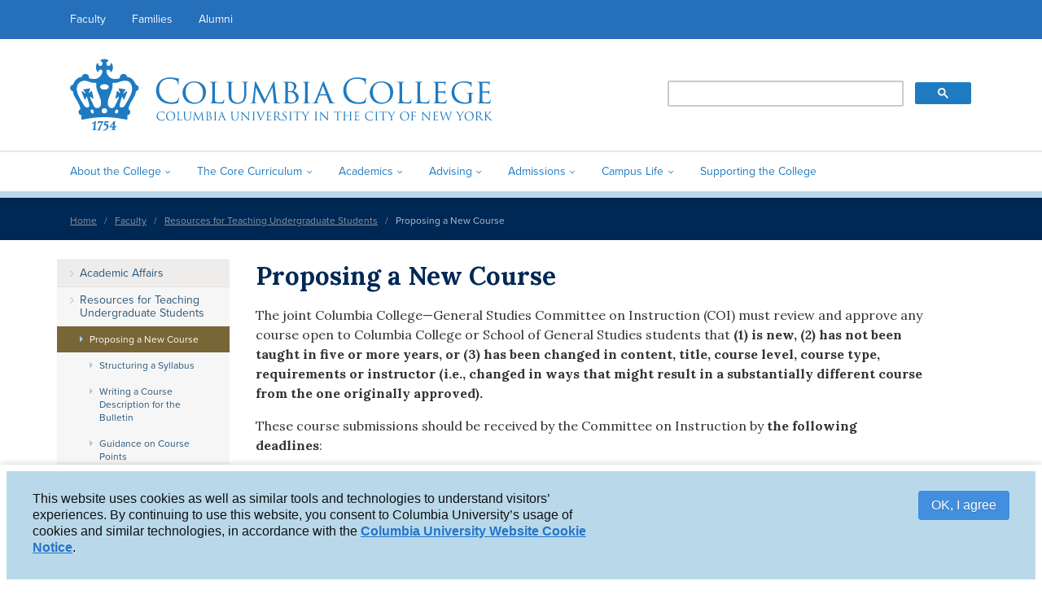

--- FILE ---
content_type: text/html; charset=utf-8
request_url: http://www.college.columbia.edu/coi-procedures
body_size: 8536
content:
<!DOCTYPE html>
<!--[if lt IE 7]>      <html class="no-js lt-ie10 lt-ie9 lt-ie8 lt-ie7">	<![endif]-->
<!--[if IE 7]>         <html class="no-js lt-ie10 lt-ie9 lt-ie8">			<![endif]-->
<!--[if IE 8]>         <html class="no-js lt-ie10 lt-ie9">					<![endif]-->
<!--[if IE 9]>         <html class="no-js lt-ie10">							<![endif]-->
<!--[if gt IE 9]><!--> <html class="no-js">									<!--<![endif]-->
<html lang="en" version="XHTML+RDFa 1.0" dir="ltr"
  xmlns:og="http://ogp.me/ns#">
	<head profile="http://www.w3.org/1999/xhtml/vocab">

          <!-- Google tag (gtag.js) -->
      <script async src="https://www.googletagmanager.com/gtag/js?id=G-3EJ2ZC1VG1"></script>
      <script>
        window.dataLayer = window.dataLayer || [];
        function gtag(){dataLayer.push(arguments);}
        gtag('js', new Date());

        gtag('config', 'G-3EJ2ZC1VG1');
      </script>
    
		<meta name="viewport" content="width=device-width, initial-scale=1">
		<meta name="theme-color" content="#a8cee2">
		<meta http-equiv="Content-Type" content="text/html; charset=utf-8" />
<link rel="shortcut icon" href="http://www.college.columbia.edu/sites/default/themes/cc/favicon.ico" type="image/vnd.microsoft.icon" />
<meta name="description" content="Page: Proposing a New Course - The joint Columbia College—General Studies Committee on Instruction (COI) must review and approve any course open to Columbia College or School of General Studies students that (1) is new, (2) has not been taught in five or more years, or (3) has been changed in content, title, course level, course type, requirements or instructor (i.e., changed" />
<meta name="generator" content="Drupal 7 (https://www.drupal.org)" />
<link rel="canonical" href="http://www.college.columbia.edu/coi-procedures" />
<link rel="shortlink" href="http://www.college.columbia.edu/node/208" />
<meta property="og:site_name" content="Columbia College" />
<meta property="og:type" content="article" />
<meta property="og:url" content="http://www.college.columbia.edu/coi-procedures" />
<meta property="og:title" content="Proposing a New Course" />
		<title>Proposing a New Course | Columbia College</title>
		<link type="text/css" rel="stylesheet" href="http://www.college.columbia.edu/sites/default/files/css/css_hFHaWiWZPcgnCk5CF0upHil3dm1o76pWawRbGJY0Jew.css" media="all" />
<link type="text/css" rel="stylesheet" href="http://www.college.columbia.edu/sites/default/files/css/css_8tW5KbFg06ksiFU-ppJeEnGmCp5pGYUd-uwAttSssQU.css" media="all" />
<link type="text/css" rel="stylesheet" href="http://www.college.columbia.edu/sites/default/files/css/css_ZhQkScfErthKzYiSCzoW2GNUyg4wdeM-q7EaiKsDkbc.css" media="all" />
		<script type="text/javascript" src="http://www.college.columbia.edu/sites/default/files/js/js_s5koNMBdK4BqfHyHNPWCXIL2zD0jFcPyejDZsryApj0.js"></script>
<script type="text/javascript" src="http://www.college.columbia.edu/sites/default/files/js/js_TVTqjz8JHRb2KK9hlzuk0YsjzD013dKyYX_OTz-2VXU.js"></script>
<script type="text/javascript" src="http://www.college.columbia.edu/sites/default/files/js/js_Cl0RumpiVc-4xPZgT5waU8dKTf-obio3uYy0FdssRD8.js"></script>
<script type="text/javascript" src="http://www.college.columbia.edu/sites/default/files/js/js_VA8tzQL6qbWgAKxa9PKPXU0w4IW0uc9fxE9FZUBRo64.js"></script>
<script type="text/javascript">
<!--//--><![CDATA[//><!--
(function(i,s,o,g,r,a,m){i["GoogleAnalyticsObject"]=r;i[r]=i[r]||function(){(i[r].q=i[r].q||[]).push(arguments)},i[r].l=1*new Date();a=s.createElement(o),m=s.getElementsByTagName(o)[0];a.async=1;a.src=g;m.parentNode.insertBefore(a,m)})(window,document,"script","https://www.google-analytics.com/analytics.js","ga");ga("create", "UA-8514980-3", {"cookieDomain":"auto"});ga("set", "anonymizeIp", true);ga("send", "pageview");
//--><!]]>
</script>
<script type="text/javascript" src="http://www.college.columbia.edu/sites/default/files/js/js_FQIjuk9axXKlp10HTuHYEhH-eHA-Xg5uFIJ9lbdrtUg.js"></script>
<script type="text/javascript">
<!--//--><![CDATA[//><!--
jQuery.extend(Drupal.settings, {"basePath":"\/","pathPrefix":"","setHasJsCookie":0,"ajaxPageState":{"theme":"cc","theme_token":"yFNEC10uDYv6VzAtWfmnFtsB3FgwkHG89zuPHV_k_fU","js":{"0":1,"sites\/all\/modules\/contrib\/eu_cookie_compliance\/js\/eu_cookie_compliance.js":1,"sites\/all\/modules\/contrib\/jquery_update\/replace\/jquery\/1.10\/jquery.min.js":1,"misc\/jquery-extend-3.4.0.js":1,"misc\/jquery-html-prefilter-3.5.0-backport.js":1,"misc\/jquery.once.js":1,"misc\/drupal.js":1,"sites\/all\/modules\/contrib\/eu_cookie_compliance\/js\/jquery.cookie-1.4.1.min.js":1,"sites\/all\/modules\/patched\/user_alert\/js\/user-alert.js":1,"sites\/all\/modules\/custom\/ccit_accordion\/accordion.js":1,"sites\/all\/modules\/contrib\/google_analytics\/googleanalytics.js":1,"1":1,"sites\/default\/themes\/ccbase\/resources\/common\/tools\/webfont.js":1,"sites\/default\/themes\/ccbase\/resources\/common\/tools\/modernizr.js":1,"sites\/default\/themes\/cc\/resources\/script\/styles.js":1,"sites\/default\/themes\/cc\/resources\/script\/fonts.js":1,"sites\/default\/themes\/cc\/resources\/script\/template.js":1,"sites\/default\/themes\/cc\/resources\/script\/accessibility.js":1},"css":{"sites\/all\/modules\/custom\/ccit_accordion\/ccit_accordion.css":1,"sites\/all\/modules\/custom\/ccit_bedework_view\/css\/bedework.css":1,"sites\/all\/modules\/custom\/ccit-gdpr-cookies\/ccit_gdpr_cookies_style.css":1,"sites\/all\/modules\/custom\/ccit_node_access\/ccit_node_access.css":1,"sites\/all\/modules\/patched\/user_alert\/css\/user-alert.css":1,"sites\/all\/modules\/contrib\/video_filter\/video_filter.css":1,"sites\/all\/modules\/contrib\/media\/modules\/media_wysiwyg\/css\/media_wysiwyg.base.css":1,"sites\/all\/modules\/contrib\/ctools\/css\/ctools.css":1,"sites\/all\/modules\/contrib\/eu_cookie_compliance\/css\/eu_cookie_compliance.bare.css":1,"sites\/default\/themes\/cc\/resources\/style\/style.css":1}},"user_alert":{"url_prefix":""},"better_exposed_filters":{"views":{"photo_for_header":{"displays":{"block_1":{"filters":[]}}}}},"eu_cookie_compliance":{"cookie_policy_version":"1.0.0","popup_enabled":1,"popup_agreed_enabled":0,"popup_hide_agreed":0,"popup_clicking_confirmation":0,"popup_scrolling_confirmation":0,"popup_html_info":"\u003Cdiv class=\u0022eu-cookie-compliance-banner eu-cookie-compliance-banner-info eu-cookie-compliance-banner--default\u0022\u003E\n  \u003Cdiv class=\u0022popup-content info\u0022\u003E\n    \u003Cdiv id=\u0022popup-text\u0022\u003E\n      \u003Cp\u003EThis website uses cookies as well as similar tools and technologies to understand visitors\u2019 experiences. By continuing to use this website, you consent to Columbia University\u2019s usage of cookies and similar technologies, in accordance with the \u003Cstrong\u003E\u003Ca href=\u0022https:\/\/cuit.columbia.edu\/content\/columbia-university-website-cookie-notice\u0022\u003EColumbia University Website Cookie Notice\u003C\/a\u003E\u003C\/strong\u003E.\u003C\/p\u003E          \u003C\/div\u003E\n    \n    \u003Cdiv id=\u0022popup-buttons\u0022 class=\u0022\u0022\u003E\n      \u003Cbutton type=\u0022button\u0022 class=\u0022agree-button eu-cookie-compliance-default-button\u0022\u003EOK, I agree\u003C\/button\u003E\n          \u003C\/div\u003E\n  \u003C\/div\u003E\n\u003C\/div\u003E","use_mobile_message":false,"mobile_popup_html_info":"\u003Cdiv class=\u0022eu-cookie-compliance-banner eu-cookie-compliance-banner-info eu-cookie-compliance-banner--default\u0022\u003E\n  \u003Cdiv class=\u0022popup-content info\u0022\u003E\n    \u003Cdiv id=\u0022popup-text\u0022\u003E\n                \u003C\/div\u003E\n    \n    \u003Cdiv id=\u0022popup-buttons\u0022 class=\u0022\u0022\u003E\n      \u003Cbutton type=\u0022button\u0022 class=\u0022agree-button eu-cookie-compliance-default-button\u0022\u003EOK, I agree\u003C\/button\u003E\n          \u003C\/div\u003E\n  \u003C\/div\u003E\n\u003C\/div\u003E\n","mobile_breakpoint":"768","popup_html_agreed":"\u003Cdiv\u003E\n  \u003Cdiv class=\u0022popup-content agreed\u0022\u003E\n    \u003Cdiv id=\u0022popup-text\u0022\u003E\n      \u003Ch2\u003EThank you\u003C\/h2\u003E\u003Cp\u003EYou can always consult our privacy policy to understand how we use and safeguard your personal information.\u003C\/p\u003E    \u003C\/div\u003E\n    \u003Cdiv id=\u0022popup-buttons\u0022\u003E\n      \u003Cbutton type=\u0022button\u0022 class=\u0022hide-popup-button eu-cookie-compliance-hide-button\u0022\u003EHide\u003C\/button\u003E\n          \u003C\/div\u003E\n  \u003C\/div\u003E\n\u003C\/div\u003E","popup_use_bare_css":1,"popup_height":"auto","popup_width":0,"popup_delay":1000,"popup_link":"https:\/\/www.college.columbia.edu\/privacy\/","popup_link_new_window":1,"popup_position":null,"fixed_top_position":1,"popup_language":"en","store_consent":false,"better_support_for_screen_readers":1,"reload_page":0,"domain":"","domain_all_sites":null,"popup_eu_only_js":0,"cookie_lifetime":"365","cookie_session":false,"disagree_do_not_show_popup":0,"method":"default","allowed_cookies":"","withdraw_markup":"\u003Cbutton type=\u0022button\u0022 class=\u0022eu-cookie-withdraw-tab\u0022\u003EPrivacy settings\u003C\/button\u003E\n\u003Cdiv class=\u0022eu-cookie-withdraw-banner\u0022\u003E\n  \u003Cdiv class=\u0022popup-content info\u0022\u003E\n    \u003Cdiv id=\u0022popup-text\u0022\u003E\n      \u003Ch2\u003EWe use cookies on this site to enhance your user experience\u003C\/h2\u003E\u003Cp\u003EYou have given your consent for us to set cookies.\u003C\/p\u003E    \u003C\/div\u003E\n    \u003Cdiv id=\u0022popup-buttons\u0022\u003E\n      \u003Cbutton type=\u0022button\u0022 class=\u0022eu-cookie-withdraw-button\u0022\u003EWithdraw consent\u003C\/button\u003E\n    \u003C\/div\u003E\n  \u003C\/div\u003E\n\u003C\/div\u003E\n","withdraw_enabled":false,"withdraw_button_on_info_popup":false,"cookie_categories":[],"cookie_categories_details":[],"enable_save_preferences_button":true,"cookie_name":"","cookie_value_disagreed":"0","cookie_value_agreed_show_thank_you":"1","cookie_value_agreed":"2","containing_element":"body","automatic_cookies_removal":true},"googleanalytics":{"trackOutbound":1,"trackMailto":1,"trackDownload":1,"trackDownloadExtensions":"7z|aac|arc|arj|asf|asx|avi|bin|csv|doc(x|m)?|dot(x|m)?|exe|flv|gif|gz|gzip|hqx|jar|jpe?g|js|mp(2|3|4|e?g)|mov(ie)?|msi|msp|pdf|phps|png|ppt(x|m)?|pot(x|m)?|pps(x|m)?|ppam|sld(x|m)?|thmx|qtm?|ra(m|r)?|sea|sit|tar|tgz|torrent|txt|wav|wma|wmv|wpd|xls(x|m|b)?|xlt(x|m)|xlam|xml|z|zip"}});
//--><!]]>
</script>

<script
  data-ally-loader
  data-ally-platform-name="web"
  data-ally-client-id="10112"
  data-ally-af-style="none"
  src="https://prod.ally.ac/integration/api/ally.ui.js">
</script>

	</head>
	<body class="html not-front not-logged-in one-sidebar sidebar-first page-node page-node- page-node-208 node-type-page" >

				
					  <div class="region region-topbar">
    <div id="block-user-alert-user-alert" data-drupal-block-delta="block-user_alert" data-drupal-block-module="block-user_alert" class="block block-user-alert">
				<div class="block-header">
			<h2><none></h2>
		</div>
			<div class="content block-content">
    	     </div>
</div><!-- #block-user-alert-user-alert -->
  </div>
		
		<!-- HEADER -->
		<header class="header">
			<a id="nav-anchor" class="skip-anchor" name="nav"> </a>
							  <div class="region region-header">
    <div id="block-blockify-blockify-site-name" data-drupal-block-delta="block-blockify-site-name" data-drupal-block-module="block-blockify" class="block block-blockify">
  <div class="block-content">
    <h1><span id="site-name"><a href="/" title="Return to the Columbia College home page" rel="home"><span>Columbia College</span></a></span></h1>
  </div>
</div><!-- #block-blockify-blockify-site-name -->
<div id="block-menu-block-6" data-drupal-block-delta="block-6" data-drupal-block-module="block-menu_block" class="block block-menu-block">
				<div class="block-header">
			<h2>Main Menu</h2>
		</div>
			<div class="content block-content">
    	<div class="menu-block-wrapper menu-block-6 menu-name-main-menu parent-mlid-0 menu-level-1">
  <ul class="menu"><li class="first expanded menu-mlid-1 immediateparent" id="menu_link_1"><a href="/about" title="About the College">About the College</a><ul class="menu"><li class="first leaf menu-mlid-107" id="menu_link_107"><a href="/about/mission-vision-community">Mission, Vision &amp; Community</a></li>
<li class="leaf has-children menu-mlid-108" id="menu_link_108"><a href="/about/history">History</a></li>
<li class="leaf has-children menu-mlid-289" id="menu_link_289"><a href="https://www.college.columbia.edu/about/administration" title="">Leadership</a></li>
<li class="leaf has-children menu-mlid-5639" id="menu_link_5639"><a href="/news" title="">News and Updates</a></li>
<li class="last leaf menu-mlid-5526" id="menu_link_5526"><a href="/about/visiting" title="">Visit Columbia College</a></li>
</ul></li>
<li class="expanded menu-mlid-67 immediateparent" id="menu_link_67"><a href="/core-curriculum" title="Core Curriculum">The Core Curriculum</a><ul class="menu"><li class="first leaf has-children menu-mlid-7244" id="menu_link_7244"><a href="/core-curriculum/classes">The Classes</a></li>
<li class="leaf has-children menu-mlid-7240" id="menu_link_7240"><a href="/core-curriculum/registration-and-policies">Registration and Policies</a></li>
<li class="leaf has-children menu-mlid-7253" id="menu_link_7253"><a href="/core-curriculum/awards-prizes">Awards and Prizes</a></li>
<li class="leaf has-children menu-mlid-7245" id="menu_link_7245"><a href="/core-curriculum/about">About the Core</a></li>
<li class="last leaf has-children menu-mlid-7258" id="menu_link_7258"><a href="/core-curriculum/undergraduate-writing-program">Undergraduate Writing Program</a></li>
</ul></li>
<li class="expanded menu-mlid-68 immediateparent" id="menu_link_68"><a href="/academics" title="Academics">Academics</a><ul class="menu"><li class="first leaf menu-mlid-5647" id="menu_link_5647"><a href="https://bulletin.columbia.edu/columbia-college/" title="">Current Bulletin</a></li>
<li class="leaf menu-mlid-5712" id="menu_link_5712"><a href="/academics/archivedbulletins" title="Archived Columbia College Bulletins">Archived Bulletins</a></li>
<li class="leaf has-children menu-mlid-6645" id="menu_link_6645"><a href="/academics/coursework">Academic Coursework</a></li>
<li class="leaf has-children menu-mlid-6646" id="menu_link_6646"><a href="/academics/advisingandsupport">Academic Advising and Support</a></li>
<li class="leaf has-children menu-mlid-6647" id="menu_link_6647"><a href="/academics/opportunities">Academic Opportunities</a></li>
<li class="leaf has-children menu-mlid-5616" id="menu_link_5616"><a href="/academics/HonorsAwardsPrizes">Academic Honors, Awards and Prizes</a></li>
<li class="leaf has-children menu-mlid-4984" id="menu_link_4984"><a href="/academics/academicintegrity">Academic Integrity</a></li>
<li class="last leaf has-children menu-mlid-5055" id="menu_link_5055"><a href="/academics/academicaffairs">Academic Affairs</a></li>
</ul></li>
<li class="expanded menu-mlid-6669 immediateparent" id="menu_link_6669"><a href="/advising">Advising</a><ul class="menu"><li class="first leaf menu-mlid-6670" id="menu_link_6670"><a href="http://cc-seas.columbia.edu/csa" title="">Berick Center for Student Advising</a></li>
<li class="leaf menu-mlid-6671" id="menu_link_6671"><a href="https://www.careereducation.columbia.edu/career-counseling" title="">Career Advising</a></li>
<li class="leaf menu-mlid-6673" id="menu_link_6673"><a href="https://urf.columbia.edu/urf/fellowships" title="">Fellowship Advising</a></li>
<li class="leaf menu-mlid-6674" id="menu_link_6674"><a href="https://cc-seas.financialaid.columbia.edu/current" title="">Financial Aid Advising</a></li>
<li class="leaf menu-mlid-6675" id="menu_link_6675"><a href="http://ogp.columbia.edu/studyabroad" title="">Global Programs Advising</a></li>
<li class="leaf menu-mlid-6676" id="menu_link_6676"><a href="http://www.college.columbia.edu/academics/majoradvising" title="">Major Advising</a></li>
<li class="last leaf menu-mlid-6677" id="menu_link_6677"><a href="https://www.cc-seas.columbia.edu/preprofessional" title="">Preprofessional Advising</a></li>
</ul></li>
<li class="expanded menu-mlid-69 immediateparent" id="menu_link_69"><a href="http://undergrad.admissions.columbia.edu" title="Admissions">Admissions</a><ul class="menu"><li class="first leaf menu-mlid-5643" id="menu_link_5643"><a href="http://cc-seas.financialaid.columbia.edu/" title="">Financial Aid</a></li>
<li class="leaf menu-mlid-5644" id="menu_link_5644"><a href="http://studentaffairs.columbia.edu/admissions/learn/academiclife" title="">Learn About Columbia</a></li>
<li class="leaf menu-mlid-5645" id="menu_link_5645"><a href="http://undergrad.admissions.columbia.edu/visit" title="">Visit Columbia</a></li>
<li class="last leaf menu-mlid-5646" id="menu_link_5646"><a href="http://undergrad.admissions.columbia.edu/apply" title="">Apply to Columbia</a></li>
</ul></li>
<li class="expanded menu-mlid-70 immediateparent" id="menu_link_70"><a href="/campuslife" title="Student Life">Campus Life</a><ul class="menu"><li class="first leaf menu-mlid-131" id="menu_link_131"><a href="http://www.studentaffairs.columbia.edu/comdev" title="">Undergraduate Student Life</a></li>
<li class="last leaf menu-mlid-5701" id="menu_link_5701"><a href="/resources/student" title="">Student Resources</a></li>
</ul></li>
<li class="last leaf menu-mlid-5977" id="menu_link_5977"><a href="https://www.college.columbia.edu/alumni/give" title="">Supporting the College</a></li>
</ul></div>
    </div>
</div><!-- #block-menu-block-6 -->
<div id="block-menu-block-11" data-drupal-block-delta="block-11" data-drupal-block-module="block-menu_block" class="block block-menu-block">
				<div class="block-header">
			<h2>Audiences</h2>
		</div>
			<div class="content block-content">
    	<div class="menu-block-wrapper menu-block-11 menu-name-menu-audiences parent-mlid-0 menu-level-1">
  <ul class="menu"><li class="first leaf has-children active-trail menu-mlid-135" id="menu_link_135"><a href="/facultyresources" title="Faculty" class="active-trail">Faculty</a></li>
<li class="leaf has-children menu-mlid-96" id="menu_link_96"><a href="https://cc-seas.columbia.edu/families" title="Families">Families</a></li>
<li class="last leaf has-children menu-mlid-45" id="menu_link_45"><a href="/alumni" title="Alumni">Alumni</a></li>
</ul></div>
    </div>
</div><!-- #block-menu-block-11 -->
<div id="block-block-80" data-drupal-block-delta="block-80" data-drupal-block-module="block-block" class="block block-block">
				<div class="block-header">
			<h2>Search</h2>
		</div>
			<div class="content block-content">
    	<script async src="https://cse.google.com/cse.js?cx=018287035770092225683:dotpxy5nixq"></script>
<div class="gcse-search"></div>    </div>
</div><!-- #block-block-80 -->
  </div>
										<div id="sectionheader" class="ccit_section_default">
					<div id="sectionheader-container" class="container gutter">
						<div id="sectionheader-gasket" class="gasket">
														<div id="drupal_breadcrumb"><div><a href="/">Home</a> <span class="dv">&#47;</span> <a href="/facultyresources" title="Faculty">Faculty</a> <span class="dv">&#47;</span> <a href="/facultyadmin/faculty">Resources for Teaching Undergraduate Students</a> <span class="dv">&#47;</span> <span class="last">Proposing a New Course</span></div></div>						</div>
					</div>
				</div><!-- #sectionheader -->
					</header>

		<div id="mainarea" role="main" class=" has-col3">
			<div id="mainarea-container" class="container gutter clearfix">

				
				<div id="col1" class="maintext gasket">

					
						<div class="tabs"></div>						

												<h1 class="title">Proposing a New Course</h1>
										
					  <div class="region region-content">
    <div id="block-system-main" data-drupal-block-delta="block-main" data-drupal-block-module="block-system" class="block block-system">
				<div class="content block-content">
    	<div id="node-208" class="node node-page full clearfix">
      
            
    
    <div class="content">
      <div class="field field-name-body field-type-text-with-summary field-label-hidden"><div class="field-items"><div class="field-item even"><p><span id="docs-internal-guid-c76827f4-7fff-e3f9-7c8c-f3db2c40e422">The joint Columbia College</span><span>—General Studies Committee on Instruction (COI) must review and approve any course open to Columbia College or School of General Studies students that <strong>(1) is new, (2) has not been taught in five or more years, or (3) has been changed in content, title, course level, course type, requirements or instructor (</strong></span><strong>i.e., changed in ways that might result in a substantially different course from the one originally approved).</strong></p>
<p><span id="docs-internal-guid-c76827f4-7fff-e3f9-7c8c-f3db2c40e422">These course submissions should be received by the Committee on Instruction by <strong>the following deadlines</strong>:</span></p>
<ul><li><p><strong><span id="docs-internal-guid-c76827f4-7fff-e3f9-7c8c-f3db2c40e422">Courses to be taught in a Fall term:  </span>March 15</strong></p></li><li><p><strong><span id="docs-internal-guid-c76827f4-7fff-e3f9-7c8c-f3db2c40e422">Courses to be taught in a Spring term:  </span>October 15</strong></p></li><li><p><strong><span id="docs-internal-guid-c76827f4-7fff-e3f9-7c8c-f3db2c40e422">Courses to be taught in a Summer session:  </span>November 15</strong></p></li></ul><p><span id="docs-internal-guid-c76827f4-7fff-e3f9-7c8c-f3db2c40e422">These deadlines are necessary in order to allow the COI to have sufficient time to review a proposed course </span>and to allow the Office of the University Registrar to have sufficient time to post the course to the online <a href="http://www.columbia.edu/cu/bulletin/uwb/">Directory of Classes</a>/<a href="https://vergil.registrar.columbia.edu/">Vergil</a> and to find a classroom for the course. The COI welcomes proposals at any time prior to the deadlines.</p>
<p><span id="docs-internal-guid-433541dc-7fff-fbed-0b4b-6085f35b52b4">In the pages in this guide, you can learn more about <strong>expectations that the COI has for undergraduate coursework</strong> (</span><a href="https://www.college.columbia.edu/facultyadmin/faculty/courseadmin/syllabus">Structuring a Syllabus</a>), advice for promoting the course to undergraduates (<a href="https://www.college.columbia.edu/facultyadmin/faculty/courseadmin/Bulletin">Writing a Course Description for the Bulletin</a>) and guidelines for determining course credit (<a href="https://www.college.columbia.edu/coursepoints">Guidance on Course Points</a>).</p>
<p><span id="docs-internal-guid-c76827f4-7fff-e3f9-7c8c-f3db2c40e422">You will also find <strong>detailed instructions for submitting proposals to the COI</strong> (<a href="https://www.college.columbia.edu/Completing">Submitting a Course Proposal to the Committee on Instruction</a>), instructions for having the course considered for particular parts of the required undergraduate curriculum (<a href="https://www.college.columbia.edu/GlobalCore">Submitting a Course Proposal for the Global Core or Science Requirement</a>), and special instructions for proposing a course that will be taught away from campus (<a href="https://www.college.columbia.edu/proposingglobalprograms">Proposing an Off-Campus Course or Program</a>).</span></p>
<p><span id="docs-internal-guid-c76827f4-7fff-e3f9-7c8c-f3db2c40e422">The Columbia College</span><span>—General Studies Committee on Instruction is jointly staffed by </span>Lisa Hollibaugh, dean of Academic Affairs for Columbia College, and Caroline Marvin, dean of Academic Affairs for the School of General Studies. Both deans would be happy to consult with instructors about the development of courses and about the COI policies and processes, and they can both be contacted by emailing <a href="mailto:cc-gs-courses@columbia.edu">cc-gs-courses@columbia.edu</a>.</p></div></div></div>    </div>

    
      </div>
    </div>
</div><!-- #block-system-main -->
  </div>

									</div><!-- end #col1 -->

				
									<div id="col3" class="sidetext gasket">
						  <div class="region region-sidebar-first">
    <div id="block-menu-block-8" data-drupal-block-delta="block-8" data-drupal-block-module="block-menu_block" class="block block-menu-block">
				<div class="block-header">
			<h2><a href="/facultyresources" title="Faculty" class="active-trail">Faculty</a></h2>
		</div>
			<div class="content block-content">
    	<div class="menu-block-wrapper menu-block-8 menu-name-menu-audiences parent-mlid-0 menu-level-2">
  <ul class="menu"><li class="first collapsed menu-mlid-6166" id="menu_link_6166"><a href="/facultyadmin/academicplanningadministration" title="">Academic Affairs</a></li>
<li class="expanded active-trail menu-mlid-5026" id="menu_link_5026"><a href="/facultyadmin/faculty" class="active-trail active-trail">Resources for Teaching Undergraduate Students</a><ul class="menu"><li class="first expanded active-trail active menu-mlid-255 immediateparent active" id="menu_link_255"><a href="/coi-procedures" class="active-trail active-trail active">Proposing a New Course</a><ul class="menu"><li class="first leaf menu-mlid-5031" id="menu_link_5031"><a href="/facultyadmin/faculty/courseadmin/syllabus">Structuring a Syllabus</a></li>
<li class="leaf menu-mlid-5032" id="menu_link_5032"><a href="/facultyadmin/faculty/courseadmin/Bulletin">Writing a Course Description for the Bulletin</a></li>
<li class="leaf menu-mlid-5726" id="menu_link_5726"><a href="/coursepoints">Guidance on Course Points</a></li>
<li class="collapsed menu-mlid-5577" id="menu_link_5577"><a href="/Completing">Submitting a Course Proposal to the Committee on Instruction</a></li>
<li class="leaf menu-mlid-5614" id="menu_link_5614"><a href="/GlobalCore">Submitting a Course Proposal for the Global Core or Science Requirement</a></li>
<li class="last leaf menu-mlid-5661" id="menu_link_5661"><a href="/proposingglobalprograms">Proposing an Off-Campus Course or Program</a></li>
</ul></li>
<li class="leaf menu-mlid-5030" id="menu_link_5030"><a href="/facultyadmin/faculty/courseadmin/textbookinfo">Providing Textbook Information</a></li>
<li class="leaf menu-mlid-5697" id="menu_link_5697"><a href="/node/7638">Managing Course Enrollments</a></li>
<li class="leaf menu-mlid-5660" id="menu_link_5660"><a href="/facultyresources/attendancepolicies" title="">Attendance Policies</a></li>
<li class="collapsed menu-mlid-144" id="menu_link_144"><a href="/facultyadmin/grading">Grading</a></li>
<li class="leaf menu-mlid-5694" id="menu_link_5694"><a href="/node/7635">Exams</a></li>
<li class="leaf menu-mlid-5615" id="menu_link_5615"><a href="/StudentAthletes">Teaching Student Athletes</a></li>
<li class="collapsed menu-mlid-5590" id="menu_link_5590"><a href="/disabilities">Teaching Students With Disabilities</a></li>
<li class="leaf menu-mlid-5695" id="menu_link_5695"><a href="/node/7636">Concerns about Students</a></li>
<li class="leaf menu-mlid-5028" id="menu_link_5028"><a href="https://www1.columbia.edu/sec/cu/vpas/teaching/FacultyofArtsandSciences-TeachingEvals.html">Course Evaluations</a></li>
<li class="collapsed menu-mlid-6977" id="menu_link_6977"><a href="/node/16646" title="College and University Policies and Procedures">College and University Policies and Procedures</a></li>
<li class="last leaf menu-mlid-7164" id="menu_link_7164"><a href="https://www.college.columbia.edu/node/19615" title="">Guidance for Spring 2020</a></li>
</ul></li>
<li class="last collapsed menu-mlid-143" id="menu_link_143"><a href="/facultyadmin/dus">Resources for Directors of Undergraduate Studies</a></li>
</ul></div>
    </div>
</div><!-- #block-menu-block-8 -->
  </div>
					</div>
				
			</div><!-- #mainarea-container -->
		</div><!-- #mainarea -->

		<footer id="cc_footer" class="ccit_footer_default">
			<div id="footer-container" class="container gutter clearfix">

									  <div class="region region-footertop">
    <div id="block-block-92" data-drupal-block-delta="block-92" data-drupal-block-module="block-block" class="block block-block">
				<div class="content block-content">
    	<h2>Columbia College</h2>

<p>Columbia University in the City of New York</p>
<!-- Columbia University in the City of New York -->    </div>
</div><!-- #block-block-92 -->
<div id="block-block-93" data-drupal-block-delta="block-93" data-drupal-block-module="block-block" class="block block-block">
				<div class="content block-content">
    	<ul class="list-flex list-flex-center list-nobullet"><li><a href="https://www.facebook.com/ColumbiaCollege1754" title="Facebook"><i class="fab fa-3x fa-facebook-square"><span class="visuallyhidden">Facebook</span></i></a></li>
	<li class="twitterli"><a class="twitter-x" href="https://twitter.com/cc_columbia" title="Twitter"><span class="visuallyhidden">Twitter</span></a></li>
	<li><a href="http://instagram.com/ColumbiaCollege1754" title="Instagram"><i class="fab fa-3x fa-instagram"><span class="visuallyhidden">Instagram</span></i></a></li>
	<li><a href="https://www.linkedin.com/school/15126867/admin/page-posts/published/" title="Linkedin"><i class="fab fa-3x fa-linkedin-in"><span class="visuallyhidden">Linkedin</span></i></a></li>
</ul>    </div>
</div><!-- #block-block-93 -->
<div id="block-block-29" data-drupal-block-delta="block-29" data-drupal-block-module="block-block" class="block block-block">
				<div class="content block-content">
    	<h2>Contact Us</h2>
<p>208 Hamilton Hall<br />Mail Code 2805<br />1130 Amsterdam Avenue<br />New York, NY 10027</p>
<p><a href="mailto:ColumbiaCollege@columbia.edu">ColumbiaCollege@columbia.edu</a><br />212-854-2441</p>    </div>
</div><!-- #block-block-29 -->
<div id="block-menu-menu-related-sites" data-drupal-block-delta="block-menu-related-sites" data-drupal-block-module="block-menu" class="block block-menu">
				<div class="block-header">
			<h2>College Offices</h2>
		</div>
			<div class="content block-content">
    	<ul class="menu"><li class="first leaf" id="menu_link_6161"><a href="https://www.college.columbia.edu/alumni" title="">Alumni Affairs and Development</a></li>
<li class="leaf" id="menu_link_5649"><a href="https://www.cc-seas.columbia.edu/csa" title="">Berick Center for Student Advising</a></li>
<li class="leaf" id="menu_link_5651"><a href="https://www.careereducation.columbia.edu/" title="">Center for Career Education</a></li>
<li class="leaf" id="menu_link_6164"><a href="https://www.college.columbia.edu/core" title="">Center for the Core Curriculum</a></li>
<li class="leaf" id="menu_link_5650"><a href="https://global.undergrad.columbia.edu" title="">Center for Undergraduate Global Engagement</a></li>
<li class="leaf" id="menu_link_6163"><a href="https://ddc.college.columbia.edu/" title="">Double Discovery Center</a></li>
<li class="leaf" id="menu_link_6678"><a href="https://holder.college.columbia.edu" title="">Eric H. Holder Jr. Initiative for Civil and Political Rights</a></li>
<li class="leaf" id="menu_link_5652"><a href="https://cc-seas.financialaid.columbia.edu/" title="">Financial Aid &amp; Educational Financing</a></li>
<li class="leaf" id="menu_link_6162"><a href="https://undergrad.admissions.columbia.edu" title="">Undergraduate Admissions</a></li>
<li class="leaf" id="menu_link_6984"><a href="https://urf.columbia.edu/" title="">Undergraduate Research and Fellowships</a></li>
<li class="last leaf" id="menu_link_5719"><a href="https://www.cc-seas.columbia.edu/studentlife" title="">Undergraduate Student Life</a></li>
</ul>    </div>
</div><!-- #block-menu-menu-related-sites -->
  </div>
				
			</div><!-- #footer-container -->
					<!-- COPYRIGHT -->
							<div id="cu-copy" class="cu_footer_default">
					<div id="cu-container" class="container gutter">
						  <div class="region region-footerbottom">
    <div id="block-block-82" data-drupal-block-delta="block-82" data-drupal-block-module="block-block" class="block block-block">
				<div class="content block-content">
    	<p><a href="https://www.columbia.edu/content/copyright">© 2026 Columbia University</a> <span class="dv">|</span> <a href="/privacy">Privacy Policy</a> <span class="dv">|</span> <a href="/non-discrimination">Notice of Non-Discrimination</a> <span class="dv">|</span> <a href="/terms">Terms of Use</a> <span class="dv">|</span> <a href="https://health.columbia.edu/content/disability-services">Accessibility</a> <span class="dv">|</span> <a href="https://www.columbia.edu">University Home Page</a></p>    </div>
</div><!-- #block-block-82 -->
  </div>
					</div>
				</div>
					</footer>
		<script type="text/javascript">
<!--//--><![CDATA[//><!--
window.eu_cookie_compliance_cookie_name = "";
//--><!]]>
</script>
<script type="text/javascript" src="http://www.college.columbia.edu/sites/default/files/js/js_Fl8DctnznJ4fSz4gYMnWAQWJujwJNw-_pMz9aiO_aNA.js"></script>
	</body>
</html>


--- FILE ---
content_type: text/css
request_url: http://www.college.columbia.edu/sites/default/files/css/css_ZhQkScfErthKzYiSCzoW2GNUyg4wdeM-q7EaiKsDkbc.css
body_size: 35282
content:
@import url("https://use.typekit.net/nyt0stw.css");article,aside,details,figcaption,figure,footer,header,hgroup,main,nav,section,summary{display:block;}audio,canvas,video{display:inline-block;*display:inline;*zoom:1;}audio:not([controls]){display:none;height:0;}[hidden]{display:none;}html{background:#fff;color:#000;font-size:100%;-webkit-text-size-adjust:100%;-ms-text-size-adjust:100%;}html,button,input,select,textarea{font-family:sans-serif;}body{margin:0;}a:focus{outline:thin dotted;}a:active,a:hover{outline:0;}abbr[title]{border-bottom:1px dotted;}b,strong{font-weight:bold;}blockquote{margin:1em 2em;}dfn{font-style:italic;}hr{-moz-box-sizing:content-box;box-sizing:content-box;height:0;}mark{background:#ff0;color:#000;}p,pre{margin:1em 0;}code,kbd,pre,samp{font-family:monospace,serif;_font-family:'courier new',monospace;font-size:1em;}pre{white-space:pre;white-space:pre-wrap;word-wrap:break-word;}q{quotes:none;}q:before,q:after{content:'';content:none;}small{font-size:80%;}sub,sup{font-size:75%;line-height:0;position:relative;vertical-align:baseline;}sup{top:-0.5em;}sub{bottom:-0.25em;}dl,menu,ol,ul{margin:1em 0;}dd{margin:0 0 0 2em;}menu,ol,ul{padding:0 0 0 2em;}nav ul,nav ol{list-style:none;list-style-image:none;}img{border:0;-ms-interpolation-mode:bicubic;}svg:not(:root){overflow:hidden;}figure{margin:0;}form{margin:0;}fieldset{border:1px solid #c0c0c0;margin:0 2px;padding:0.35em 0.625em 0.75em;}legend{border:0;padding:0;white-space:normal;*margin-left:-7px;}button,input,select,textarea{font-size:100%;margin:0;vertical-align:baseline;*vertical-align:middle;}button,input{line-height:normal;}button,select{text-transform:none;}button,html input[type="button"],input[type="reset"],input[type="submit"]{-webkit-appearance:button;cursor:pointer;*overflow:visible;}button[disabled],html input[disabled]{cursor:default;}input[type="checkbox"],input[type="radio"]{box-sizing:border-box;padding:0;*height:13px;*width:13px;}input[type="search"]{-webkit-appearance:textfield;-moz-box-sizing:content-box;-webkit-box-sizing:content-box;box-sizing:content-box;}input[type="search"]::-webkit-search-cancel-button,input[type="search"]::-webkit-search-decoration{-webkit-appearance:none;}button::-moz-focus-inner,input::-moz-focus-inner{border:0;padding:0;}textarea{overflow:auto;vertical-align:top;}table{border-collapse:collapse;border-spacing:0;}
@font-face{font-family:'FontAwesome';src:url(/sites/default/themes/cc/resources/common/fonts/font-awesome/font/fontawesome-webfont.eot?v=3.2.1);src:url(/sites/default/themes/cc/resources/common/fonts/font-awesome/font/fontawesome-webfont.eot?#iefix&v=3.2.1) format('embedded-opentype'),url(/sites/default/themes/cc/resources/common/fonts/font-awesome/font/fontawesome-webfont.woff?v=3.2.1) format('woff'),url(/sites/default/themes/cc/resources/common/fonts/font-awesome/font/fontawesome-webfont.ttf?v=3.2.1) format('truetype'),url(/sites/default/themes/cc/resources/common/fonts/font-awesome/font/fontawesome-webfont.svg#fontawesomeregular?v=3.2.1) format('svg');font-weight:normal;font-style:normal;}[class^="icon-"],[class*=" icon-"]{font-family:FontAwesome;font-weight:normal;font-style:normal;text-decoration:inherit;-webkit-font-smoothing:antialiased;*margin-right:.3em;}[class^="icon-"]:before,[class*=" icon-"]:before{text-decoration:inherit;display:inline-block;speak:none;}.icon-large:before{vertical-align:-10%;font-size:1.3333333333333333em;}a [class^="icon-"],a [class*=" icon-"]{display:inline;}[class^="icon-"].icon-fixed-width,[class*=" icon-"].icon-fixed-width{display:inline-block;width:1.1428571428571428em;text-align:right;padding-right:0.2857142857142857em;}[class^="icon-"].icon-fixed-width.icon-large,[class*=" icon-"].icon-fixed-width.icon-large{width:1.4285714285714286em;}.icons-ul{margin-left:2.142857142857143em;list-style-type:none;}.icons-ul>li{position:relative;}.icons-ul .icon-li{position:absolute;left:-2.142857142857143em;width:2.142857142857143em;text-align:center;line-height:inherit;}[class^="icon-"].hide,[class*=" icon-"].hide{display:none;}.icon-muted{color:#eeeeee;}.icon-light{color:#ffffff;}.icon-dark{color:#333333;}.icon-border{border:solid 1px #eeeeee;padding:.2em .25em .15em;-webkit-border-radius:3px;-moz-border-radius:3px;border-radius:3px;}.icon-2x{font-size:2em;}.icon-2x.icon-border{border-width:2px;-webkit-border-radius:4px;-moz-border-radius:4px;border-radius:4px;}.icon-3x{font-size:3em;}.icon-3x.icon-border{border-width:3px;-webkit-border-radius:5px;-moz-border-radius:5px;border-radius:5px;}.icon-4x{font-size:4em;}.icon-4x.icon-border{border-width:4px;-webkit-border-radius:6px;-moz-border-radius:6px;border-radius:6px;}.icon-5x{font-size:5em;}.icon-5x.icon-border{border-width:5px;-webkit-border-radius:7px;-moz-border-radius:7px;border-radius:7px;}.pull-right{float:right;}.pull-left{float:left;}[class^="icon-"].pull-left,[class*=" icon-"].pull-left{margin-right:.3em;}[class^="icon-"].pull-right,[class*=" icon-"].pull-right{margin-left:.3em;}[class^="icon-"],[class*=" icon-"]{display:inline;width:auto;height:auto;line-height:normal;vertical-align:baseline;background-image:none;background-position:0% 0%;background-repeat:repeat;margin-top:0;}.icon-white,.nav-pills>.active>a>[class^="icon-"],.nav-pills>.active>a>[class*=" icon-"],.nav-list>.active>a>[class^="icon-"],.nav-list>.active>a>[class*=" icon-"],.navbar-inverse .nav>.active>a>[class^="icon-"],.navbar-inverse .nav>.active>a>[class*=" icon-"],.dropdown-menu>li>a:hover>[class^="icon-"],.dropdown-menu>li>a:hover>[class*=" icon-"],.dropdown-menu>.active>a>[class^="icon-"],.dropdown-menu>.active>a>[class*=" icon-"],.dropdown-submenu:hover>a>[class^="icon-"],.dropdown-submenu:hover>a>[class*=" icon-"]{background-image:none;}.btn [class^="icon-"].icon-large,.nav [class^="icon-"].icon-large,.btn [class*=" icon-"].icon-large,.nav [class*=" icon-"].icon-large{line-height:.9em;}.btn [class^="icon-"].icon-spin,.nav [class^="icon-"].icon-spin,.btn [class*=" icon-"].icon-spin,.nav [class*=" icon-"].icon-spin{display:inline-block;}.nav-tabs [class^="icon-"],.nav-pills [class^="icon-"],.nav-tabs [class*=" icon-"],.nav-pills [class*=" icon-"],.nav-tabs [class^="icon-"].icon-large,.nav-pills [class^="icon-"].icon-large,.nav-tabs [class*=" icon-"].icon-large,.nav-pills [class*=" icon-"].icon-large{line-height:.9em;}.btn [class^="icon-"].pull-left.icon-2x,.btn [class*=" icon-"].pull-left.icon-2x,.btn [class^="icon-"].pull-right.icon-2x,.btn [class*=" icon-"].pull-right.icon-2x{margin-top:.18em;}.btn [class^="icon-"].icon-spin.icon-large,.btn [class*=" icon-"].icon-spin.icon-large{line-height:.8em;}.btn.btn-small [class^="icon-"].pull-left.icon-2x,.btn.btn-small [class*=" icon-"].pull-left.icon-2x,.btn.btn-small [class^="icon-"].pull-right.icon-2x,.btn.btn-small [class*=" icon-"].pull-right.icon-2x{margin-top:.25em;}.btn.btn-large [class^="icon-"],.btn.btn-large [class*=" icon-"]{margin-top:0;}.btn.btn-large [class^="icon-"].pull-left.icon-2x,.btn.btn-large [class*=" icon-"].pull-left.icon-2x,.btn.btn-large [class^="icon-"].pull-right.icon-2x,.btn.btn-large [class*=" icon-"].pull-right.icon-2x{margin-top:.05em;}.btn.btn-large [class^="icon-"].pull-left.icon-2x,.btn.btn-large [class*=" icon-"].pull-left.icon-2x{margin-right:.2em;}.btn.btn-large [class^="icon-"].pull-right.icon-2x,.btn.btn-large [class*=" icon-"].pull-right.icon-2x{margin-left:.2em;}.nav-list [class^="icon-"],.nav-list [class*=" icon-"]{line-height:inherit;}.icon-stack{position:relative;display:inline-block;width:2em;height:2em;line-height:2em;vertical-align:-35%;}.icon-stack [class^="icon-"],.icon-stack [class*=" icon-"]{display:block;text-align:center;position:absolute;width:100%;height:100%;font-size:1em;line-height:inherit;*line-height:2em;}.icon-stack .icon-stack-base{font-size:2em;*line-height:1em;}.icon-spin{display:inline-block;-moz-animation:spin 2s infinite linear;-o-animation:spin 2s infinite linear;-webkit-animation:spin 2s infinite linear;animation:spin 2s infinite linear;}a .icon-stack,a .icon-spin{display:inline-block;text-decoration:none;}@-moz-keyframes spin{0%{-moz-transform:rotate(0deg);}100%{-moz-transform:rotate(359deg);}}@-webkit-keyframes spin{0%{-webkit-transform:rotate(0deg);}100%{-webkit-transform:rotate(359deg);}}@-o-keyframes spin{0%{-o-transform:rotate(0deg);}100%{-o-transform:rotate(359deg);}}@-ms-keyframes spin{0%{-ms-transform:rotate(0deg);}100%{-ms-transform:rotate(359deg);}}@keyframes spin{0%{transform:rotate(0deg);}100%{transform:rotate(359deg);}}.icon-rotate-90:before{-webkit-transform:rotate(90deg);-moz-transform:rotate(90deg);-ms-transform:rotate(90deg);-o-transform:rotate(90deg);transform:rotate(90deg);filter:progid:DXImageTransform.Microsoft.BasicImage(rotation=1);}.icon-rotate-180:before{-webkit-transform:rotate(180deg);-moz-transform:rotate(180deg);-ms-transform:rotate(180deg);-o-transform:rotate(180deg);transform:rotate(180deg);filter:progid:DXImageTransform.Microsoft.BasicImage(rotation=2);}.icon-rotate-270:before{-webkit-transform:rotate(270deg);-moz-transform:rotate(270deg);-ms-transform:rotate(270deg);-o-transform:rotate(270deg);transform:rotate(270deg);filter:progid:DXImageTransform.Microsoft.BasicImage(rotation=3);}.icon-flip-horizontal:before{-webkit-transform:scale(-1,1);-moz-transform:scale(-1,1);-ms-transform:scale(-1,1);-o-transform:scale(-1,1);transform:scale(-1,1);}.icon-flip-vertical:before{-webkit-transform:scale(1,-1);-moz-transform:scale(1,-1);-ms-transform:scale(1,-1);-o-transform:scale(1,-1);transform:scale(1,-1);}a .icon-rotate-90:before,a .icon-rotate-180:before,a .icon-rotate-270:before,a .icon-flip-horizontal:before,a .icon-flip-vertical:before{display:inline-block;}.icon-glass:before{content:"\f000";}.icon-music:before{content:"\f001";}.icon-search:before{content:"\f002";}.icon-envelope-alt:before{content:"\f003";}.icon-heart:before{content:"\f004";}.icon-star:before{content:"\f005";}.icon-star-empty:before{content:"\f006";}.icon-user:before{content:"\f007";}.icon-film:before{content:"\f008";}.icon-th-large:before{content:"\f009";}.icon-th:before{content:"\f00a";}.icon-th-list:before{content:"\f00b";}.icon-ok:before{content:"\f00c";}.icon-remove:before{content:"\f00d";}.icon-zoom-in:before{content:"\f00e";}.icon-zoom-out:before{content:"\f010";}.icon-power-off:before,.icon-off:before{content:"\f011";}.icon-signal:before{content:"\f012";}.icon-gear:before,.icon-cog:before{content:"\f013";}.icon-trash:before{content:"\f014";}.icon-home:before{content:"\f015";}.icon-file-alt:before{content:"\f016";}.icon-time:before{content:"\f017";}.icon-road:before{content:"\f018";}.icon-download-alt:before{content:"\f019";}.icon-download:before{content:"\f01a";}.icon-upload:before{content:"\f01b";}.icon-inbox:before{content:"\f01c";}.icon-play-circle:before{content:"\f01d";}.icon-rotate-right:before,.icon-repeat:before{content:"\f01e";}.icon-refresh:before{content:"\f021";}.icon-list-alt:before{content:"\f022";}.icon-lock:before{content:"\f023";}.icon-flag:before{content:"\f024";}.icon-headphones:before{content:"\f025";}.icon-volume-off:before{content:"\f026";}.icon-volume-down:before{content:"\f027";}.icon-volume-up:before{content:"\f028";}.icon-qrcode:before{content:"\f029";}.icon-barcode:before{content:"\f02a";}.icon-tag:before{content:"\f02b";}.icon-tags:before{content:"\f02c";}.icon-book:before{content:"\f02d";}.icon-bookmark:before{content:"\f02e";}.icon-print:before{content:"\f02f";}.icon-camera:before{content:"\f030";}.icon-font:before{content:"\f031";}.icon-bold:before{content:"\f032";}.icon-italic:before{content:"\f033";}.icon-text-height:before{content:"\f034";}.icon-text-width:before{content:"\f035";}.icon-align-left:before{content:"\f036";}.icon-align-center:before{content:"\f037";}.icon-align-right:before{content:"\f038";}.icon-align-justify:before{content:"\f039";}.icon-list:before{content:"\f03a";}.icon-indent-left:before{content:"\f03b";}.icon-indent-right:before{content:"\f03c";}.icon-facetime-video:before{content:"\f03d";}.icon-picture:before{content:"\f03e";}.icon-pencil:before{content:"\f040";}.icon-map-marker:before{content:"\f041";}.icon-adjust:before{content:"\f042";}.icon-tint:before{content:"\f043";}.icon-edit:before{content:"\f044";}.icon-share:before{content:"\f045";}.icon-check:before{content:"\f046";}.icon-move:before{content:"\f047";}.icon-step-backward:before{content:"\f048";}.icon-fast-backward:before{content:"\f049";}.icon-backward:before{content:"\f04a";}.icon-play:before{content:"\f04b";}.icon-pause:before{content:"\f04c";}.icon-stop:before{content:"\f04d";}.icon-forward:before{content:"\f04e";}.icon-fast-forward:before{content:"\f050";}.icon-step-forward:before{content:"\f051";}.icon-eject:before{content:"\f052";}.icon-chevron-left:before{content:"\f053";}.icon-chevron-right:before{content:"\f054";}.icon-plus-sign:before{content:"\f055";}.icon-minus-sign:before{content:"\f056";}.icon-remove-sign:before{content:"\f057";}.icon-ok-sign:before{content:"\f058";}.icon-question-sign:before{content:"\f059";}.icon-info-sign:before{content:"\f05a";}.icon-screenshot:before{content:"\f05b";}.icon-remove-circle:before{content:"\f05c";}.icon-ok-circle:before{content:"\f05d";}.icon-ban-circle:before{content:"\f05e";}.icon-arrow-left:before{content:"\f060";}.icon-arrow-right:before{content:"\f061";}.icon-arrow-up:before{content:"\f062";}.icon-arrow-down:before{content:"\f063";}.icon-mail-forward:before,.icon-share-alt:before{content:"\f064";}.icon-resize-full:before{content:"\f065";}.icon-resize-small:before{content:"\f066";}.icon-plus:before{content:"\f067";}.icon-minus:before{content:"\f068";}.icon-asterisk:before{content:"\f069";}.icon-exclamation-sign:before{content:"\f06a";}.icon-gift:before{content:"\f06b";}.icon-leaf:before{content:"\f06c";}.icon-fire:before{content:"\f06d";}.icon-eye-open:before{content:"\f06e";}.icon-eye-close:before{content:"\f070";}.icon-warning-sign:before{content:"\f071";}.icon-plane:before{content:"\f072";}.icon-calendar:before{content:"\f073";}.icon-random:before{content:"\f074";}.icon-comment:before{content:"\f075";}.icon-magnet:before{content:"\f076";}.icon-chevron-up:before{content:"\f077";}.icon-chevron-down:before{content:"\f078";}.icon-retweet:before{content:"\f079";}.icon-shopping-cart:before{content:"\f07a";}.icon-folder-close:before{content:"\f07b";}.icon-folder-open:before{content:"\f07c";}.icon-resize-vertical:before{content:"\f07d";}.icon-resize-horizontal:before{content:"\f07e";}.icon-bar-chart:before{content:"\f080";}.icon-twitter-sign:before{content:"\f081";}.icon-facebook-sign:before{content:"\f082";}.icon-camera-retro:before{content:"\f083";}.icon-key:before{content:"\f084";}.icon-gears:before,.icon-cogs:before{content:"\f085";}.icon-comments:before{content:"\f086";}.icon-thumbs-up-alt:before{content:"\f087";}.icon-thumbs-down-alt:before{content:"\f088";}.icon-star-half:before{content:"\f089";}.icon-heart-empty:before{content:"\f08a";}.icon-signout:before{content:"\f08b";}.icon-linkedin-sign:before{content:"\f08c";}.icon-pushpin:before{content:"\f08d";}.icon-external-link:before{content:"\f08e";}.icon-signin:before{content:"\f090";}.icon-trophy:before{content:"\f091";}.icon-github-sign:before{content:"\f092";}.icon-upload-alt:before{content:"\f093";}.icon-lemon:before{content:"\f094";}.icon-phone:before{content:"\f095";}.icon-unchecked:before,.icon-check-empty:before{content:"\f096";}.icon-bookmark-empty:before{content:"\f097";}.icon-phone-sign:before{content:"\f098";}.icon-twitter:before{content:"\f099";}.icon-facebook:before{content:"\f09a";}.icon-github:before{content:"\f09b";}.icon-unlock:before{content:"\f09c";}.icon-credit-card:before{content:"\f09d";}.icon-rss:before{content:"\f09e";}.icon-hdd:before{content:"\f0a0";}.icon-bullhorn:before{content:"\f0a1";}.icon-bell:before{content:"\f0a2";}.icon-certificate:before{content:"\f0a3";}.icon-hand-right:before{content:"\f0a4";}.icon-hand-left:before{content:"\f0a5";}.icon-hand-up:before{content:"\f0a6";}.icon-hand-down:before{content:"\f0a7";}.icon-circle-arrow-left:before{content:"\f0a8";}.icon-circle-arrow-right:before{content:"\f0a9";}.icon-circle-arrow-up:before{content:"\f0aa";}.icon-circle-arrow-down:before{content:"\f0ab";}.icon-globe:before{content:"\f0ac";}.icon-wrench:before{content:"\f0ad";}.icon-tasks:before{content:"\f0ae";}.icon-filter:before{content:"\f0b0";}.icon-briefcase:before{content:"\f0b1";}.icon-fullscreen:before{content:"\f0b2";}.icon-group:before{content:"\f0c0";}.icon-link:before{content:"\f0c1";}.icon-cloud:before{content:"\f0c2";}.icon-beaker:before{content:"\f0c3";}.icon-cut:before{content:"\f0c4";}.icon-copy:before{content:"\f0c5";}.icon-paperclip:before,.icon-paper-clip:before{content:"\f0c6";}.icon-save:before{content:"\f0c7";}.icon-sign-blank:before{content:"\f0c8";}.icon-reorder:before{content:"\f0c9";}.icon-list-ul:before{content:"\f0ca";}.icon-list-ol:before{content:"\f0cb";}.icon-strikethrough:before{content:"\f0cc";}.icon-underline:before{content:"\f0cd";}.icon-table:before{content:"\f0ce";}.icon-magic:before{content:"\f0d0";}.icon-truck:before{content:"\f0d1";}.icon-pinterest:before{content:"\f0d2";}.icon-pinterest-sign:before{content:"\f0d3";}.icon-google-plus-sign:before{content:"\f0d4";}.icon-google-plus:before{content:"\f0d5";}.icon-money:before{content:"\f0d6";}.icon-caret-down:before{content:"\f0d7";}.icon-caret-up:before{content:"\f0d8";}.icon-caret-left:before{content:"\f0d9";}.icon-caret-right:before{content:"\f0da";}.icon-columns:before{content:"\f0db";}.icon-sort:before{content:"\f0dc";}.icon-sort-down:before{content:"\f0dd";}.icon-sort-up:before{content:"\f0de";}.icon-envelope:before{content:"\f0e0";}.icon-linkedin:before{content:"\f0e1";}.icon-rotate-left:before,.icon-undo:before{content:"\f0e2";}.icon-legal:before{content:"\f0e3";}.icon-dashboard:before{content:"\f0e4";}.icon-comment-alt:before{content:"\f0e5";}.icon-comments-alt:before{content:"\f0e6";}.icon-bolt:before{content:"\f0e7";}.icon-sitemap:before{content:"\f0e8";}.icon-umbrella:before{content:"\f0e9";}.icon-paste:before{content:"\f0ea";}.icon-lightbulb:before{content:"\f0eb";}.icon-exchange:before{content:"\f0ec";}.icon-cloud-download:before{content:"\f0ed";}.icon-cloud-upload:before{content:"\f0ee";}.icon-user-md:before{content:"\f0f0";}.icon-stethoscope:before{content:"\f0f1";}.icon-suitcase:before{content:"\f0f2";}.icon-bell-alt:before{content:"\f0f3";}.icon-coffee:before{content:"\f0f4";}.icon-food:before{content:"\f0f5";}.icon-file-text-alt:before{content:"\f0f6";}.icon-building:before{content:"\f0f7";}.icon-hospital:before{content:"\f0f8";}.icon-ambulance:before{content:"\f0f9";}.icon-medkit:before{content:"\f0fa";}.icon-fighter-jet:before{content:"\f0fb";}.icon-beer:before{content:"\f0fc";}.icon-h-sign:before{content:"\f0fd";}.icon-plus-sign-alt:before{content:"\f0fe";}.icon-double-angle-left:before{content:"\f100";}.icon-double-angle-right:before{content:"\f101";}.icon-double-angle-up:before{content:"\f102";}.icon-double-angle-down:before{content:"\f103";}.icon-angle-left:before{content:"\f104";}.icon-angle-right:before{content:"\f105";}.icon-angle-up:before{content:"\f106";}.icon-angle-down:before{content:"\f107";}.icon-desktop:before{content:"\f108";}.icon-laptop:before{content:"\f109";}.icon-tablet:before{content:"\f10a";}.icon-mobile-phone:before{content:"\f10b";}.icon-circle-blank:before{content:"\f10c";}.icon-quote-left:before{content:"\f10d";}.icon-quote-right:before{content:"\f10e";}.icon-spinner:before{content:"\f110";}.icon-circle:before{content:"\f111";}.icon-mail-reply:before,.icon-reply:before{content:"\f112";}.icon-github-alt:before{content:"\f113";}.icon-folder-close-alt:before{content:"\f114";}.icon-folder-open-alt:before{content:"\f115";}.icon-expand-alt:before{content:"\f116";}.icon-collapse-alt:before{content:"\f117";}.icon-smile:before{content:"\f118";}.icon-frown:before{content:"\f119";}.icon-meh:before{content:"\f11a";}.icon-gamepad:before{content:"\f11b";}.icon-keyboard:before{content:"\f11c";}.icon-flag-alt:before{content:"\f11d";}.icon-flag-checkered:before{content:"\f11e";}.icon-terminal:before{content:"\f120";}.icon-code:before{content:"\f121";}.icon-reply-all:before{content:"\f122";}.icon-mail-reply-all:before{content:"\f122";}.icon-star-half-full:before,.icon-star-half-empty:before{content:"\f123";}.icon-location-arrow:before{content:"\f124";}.icon-crop:before{content:"\f125";}.icon-code-fork:before{content:"\f126";}.icon-unlink:before{content:"\f127";}.icon-question:before{content:"\f128";}.icon-info:before{content:"\f129";}.icon-exclamation:before{content:"\f12a";}.icon-superscript:before{content:"\f12b";}.icon-subscript:before{content:"\f12c";}.icon-eraser:before{content:"\f12d";}.icon-puzzle-piece:before{content:"\f12e";}.icon-microphone:before{content:"\f130";}.icon-microphone-off:before{content:"\f131";}.icon-shield:before{content:"\f132";}.icon-calendar-empty:before{content:"\f133";}.icon-fire-extinguisher:before{content:"\f134";}.icon-rocket:before{content:"\f135";}.icon-maxcdn:before{content:"\f136";}.icon-chevron-sign-left:before{content:"\f137";}.icon-chevron-sign-right:before{content:"\f138";}.icon-chevron-sign-up:before{content:"\f139";}.icon-chevron-sign-down:before{content:"\f13a";}.icon-html5:before{content:"\f13b";}.icon-css3:before{content:"\f13c";}.icon-anchor:before{content:"\f13d";}.icon-unlock-alt:before{content:"\f13e";}.icon-bullseye:before{content:"\f140";}.icon-ellipsis-horizontal:before{content:"\f141";}.icon-ellipsis-vertical:before{content:"\f142";}.icon-rss-sign:before{content:"\f143";}.icon-play-sign:before{content:"\f144";}.icon-ticket:before{content:"\f145";}.icon-minus-sign-alt:before{content:"\f146";}.icon-check-minus:before{content:"\f147";}.icon-level-up:before{content:"\f148";}.icon-level-down:before{content:"\f149";}.icon-check-sign:before{content:"\f14a";}.icon-edit-sign:before{content:"\f14b";}.icon-external-link-sign:before{content:"\f14c";}.icon-share-sign:before{content:"\f14d";}.icon-compass:before{content:"\f14e";}.icon-collapse:before{content:"\f150";}.icon-collapse-top:before{content:"\f151";}.icon-expand:before{content:"\f152";}.icon-euro:before,.icon-eur:before{content:"\f153";}.icon-gbp:before{content:"\f154";}.icon-dollar:before,.icon-usd:before{content:"\f155";}.icon-rupee:before,.icon-inr:before{content:"\f156";}.icon-yen:before,.icon-jpy:before{content:"\f157";}.icon-renminbi:before,.icon-cny:before{content:"\f158";}.icon-won:before,.icon-krw:before{content:"\f159";}.icon-bitcoin:before,.icon-btc:before{content:"\f15a";}.icon-file:before{content:"\f15b";}.icon-file-text:before{content:"\f15c";}.icon-sort-by-alphabet:before{content:"\f15d";}.icon-sort-by-alphabet-alt:before{content:"\f15e";}.icon-sort-by-attributes:before{content:"\f160";}.icon-sort-by-attributes-alt:before{content:"\f161";}.icon-sort-by-order:before{content:"\f162";}.icon-sort-by-order-alt:before{content:"\f163";}.icon-thumbs-up:before{content:"\f164";}.icon-thumbs-down:before{content:"\f165";}.icon-youtube-sign:before{content:"\f166";}.icon-youtube:before{content:"\f167";}.icon-xing:before{content:"\f168";}.icon-xing-sign:before{content:"\f169";}.icon-youtube-play:before{content:"\f16a";}.icon-dropbox:before{content:"\f16b";}.icon-stackexchange:before{content:"\f16c";}.icon-instagram:before{content:"\f16d";}.icon-flickr:before{content:"\f16e";}.icon-adn:before{content:"\f170";}.icon-bitbucket:before{content:"\f171";}.icon-bitbucket-sign:before{content:"\f172";}.icon-tumblr:before{content:"\f173";}.icon-tumblr-sign:before{content:"\f174";}.icon-long-arrow-down:before{content:"\f175";}.icon-long-arrow-up:before{content:"\f176";}.icon-long-arrow-left:before{content:"\f177";}.icon-long-arrow-right:before{content:"\f178";}.icon-apple:before{content:"\f179";}.icon-windows:before{content:"\f17a";}.icon-android:before{content:"\f17b";}.icon-linux:before{content:"\f17c";}.icon-dribbble:before{content:"\f17d";}.icon-skype:before{content:"\f17e";}.icon-foursquare:before{content:"\f180";}.icon-trello:before{content:"\f181";}.icon-female:before{content:"\f182";}.icon-male:before{content:"\f183";}.icon-gittip:before{content:"\f184";}.icon-sun:before{content:"\f185";}.icon-moon:before{content:"\f186";}.icon-archive:before{content:"\f187";}.icon-bug:before{content:"\f188";}.icon-vk:before{content:"\f189";}.icon-weibo:before{content:"\f18a";}.icon-renren:before{content:"\f18b";}
@font-face{font-family:'FontAwesome';src:url(/sites/default/themes/cc/resources/common/fonts/font-awesome/font/fontawesome-webfont.eot?v=3.2.1);src:url(/sites/default/themes/cc/resources/common/fonts/font-awesome/font/fontawesome-webfont.eot?#iefix&v=3.2.1) format('embedded-opentype'),url(/sites/default/themes/cc/resources/common/fonts/font-awesome/font/fontawesome-webfont.woff?v=3.2.1) format('woff'),url(/sites/default/themes/cc/resources/common/fonts/font-awesome/font/fontawesome-webfont.ttf?v=3.2.1) format('truetype'),url(/sites/default/themes/cc/resources/common/fonts/font-awesome/font/fontawesome-webfont.svg#fontawesomeregular?v=3.2.1) format('svg');font-weight:normal;font-style:normal;}[class^="icon-"],[class*=" icon-"]{font-family:FontAwesome;font-weight:normal;font-style:normal;text-decoration:inherit;-webkit-font-smoothing:antialiased;*margin-right:.3em;}[class^="icon-"]:before,[class*=" icon-"]:before{text-decoration:inherit;display:inline-block;speak:none;}.icon-large:before{vertical-align:-10%;font-size:1.3333333333333333em;}a [class^="icon-"],a [class*=" icon-"]{display:inline;}[class^="icon-"].icon-fixed-width,[class*=" icon-"].icon-fixed-width{display:inline-block;width:1.1428571428571428em;text-align:right;padding-right:0.2857142857142857em;}[class^="icon-"].icon-fixed-width.icon-large,[class*=" icon-"].icon-fixed-width.icon-large{width:1.4285714285714286em;}.icons-ul{margin-left:2.142857142857143em;list-style-type:none;}.icons-ul>li{position:relative;}.icons-ul .icon-li{position:absolute;left:-2.142857142857143em;width:2.142857142857143em;text-align:center;line-height:inherit;}[class^="icon-"].hide,[class*=" icon-"].hide{display:none;}.icon-muted{color:#eeeeee;}.icon-light{color:#ffffff;}.icon-dark{color:#333333;}.icon-border{border:solid 1px #eeeeee;padding:.2em .25em .15em;-webkit-border-radius:3px;-moz-border-radius:3px;border-radius:3px;}.icon-2x{font-size:2em;}.icon-2x.icon-border{border-width:2px;-webkit-border-radius:4px;-moz-border-radius:4px;border-radius:4px;}.icon-3x{font-size:3em;}.icon-3x.icon-border{border-width:3px;-webkit-border-radius:5px;-moz-border-radius:5px;border-radius:5px;}.icon-4x{font-size:4em;}.icon-4x.icon-border{border-width:4px;-webkit-border-radius:6px;-moz-border-radius:6px;border-radius:6px;}.icon-5x{font-size:5em;}.icon-5x.icon-border{border-width:5px;-webkit-border-radius:7px;-moz-border-radius:7px;border-radius:7px;}.pull-right{float:right;}.pull-left{float:left;}[class^="icon-"].pull-left,[class*=" icon-"].pull-left{margin-right:.3em;}[class^="icon-"].pull-right,[class*=" icon-"].pull-right{margin-left:.3em;}[class^="icon-"],[class*=" icon-"]{display:inline;width:auto;height:auto;line-height:normal;vertical-align:baseline;background-image:none;background-position:0% 0%;background-repeat:repeat;margin-top:0;}.icon-white,.nav-pills>.active>a>[class^="icon-"],.nav-pills>.active>a>[class*=" icon-"],.nav-list>.active>a>[class^="icon-"],.nav-list>.active>a>[class*=" icon-"],.navbar-inverse .nav>.active>a>[class^="icon-"],.navbar-inverse .nav>.active>a>[class*=" icon-"],.dropdown-menu>li>a:hover>[class^="icon-"],.dropdown-menu>li>a:hover>[class*=" icon-"],.dropdown-menu>.active>a>[class^="icon-"],.dropdown-menu>.active>a>[class*=" icon-"],.dropdown-submenu:hover>a>[class^="icon-"],.dropdown-submenu:hover>a>[class*=" icon-"]{background-image:none;}.btn [class^="icon-"].icon-large,.nav [class^="icon-"].icon-large,.btn [class*=" icon-"].icon-large,.nav [class*=" icon-"].icon-large{line-height:.9em;}.btn [class^="icon-"].icon-spin,.nav [class^="icon-"].icon-spin,.btn [class*=" icon-"].icon-spin,.nav [class*=" icon-"].icon-spin{display:inline-block;}.nav-tabs [class^="icon-"],.nav-pills [class^="icon-"],.nav-tabs [class*=" icon-"],.nav-pills [class*=" icon-"],.nav-tabs [class^="icon-"].icon-large,.nav-pills [class^="icon-"].icon-large,.nav-tabs [class*=" icon-"].icon-large,.nav-pills [class*=" icon-"].icon-large{line-height:.9em;}.btn [class^="icon-"].pull-left.icon-2x,.btn [class*=" icon-"].pull-left.icon-2x,.btn [class^="icon-"].pull-right.icon-2x,.btn [class*=" icon-"].pull-right.icon-2x{margin-top:.18em;}.btn [class^="icon-"].icon-spin.icon-large,.btn [class*=" icon-"].icon-spin.icon-large{line-height:.8em;}.btn.btn-small [class^="icon-"].pull-left.icon-2x,.btn.btn-small [class*=" icon-"].pull-left.icon-2x,.btn.btn-small [class^="icon-"].pull-right.icon-2x,.btn.btn-small [class*=" icon-"].pull-right.icon-2x{margin-top:.25em;}.btn.btn-large [class^="icon-"],.btn.btn-large [class*=" icon-"]{margin-top:0;}.btn.btn-large [class^="icon-"].pull-left.icon-2x,.btn.btn-large [class*=" icon-"].pull-left.icon-2x,.btn.btn-large [class^="icon-"].pull-right.icon-2x,.btn.btn-large [class*=" icon-"].pull-right.icon-2x{margin-top:.05em;}.btn.btn-large [class^="icon-"].pull-left.icon-2x,.btn.btn-large [class*=" icon-"].pull-left.icon-2x{margin-right:.2em;}.btn.btn-large [class^="icon-"].pull-right.icon-2x,.btn.btn-large [class*=" icon-"].pull-right.icon-2x{margin-left:.2em;}.nav-list [class^="icon-"],.nav-list [class*=" icon-"]{line-height:inherit;}.icon-stack{position:relative;display:inline-block;width:2em;height:2em;line-height:2em;vertical-align:-35%;}.icon-stack [class^="icon-"],.icon-stack [class*=" icon-"]{display:block;text-align:center;position:absolute;width:100%;height:100%;font-size:1em;line-height:inherit;*line-height:2em;}.icon-stack .icon-stack-base{font-size:2em;*line-height:1em;}.icon-spin{display:inline-block;-moz-animation:spin 2s infinite linear;-o-animation:spin 2s infinite linear;-webkit-animation:spin 2s infinite linear;animation:spin 2s infinite linear;}a .icon-stack,a .icon-spin{display:inline-block;text-decoration:none;}@-moz-keyframes spin{0%{-moz-transform:rotate(0deg);}100%{-moz-transform:rotate(359deg);}}@-webkit-keyframes spin{0%{-webkit-transform:rotate(0deg);}100%{-webkit-transform:rotate(359deg);}}@-o-keyframes spin{0%{-o-transform:rotate(0deg);}100%{-o-transform:rotate(359deg);}}@-ms-keyframes spin{0%{-ms-transform:rotate(0deg);}100%{-ms-transform:rotate(359deg);}}@keyframes spin{0%{transform:rotate(0deg);}100%{transform:rotate(359deg);}}.icon-rotate-90:before{-webkit-transform:rotate(90deg);-moz-transform:rotate(90deg);-ms-transform:rotate(90deg);-o-transform:rotate(90deg);transform:rotate(90deg);filter:progid:DXImageTransform.Microsoft.BasicImage(rotation=1);}.icon-rotate-180:before{-webkit-transform:rotate(180deg);-moz-transform:rotate(180deg);-ms-transform:rotate(180deg);-o-transform:rotate(180deg);transform:rotate(180deg);filter:progid:DXImageTransform.Microsoft.BasicImage(rotation=2);}.icon-rotate-270:before{-webkit-transform:rotate(270deg);-moz-transform:rotate(270deg);-ms-transform:rotate(270deg);-o-transform:rotate(270deg);transform:rotate(270deg);filter:progid:DXImageTransform.Microsoft.BasicImage(rotation=3);}.icon-flip-horizontal:before{-webkit-transform:scale(-1,1);-moz-transform:scale(-1,1);-ms-transform:scale(-1,1);-o-transform:scale(-1,1);transform:scale(-1,1);}.icon-flip-vertical:before{-webkit-transform:scale(1,-1);-moz-transform:scale(1,-1);-ms-transform:scale(1,-1);-o-transform:scale(1,-1);transform:scale(1,-1);}a .icon-rotate-90:before,a .icon-rotate-180:before,a .icon-rotate-270:before,a .icon-flip-horizontal:before,a .icon-flip-vertical:before{display:inline-block;}.icon-glass:before{content:"\f000";}.icon-music:before{content:"\f001";}.icon-search:before{content:"\f002";}.icon-envelope-alt:before{content:"\f003";}.icon-heart:before{content:"\f004";}.icon-star:before{content:"\f005";}.icon-star-empty:before{content:"\f006";}.icon-user:before{content:"\f007";}.icon-film:before{content:"\f008";}.icon-th-large:before{content:"\f009";}.icon-th:before{content:"\f00a";}.icon-th-list:before{content:"\f00b";}.icon-ok:before{content:"\f00c";}.icon-remove:before{content:"\f00d";}.icon-zoom-in:before{content:"\f00e";}.icon-zoom-out:before{content:"\f010";}.icon-power-off:before,.icon-off:before{content:"\f011";}.icon-signal:before{content:"\f012";}.icon-gear:before,.icon-cog:before{content:"\f013";}.icon-trash:before{content:"\f014";}.icon-home:before{content:"\f015";}.icon-file-alt:before{content:"\f016";}.icon-time:before{content:"\f017";}.icon-road:before{content:"\f018";}.icon-download-alt:before{content:"\f019";}.icon-download:before{content:"\f01a";}.icon-upload:before{content:"\f01b";}.icon-inbox:before{content:"\f01c";}.icon-play-circle:before{content:"\f01d";}.icon-rotate-right:before,.icon-repeat:before{content:"\f01e";}.icon-refresh:before{content:"\f021";}.icon-list-alt:before{content:"\f022";}.icon-lock:before{content:"\f023";}.icon-flag:before{content:"\f024";}.icon-headphones:before{content:"\f025";}.icon-volume-off:before{content:"\f026";}.icon-volume-down:before{content:"\f027";}.icon-volume-up:before{content:"\f028";}.icon-qrcode:before{content:"\f029";}.icon-barcode:before{content:"\f02a";}.icon-tag:before{content:"\f02b";}.icon-tags:before{content:"\f02c";}.icon-book:before{content:"\f02d";}.icon-bookmark:before{content:"\f02e";}.icon-print:before{content:"\f02f";}.icon-camera:before{content:"\f030";}.icon-font:before{content:"\f031";}.icon-bold:before{content:"\f032";}.icon-italic:before{content:"\f033";}.icon-text-height:before{content:"\f034";}.icon-text-width:before{content:"\f035";}.icon-align-left:before{content:"\f036";}.icon-align-center:before{content:"\f037";}.icon-align-right:before{content:"\f038";}.icon-align-justify:before{content:"\f039";}.icon-list:before{content:"\f03a";}.icon-indent-left:before{content:"\f03b";}.icon-indent-right:before{content:"\f03c";}.icon-facetime-video:before{content:"\f03d";}.icon-picture:before{content:"\f03e";}.icon-pencil:before{content:"\f040";}.icon-map-marker:before{content:"\f041";}.icon-adjust:before{content:"\f042";}.icon-tint:before{content:"\f043";}.icon-edit:before{content:"\f044";}.icon-share:before{content:"\f045";}.icon-check:before{content:"\f046";}.icon-move:before{content:"\f047";}.icon-step-backward:before{content:"\f048";}.icon-fast-backward:before{content:"\f049";}.icon-backward:before{content:"\f04a";}.icon-play:before{content:"\f04b";}.icon-pause:before{content:"\f04c";}.icon-stop:before{content:"\f04d";}.icon-forward:before{content:"\f04e";}.icon-fast-forward:before{content:"\f050";}.icon-step-forward:before{content:"\f051";}.icon-eject:before{content:"\f052";}.icon-chevron-left:before{content:"\f053";}.icon-chevron-right:before{content:"\f054";}.icon-plus-sign:before{content:"\f055";}.icon-minus-sign:before{content:"\f056";}.icon-remove-sign:before{content:"\f057";}.icon-ok-sign:before{content:"\f058";}.icon-question-sign:before{content:"\f059";}.icon-info-sign:before{content:"\f05a";}.icon-screenshot:before{content:"\f05b";}.icon-remove-circle:before{content:"\f05c";}.icon-ok-circle:before{content:"\f05d";}.icon-ban-circle:before{content:"\f05e";}.icon-arrow-left:before{content:"\f060";}.icon-arrow-right:before{content:"\f061";}.icon-arrow-up:before{content:"\f062";}.icon-arrow-down:before{content:"\f063";}.icon-mail-forward:before,.icon-share-alt:before{content:"\f064";}.icon-resize-full:before{content:"\f065";}.icon-resize-small:before{content:"\f066";}.icon-plus:before{content:"\f067";}.icon-minus:before{content:"\f068";}.icon-asterisk:before{content:"\f069";}.icon-exclamation-sign:before{content:"\f06a";}.icon-gift:before{content:"\f06b";}.icon-leaf:before{content:"\f06c";}.icon-fire:before{content:"\f06d";}.icon-eye-open:before{content:"\f06e";}.icon-eye-close:before{content:"\f070";}.icon-warning-sign:before{content:"\f071";}.icon-plane:before{content:"\f072";}.icon-calendar:before{content:"\f073";}.icon-random:before{content:"\f074";}.icon-comment:before{content:"\f075";}.icon-magnet:before{content:"\f076";}.icon-chevron-up:before{content:"\f077";}.icon-chevron-down:before{content:"\f078";}.icon-retweet:before{content:"\f079";}.icon-shopping-cart:before{content:"\f07a";}.icon-folder-close:before{content:"\f07b";}.icon-folder-open:before{content:"\f07c";}.icon-resize-vertical:before{content:"\f07d";}.icon-resize-horizontal:before{content:"\f07e";}.icon-bar-chart:before{content:"\f080";}.icon-twitter-sign:before{content:"\f081";}.icon-facebook-sign:before{content:"\f082";}.icon-camera-retro:before{content:"\f083";}.icon-key:before{content:"\f084";}.icon-gears:before,.icon-cogs:before{content:"\f085";}.icon-comments:before{content:"\f086";}.icon-thumbs-up-alt:before{content:"\f087";}.icon-thumbs-down-alt:before{content:"\f088";}.icon-star-half:before{content:"\f089";}.icon-heart-empty:before{content:"\f08a";}.icon-signout:before{content:"\f08b";}.icon-linkedin-sign:before{content:"\f08c";}.icon-pushpin:before{content:"\f08d";}.icon-external-link:before{content:"\f08e";}.icon-signin:before{content:"\f090";}.icon-trophy:before{content:"\f091";}.icon-github-sign:before{content:"\f092";}.icon-upload-alt:before{content:"\f093";}.icon-lemon:before{content:"\f094";}.icon-phone:before{content:"\f095";}.icon-unchecked:before,.icon-check-empty:before{content:"\f096";}.icon-bookmark-empty:before{content:"\f097";}.icon-phone-sign:before{content:"\f098";}.icon-twitter:before{content:"\f099";}.icon-facebook:before{content:"\f09a";}.icon-github:before{content:"\f09b";}.icon-unlock:before{content:"\f09c";}.icon-credit-card:before{content:"\f09d";}.icon-rss:before{content:"\f09e";}.icon-hdd:before{content:"\f0a0";}.icon-bullhorn:before{content:"\f0a1";}.icon-bell:before{content:"\f0a2";}.icon-certificate:before{content:"\f0a3";}.icon-hand-right:before{content:"\f0a4";}.icon-hand-left:before{content:"\f0a5";}.icon-hand-up:before{content:"\f0a6";}.icon-hand-down:before{content:"\f0a7";}.icon-circle-arrow-left:before{content:"\f0a8";}.icon-circle-arrow-right:before{content:"\f0a9";}.icon-circle-arrow-up:before{content:"\f0aa";}.icon-circle-arrow-down:before{content:"\f0ab";}.icon-globe:before{content:"\f0ac";}.icon-wrench:before{content:"\f0ad";}.icon-tasks:before{content:"\f0ae";}.icon-filter:before{content:"\f0b0";}.icon-briefcase:before{content:"\f0b1";}.icon-fullscreen:before{content:"\f0b2";}.icon-group:before{content:"\f0c0";}.icon-link:before{content:"\f0c1";}.icon-cloud:before{content:"\f0c2";}.icon-beaker:before{content:"\f0c3";}.icon-cut:before{content:"\f0c4";}.icon-copy:before{content:"\f0c5";}.icon-paperclip:before,.icon-paper-clip:before{content:"\f0c6";}.icon-save:before{content:"\f0c7";}.icon-sign-blank:before{content:"\f0c8";}.icon-reorder:before{content:"\f0c9";}.icon-list-ul:before{content:"\f0ca";}.icon-list-ol:before{content:"\f0cb";}.icon-strikethrough:before{content:"\f0cc";}.icon-underline:before{content:"\f0cd";}.icon-table:before{content:"\f0ce";}.icon-magic:before{content:"\f0d0";}.icon-truck:before{content:"\f0d1";}.icon-pinterest:before{content:"\f0d2";}.icon-pinterest-sign:before{content:"\f0d3";}.icon-google-plus-sign:before{content:"\f0d4";}.icon-google-plus:before{content:"\f0d5";}.icon-money:before{content:"\f0d6";}.icon-caret-down:before{content:"\f0d7";}.icon-caret-up:before{content:"\f0d8";}.icon-caret-left:before{content:"\f0d9";}.icon-caret-right:before{content:"\f0da";}.icon-columns:before{content:"\f0db";}.icon-sort:before{content:"\f0dc";}.icon-sort-down:before{content:"\f0dd";}.icon-sort-up:before{content:"\f0de";}.icon-envelope:before{content:"\f0e0";}.icon-linkedin:before{content:"\f0e1";}.icon-rotate-left:before,.icon-undo:before{content:"\f0e2";}.icon-legal:before{content:"\f0e3";}.icon-dashboard:before{content:"\f0e4";}.icon-comment-alt:before{content:"\f0e5";}.icon-comments-alt:before{content:"\f0e6";}.icon-bolt:before{content:"\f0e7";}.icon-sitemap:before{content:"\f0e8";}.icon-umbrella:before{content:"\f0e9";}.icon-paste:before{content:"\f0ea";}.icon-lightbulb:before{content:"\f0eb";}.icon-exchange:before{content:"\f0ec";}.icon-cloud-download:before{content:"\f0ed";}.icon-cloud-upload:before{content:"\f0ee";}.icon-user-md:before{content:"\f0f0";}.icon-stethoscope:before{content:"\f0f1";}.icon-suitcase:before{content:"\f0f2";}.icon-bell-alt:before{content:"\f0f3";}.icon-coffee:before{content:"\f0f4";}.icon-food:before{content:"\f0f5";}.icon-file-text-alt:before{content:"\f0f6";}.icon-building:before{content:"\f0f7";}.icon-hospital:before{content:"\f0f8";}.icon-ambulance:before{content:"\f0f9";}.icon-medkit:before{content:"\f0fa";}.icon-fighter-jet:before{content:"\f0fb";}.icon-beer:before{content:"\f0fc";}.icon-h-sign:before{content:"\f0fd";}.icon-plus-sign-alt:before{content:"\f0fe";}.icon-double-angle-left:before{content:"\f100";}.icon-double-angle-right:before{content:"\f101";}.icon-double-angle-up:before{content:"\f102";}.icon-double-angle-down:before{content:"\f103";}.icon-angle-left:before{content:"\f104";}.icon-angle-right:before{content:"\f105";}.icon-angle-up:before{content:"\f106";}.icon-angle-down:before{content:"\f107";}.icon-desktop:before{content:"\f108";}.icon-laptop:before{content:"\f109";}.icon-tablet:before{content:"\f10a";}.icon-mobile-phone:before{content:"\f10b";}.icon-circle-blank:before{content:"\f10c";}.icon-quote-left:before{content:"\f10d";}.icon-quote-right:before{content:"\f10e";}.icon-spinner:before{content:"\f110";}.icon-circle:before{content:"\f111";}.icon-mail-reply:before,.icon-reply:before{content:"\f112";}.icon-github-alt:before{content:"\f113";}.icon-folder-close-alt:before{content:"\f114";}.icon-folder-open-alt:before{content:"\f115";}.icon-expand-alt:before{content:"\f116";}.icon-collapse-alt:before{content:"\f117";}.icon-smile:before{content:"\f118";}.icon-frown:before{content:"\f119";}.icon-meh:before{content:"\f11a";}.icon-gamepad:before{content:"\f11b";}.icon-keyboard:before{content:"\f11c";}.icon-flag-alt:before{content:"\f11d";}.icon-flag-checkered:before{content:"\f11e";}.icon-terminal:before{content:"\f120";}.icon-code:before{content:"\f121";}.icon-reply-all:before{content:"\f122";}.icon-mail-reply-all:before{content:"\f122";}.icon-star-half-full:before,.icon-star-half-empty:before{content:"\f123";}.icon-location-arrow:before{content:"\f124";}.icon-crop:before{content:"\f125";}.icon-code-fork:before{content:"\f126";}.icon-unlink:before{content:"\f127";}.icon-question:before{content:"\f128";}.icon-info:before{content:"\f129";}.icon-exclamation:before{content:"\f12a";}.icon-superscript:before{content:"\f12b";}.icon-subscript:before{content:"\f12c";}.icon-eraser:before{content:"\f12d";}.icon-puzzle-piece:before{content:"\f12e";}.icon-microphone:before{content:"\f130";}.icon-microphone-off:before{content:"\f131";}.icon-shield:before{content:"\f132";}.icon-calendar-empty:before{content:"\f133";}.icon-fire-extinguisher:before{content:"\f134";}.icon-rocket:before{content:"\f135";}.icon-maxcdn:before{content:"\f136";}.icon-chevron-sign-left:before{content:"\f137";}.icon-chevron-sign-right:before{content:"\f138";}.icon-chevron-sign-up:before{content:"\f139";}.icon-chevron-sign-down:before{content:"\f13a";}.icon-html5:before{content:"\f13b";}.icon-css3:before{content:"\f13c";}.icon-anchor:before{content:"\f13d";}.icon-unlock-alt:before{content:"\f13e";}.icon-bullseye:before{content:"\f140";}.icon-ellipsis-horizontal:before{content:"\f141";}.icon-ellipsis-vertical:before{content:"\f142";}.icon-rss-sign:before{content:"\f143";}.icon-play-sign:before{content:"\f144";}.icon-ticket:before{content:"\f145";}.icon-minus-sign-alt:before{content:"\f146";}.icon-check-minus:before{content:"\f147";}.icon-level-up:before{content:"\f148";}.icon-level-down:before{content:"\f149";}.icon-check-sign:before{content:"\f14a";}.icon-edit-sign:before{content:"\f14b";}.icon-external-link-sign:before{content:"\f14c";}.icon-share-sign:before{content:"\f14d";}.icon-compass:before{content:"\f14e";}.icon-collapse:before{content:"\f150";}.icon-collapse-top:before{content:"\f151";}.icon-expand:before{content:"\f152";}.icon-euro:before,.icon-eur:before{content:"\f153";}.icon-gbp:before{content:"\f154";}.icon-dollar:before,.icon-usd:before{content:"\f155";}.icon-rupee:before,.icon-inr:before{content:"\f156";}.icon-yen:before,.icon-jpy:before{content:"\f157";}.icon-renminbi:before,.icon-cny:before{content:"\f158";}.icon-won:before,.icon-krw:before{content:"\f159";}.icon-bitcoin:before,.icon-btc:before{content:"\f15a";}.icon-file:before{content:"\f15b";}.icon-file-text:before{content:"\f15c";}.icon-sort-by-alphabet:before{content:"\f15d";}.icon-sort-by-alphabet-alt:before{content:"\f15e";}.icon-sort-by-attributes:before{content:"\f160";}.icon-sort-by-attributes-alt:before{content:"\f161";}.icon-sort-by-order:before{content:"\f162";}.icon-sort-by-order-alt:before{content:"\f163";}.icon-thumbs-up:before{content:"\f164";}.icon-thumbs-down:before{content:"\f165";}.icon-youtube-sign:before{content:"\f166";}.icon-youtube:before{content:"\f167";}.icon-xing:before{content:"\f168";}.icon-xing-sign:before{content:"\f169";}.icon-youtube-play:before{content:"\f16a";}.icon-dropbox:before{content:"\f16b";}.icon-stackexchange:before{content:"\f16c";}.icon-instagram:before{content:"\f16d";}.icon-flickr:before{content:"\f16e";}.icon-adn:before{content:"\f170";}.icon-bitbucket:before{content:"\f171";}.icon-bitbucket-sign:before{content:"\f172";}.icon-tumblr:before{content:"\f173";}.icon-tumblr-sign:before{content:"\f174";}.icon-long-arrow-down:before{content:"\f175";}.icon-long-arrow-up:before{content:"\f176";}.icon-long-arrow-left:before{content:"\f177";}.icon-long-arrow-right:before{content:"\f178";}.icon-apple:before{content:"\f179";}.icon-windows:before{content:"\f17a";}.icon-android:before{content:"\f17b";}.icon-linux:before{content:"\f17c";}.icon-dribbble:before{content:"\f17d";}.icon-skype:before{content:"\f17e";}.icon-foursquare:before{content:"\f180";}.icon-trello:before{content:"\f181";}.icon-female:before{content:"\f182";}.icon-male:before{content:"\f183";}.icon-gittip:before{content:"\f184";}.icon-sun:before{content:"\f185";}.icon-moon:before{content:"\f186";}.icon-archive:before{content:"\f187";}.icon-bug:before{content:"\f188";}.icon-vk:before{content:"\f189";}.icon-weibo:before{content:"\f18a";}.icon-renren:before{content:"\f18b";}
::-moz-selection{background:#418fde;color:#fff;text-shadow:none;}::selection{background:#418fde;color:#fff;text-shadow:none;}body{font-size:1em;font-family:"Lora",georgia,times,serif;color:#333;margin:0;padding:0;border:0;text-rendering:optimizeLegibility;}body.is-front{-moz-animation-duration:1s;-moz-animation-name:fadein;-webkit-animation-duration:1s;-webkit-animation-name:fadein;}@-moz-keyframes fadein{from{opacity:0;}to{opacity:1;}}@-webkit-keyframes fadein{from{opacity:0;}to{opacity:1;}}a{color:#333;text-decoration:none;outline:none;-moz-transition-property:color,border;-o-transition-property:color,border;-webkit-transition-property:color,border;transition-property:color,border;-moz-transition-duration:0.5s;-o-transition-duration:0.5s;-webkit-transition-duration:0.5s;transition-duration:0.5s;}a:link{color:#1F7BC1;}a:visited{color:#3c6c9d;}a:hover,a:active{color:#786637;text-decoration:underline;}.wf-merriweather-n9-active b,.wf-merriweather-n9-active strong,.wf-merriweather-n9-active h1{font-weight:900;}.maintext{font-size:16px;font-size:1rem;line-height:24px;line-height:1.5rem;}@media (min-width:90em){.maintext{font-size:1.125rem;line-height:2rem;}}.maintext p a:link,.maintext li a:link,.maintext dd a:link,.maintext blockquote a:link{text-decoration:none;border-bottom:1px solid #c7def0;border-bottom:1px solid rgba(31,123,193,0.25);}.maintext p a:visited,.maintext li a:visited,.maintext dd a:visited,.maintext blockquote a:visited{text-decoration:none;border-bottom:1px solid #cedae7;border-bottom:1px solid rgba(60,108,157,0.25);}.maintext p a:hover,.maintext p a:active,.maintext li a:hover,.maintext li a:active,.maintext dd a:hover,.maintext dd a:active,.maintext blockquote a:hover,.maintext blockquote a:active{text-decoration:none;border-bottom:1px solid #786637;}.maintext p a img,.maintext li a img,.maintext dd a img,.maintext blockquote a img{border:none;}.mzr_fontface.mzr_generatedcontent .maintext a.ext:after{font-family:FontAwesome;content:"";padding-left:0.25em;border-bottom:none;}.maintext p,.maintext ol,.maintext ul,.maintext dl{margin-top:0;margin-bottom:16px;margin-bottom:1rem;}@media (min-width:90em){.maintext p,.maintext ol,.maintext ul,.maintext dl{margin-bottom:1.5rem;}}.maintext dl{margin-bottom:24px;margin-bottom:1.5rem;}.maintext ul,.maintext ol{padding-left:0;margin-left:0;}.maintext li,.maintext dd{margin-top:0;margin-left:32px;margin-left:2rem;margin-bottom:8px;margin-bottom:0.5rem;}.maintext ul ul,.maintext ul ol,.maintext ol ul,.maintext ol ol{margin-top:8px;margin-top:0.5rem;margin-left:32px;margin-left:2rem;}.maintext li ol,.maintext li ul{margin-top:8px;margin-top:0.5rem;margin-left:0;}.maintext dt{font-weight:bold;padding-top:8px;padding-top:0.5rem;margin-top:0;margin-bottom:8px;margin-bottom:0.5rem;font-size:12px;font-size:0.75em;line-height:16px;line-height:1rem;text-transform:uppercase;}.wf-merriweather-n9-active .maintext dt{font-weight:900;}@media (min-width:65em){.maintext dl.horizontal{*zoom:expression(this.runtimeStyle.zoom="1",this.appendChild(document.createElement("br")).style.cssText="clear:both;font:0/0 serif");*zoom:1;}.maintext dl.horizontal:before,.maintext dl.horizontal:after{content:".";display:block;height:0;overflow:hidden;}.maintext dl.horizontal:after{clear:both;}.maintext dl.horizontal dt{float:left;width:20%;clear:left;border-top:1px #e6e6e6 solid;}.maintext dl.horizontal dd{margin-left:25%;}}.lt-ie9 .maintext dl.horizontal{*zoom:expression(this.runtimeStyle.zoom="1",this.appendChild(document.createElement("br")).style.cssText="clear:both;font:0/0 serif");*zoom:1;}.lt-ie9 .maintext dl.horizontal:before,.lt-ie9 .maintext dl.horizontal:after{content:".";display:block;height:0;overflow:hidden;}.lt-ie9 .maintext dl.horizontal:after{clear:both;}.lt-ie9 .maintext dl.horizontal dt{float:left;width:20%;clear:left;border-top:1px #e6e6e6 solid;}.lt-ie9 .maintext dl.horizontal dd{margin-left:25%;}.maintext blockquote{font-style:italic;padding:16px 32px;padding:1rem 2rem;margin:0 0 16px 0;margin:0 0 1rem 0;border:1px #e6e6e6 solid;background-color:#f2f2f2;-moz-border-radius:4px;-webkit-border-radius:4px;border-radius:4px;}.maintext blockquote cite,.maintext blockquote .cite{font-size:12px;font-size:0.75rem;line-height:16px;line-height:1rem;text-align:right;margin:0;}.maintext address{font-style:normal;margin:0 32px 16px 32px;margin:0 2rem 1rem 2rem;}.maintext table{border-collapse:collapse;margin:0 0 24px 0;margin:0 0 1.5rem 0;}.maintext hr{height:1px;border:none;border-top:1px #ccc solid;clear:both;margin:24px auto;margin:1.5rem auto;}.maintext h1,.maintext h2,.maintext h3,.maintext h4,.maintext h5,.maintext h6{color:#002855;font-family:"proxima-nova",helvetica,arial,sans-serif;margin-top:0;padding-top:16px;padding-top:1rem;margin-bottom:16px;margin-bottom:1rem;}.maintext h1 a,.maintext h2 a,.maintext h3 a,.maintext h4 a,.maintext h5 a,.maintext h6 a{color:#002855;text-decoration:none;-moz-transition-property:color,border;-o-transition-property:color,border;-webkit-transition-property:color,border;transition-property:color,border;}.maintext h1 a:link,.maintext h1 a:visited,.maintext h2 a:link,.maintext h2 a:visited,.maintext h3 a:link,.maintext h3 a:visited,.maintext h4 a:link,.maintext h4 a:visited,.maintext h5 a:link,.maintext h5 a:visited,.maintext h6 a:link,.maintext h6 a:visited{color:#002855;border-bottom:1px solid #d9dfe6;border-bottom:1px solid rgba(0,40,85,0.15);}.maintext h1 a:hover,.maintext h1 a:active,.maintext h2 a:hover,.maintext h2 a:active,.maintext h3 a:hover,.maintext h3 a:active,.maintext h4 a:hover,.maintext h4 a:active,.maintext h5 a:hover,.maintext h5 a:active,.maintext h6 a:hover,.maintext h6 a:active{color:#786637;border-bottom:1px solid #786637;}.maintext h1{font-family:"Lora",georgia,times,serif;font-size:39px;line-height:48px;font-size:1.953rem;line-height:2.5rem;}@media (min-width:90em){.maintext h1{font-size:2.441rem;line-height:3rem;}}@media (min-width:90em){.maintext h1{font-size:3.05rem;line-height:3.5rem;}}.maintext h2{font-size:31px;line-height:40px;font-size:1.563rem;line-height:2rem;}@media (min-width:90em){.maintext h2{font-size:1.953rem;line-height:2.5rem;}}.maintext h3{font-size:25px;line-height:32px;font-size:1.25rem;line-height:1.5rem;}@media (min-width:90em){.maintext h3{font-size:1.563rem;line-height:2rem;}}.maintext h4{font-size:20px;line-height:24px;font-size:1rem;line-height:1.5rem;}@media (min-width:90em){.maintext h4{font-size:1.25rem;}}.maintext h5{font-size:16px;line-height:24px;font-size:0.8rem;line-height:1rem;}@media (min-width:90em){.maintext h5{font-size:1rem;line-height:1.5rem;}}.maintext h6{font-size:13px;line-height:16px;font-size:0.62rem;line-height:1rem;text-transform:uppercase;letter-spacing:0.1em;}@media (min-width:90em){.maintext h6{font-size:0.8rem;}}.maintext h1:first-child,.maintext h2:first-child,.maintext h3:first-child,.maintext h4:first-child,.maintext h5:first-child,.maintext h6:first-child,.maintext h1 + h2,.maintext h2 + h3,.maintext h3 + h4,.maintext h4 + h5,.maintext h5 + h6{padding-top:0;}.maintext table{margin:16px 0;margin:1rem 0;-moz-box-sizing:border-box;-webkit-box-sizing:border-box;box-sizing:border-box;width:100%;border-width:1px 0 0 0;border-style:solid;border-color:#e6e6e6;}.maintext th{border-bottom:4px #e6e6e6 solid;font-family:"proxima-nova",helvetica,arial,sans-serif;color:#999;text-align:left;padding:8px 16px 8px 0;padding:0.5rem 1rem 0.5rem 0;font-size:12px;font-size:0.75rem;line-height:16px;line-height:1rem;text-transform:uppercase;}.maintext td{border-bottom:1px #e6e6e6 solid;font-family:"proxima-nova",helvetica,arial,sans-serif;padding:8px 16px 8px 0;padding:0.5rem 1rem 0.5rem 0;font-size:14px;font-size:0.875rem;line-height:16px;line-height:1rem;}.maintext td p{padding:0;margin:4px 0;margin:0.25rem 0;font-size:14px;font-size:0.875rem;line-height:16px;line-height:1rem;}.sidetext,.entityform .webform-component-markup,.webform-client-form .webform-component-markup{font-size:13px;font-size:0.8rem;line-height:16px;line-height:1rem;}@media (min-width:90em){.sidetext,.entityform .webform-component-markup,.webform-client-form .webform-component-markup{font-size:0.875rem;line-height:1.5rem;}}.sidetext p a:link,.entityform .webform-component-markup p a:link,.webform-client-form .webform-component-markup p a:link,.sidetext li a:link,.entityform .webform-component-markup li a:link,.webform-client-form .webform-component-markup li a:link,.sidetext dd a:link,.entityform .webform-component-markup dd a:link,.webform-client-form .webform-component-markup dd a:link,.sidetext blockquote a:link,.entityform .webform-component-markup blockquote a:link,.webform-client-form .webform-component-markup blockquote a:link{text-decoration:none;border-bottom:1px solid #c7def0;border-bottom:1px solid rgba(31,123,193,0.25);}.sidetext p a:visited,.entityform .webform-component-markup p a:visited,.webform-client-form .webform-component-markup p a:visited,.sidetext li a:visited,.entityform .webform-component-markup li a:visited,.webform-client-form .webform-component-markup li a:visited,.sidetext dd a:visited,.entityform .webform-component-markup dd a:visited,.webform-client-form .webform-component-markup dd a:visited,.sidetext blockquote a:visited,.entityform .webform-component-markup blockquote a:visited,.webform-client-form .webform-component-markup blockquote a:visited{text-decoration:none;border-bottom:1px solid #cedae7;border-bottom:1px solid rgba(60,108,157,0.25);}.sidetext p a:hover,.entityform .webform-component-markup p a:hover,.webform-client-form .webform-component-markup p a:hover,.sidetext p a:active,.entityform .webform-component-markup p a:active,.webform-client-form .webform-component-markup p a:active,.sidetext li a:hover,.entityform .webform-component-markup li a:hover,.webform-client-form .webform-component-markup li a:hover,.sidetext li a:active,.entityform .webform-component-markup li a:active,.webform-client-form .webform-component-markup li a:active,.sidetext dd a:hover,.entityform .webform-component-markup dd a:hover,.webform-client-form .webform-component-markup dd a:hover,.sidetext dd a:active,.entityform .webform-component-markup dd a:active,.webform-client-form .webform-component-markup dd a:active,.sidetext blockquote a:hover,.entityform .webform-component-markup blockquote a:hover,.webform-client-form .webform-component-markup blockquote a:hover,.sidetext blockquote a:active,.entityform .webform-component-markup blockquote a:active,.webform-client-form .webform-component-markup blockquote a:active{text-decoration:none;border-bottom:1px solid #786637;}.sidetext p a img,.entityform .webform-component-markup p a img,.webform-client-form .webform-component-markup p a img,.sidetext li a img,.entityform .webform-component-markup li a img,.webform-client-form .webform-component-markup li a img,.sidetext dd a img,.entityform .webform-component-markup dd a img,.webform-client-form .webform-component-markup dd a img,.sidetext blockquote a img,.entityform .webform-component-markup blockquote a img,.webform-client-form .webform-component-markup blockquote a img{border:none;}.mzr_fontface.mzr_generatedcontent .sidetext a.ext:after,.mzr_fontface.mzr_generatedcontent .entityform .webform-component-markup a.ext:after,.entityform .mzr_fontface.mzr_generatedcontent .webform-component-markup a.ext:after,.mzr_fontface.mzr_generatedcontent .webform-client-form .webform-component-markup a.ext:after,.webform-client-form .mzr_fontface.mzr_generatedcontent .webform-component-markup a.ext:after{font-family:FontAwesome;content:"";padding-left:0.25em;}.sidetext p,.entityform .webform-component-markup p,.webform-client-form .webform-component-markup p,.sidetext ol,.entityform .webform-component-markup ol,.webform-client-form .webform-component-markup ol,.sidetext ul,.entityform .webform-component-markup ul,.webform-client-form .webform-component-markup ul,.sidetext dl,.entityform .webform-component-markup dl,.webform-client-form .webform-component-markup dl{margin-top:0;margin-bottom:16px;margin-bottom:1rem;}.sidetext ul,.entityform .webform-component-markup ul,.webform-client-form .webform-component-markup ul,.sidetext ol,.entityform .webform-component-markup ol,.webform-client-form .webform-component-markup ol{padding-left:0;margin-left:0;}.sidetext li,.entityform .webform-component-markup li,.webform-client-form .webform-component-markup li,.sidetext dd,.entityform .webform-component-markup dd,.webform-client-form .webform-component-markup dd{margin-top:0;margin-left:16px;margin-left:1rem;margin-bottom:8px;margin-bottom:0.5rem;}.sidetext ul ul,.entityform .webform-component-markup ul ul,.webform-client-form .webform-component-markup ul ul,.sidetext ul ol,.entityform .webform-component-markup ul ol,.webform-client-form .webform-component-markup ul ol,.sidetext ol ul,.entityform .webform-component-markup ol ul,.webform-client-form .webform-component-markup ol ul,.sidetext ol ol,.entityform .webform-component-markup ol ol,.webform-client-form .webform-component-markup ol ol{margin-top:8px;margin-top:0.5rem;margin-left:16px;margin-left:1rem;}.sidetext li ol,.entityform .webform-component-markup li ol,.webform-client-form .webform-component-markup li ol,.sidetext li ul,.entityform .webform-component-markup li ul,.webform-client-form .webform-component-markup li ul{margin-top:8px;margin-top:0.5rem;margin-left:0;}.sidetext dt,.entityform .webform-component-markup dt,.webform-client-form .webform-component-markup dt{font-weight:bold;margin-top:0;margin-bottom:8px;margin-bottom:0.5rem;}.wf-merriweather-n9-active .sidetext dt,.wf-merriweather-n9-active .entityform .webform-component-markup dt,.entityform .wf-merriweather-n9-active .webform-component-markup dt,.wf-merriweather-n9-active .webform-client-form .webform-component-markup dt,.webform-client-form .wf-merriweather-n9-active .webform-component-markup dt{font-weight:900;}.sidetext blockquote,.entityform .webform-component-markup blockquote,.webform-client-form .webform-component-markup blockquote{font-style:italic;padding:16px;padding:1rem;margin:0 0 16px 0;margin:0 0 1rem 0;border:1px #e6e6e6 solid;background-color:#f2f2f2;-moz-border-radius:4px;-webkit-border-radius:4px;border-radius:4px;}.sidetext blockquote cite,.entityform .webform-component-markup blockquote cite,.webform-client-form .webform-component-markup blockquote cite,.sidetext blockquote .cite,.entityform .webform-component-markup blockquote .cite,.webform-client-form .webform-component-markup blockquote .cite{font-size:10px;font-size:0.618rem;text-align:right;line-height:16px;line-height:1rem;margin:0;}.sidetext address,.entityform .webform-component-markup address,.webform-client-form .webform-component-markup address{font-style:normal;margin:0 0 16px 16px;margin:0 0 1rem 1rem;}.sidetext table,.entityform .webform-component-markup table,.webform-client-form .webform-component-markup table{border-collapse:collapse;margin:0 0 16px 0;margin:0 0 1rem 0;}.sidetext hr,.entityform .webform-component-markup hr,.webform-client-form .webform-component-markup hr{height:1px;border:none;border-top:1px #ccc solid;clear:both;margin:16px auto;margin:1rem auto;}.sidetext h2,.entityform .webform-component-markup h2,.webform-client-form .webform-component-markup h2,.sidetext h3,.entityform .webform-component-markup h3,.webform-client-form .webform-component-markup h3,.sidetext h4,.entityform .webform-component-markup h4,.webform-client-form .webform-component-markup h4{color:#004088;font-family:"proxima-nova",helvetica,arial,sans-serif;margin-top:0;margin-bottom:8px;margin-bottom:0.5rem;padding-top:8px;padding-top:0.5rem;}.sidetext h2 a,.entityform .webform-component-markup h2 a,.webform-client-form .webform-component-markup h2 a,.sidetext h3 a,.entityform .webform-component-markup h3 a,.webform-client-form .webform-component-markup h3 a,.sidetext h4 a,.entityform .webform-component-markup h4 a,.webform-client-form .webform-component-markup h4 a{color:#002855;text-decoration:none;-moz-transition-property:color,border;-o-transition-property:color,border;-webkit-transition-property:color,border;transition-property:color,border;}.sidetext h2 a:link,.entityform .webform-component-markup h2 a:link,.webform-client-form .webform-component-markup h2 a:link,.sidetext h2 a:visited,.entityform .webform-component-markup h2 a:visited,.webform-client-form .webform-component-markup h2 a:visited,.sidetext h3 a:link,.entityform .webform-component-markup h3 a:link,.webform-client-form .webform-component-markup h3 a:link,.sidetext h3 a:visited,.entityform .webform-component-markup h3 a:visited,.webform-client-form .webform-component-markup h3 a:visited,.sidetext h4 a:link,.entityform .webform-component-markup h4 a:link,.webform-client-form .webform-component-markup h4 a:link,.sidetext h4 a:visited,.entityform .webform-component-markup h4 a:visited,.webform-client-form .webform-component-markup h4 a:visited{color:#002855;border-bottom:1px solid #e6eaee;border-bottom:1px solid rgba(0,40,85,0.1);}.sidetext h2 a:hover,.entityform .webform-component-markup h2 a:hover,.webform-client-form .webform-component-markup h2 a:hover,.sidetext h2 a:active,.entityform .webform-component-markup h2 a:active,.webform-client-form .webform-component-markup h2 a:active,.sidetext h3 a:hover,.entityform .webform-component-markup h3 a:hover,.webform-client-form .webform-component-markup h3 a:hover,.sidetext h3 a:active,.entityform .webform-component-markup h3 a:active,.webform-client-form .webform-component-markup h3 a:active,.sidetext h4 a:hover,.entityform .webform-component-markup h4 a:hover,.webform-client-form .webform-component-markup h4 a:hover,.sidetext h4 a:active,.entityform .webform-component-markup h4 a:active,.webform-client-form .webform-component-markup h4 a:active{color:#786637;border-bottom:1px solid #786637;}.sidetext h2,.entityform .webform-component-markup h2,.webform-client-form .webform-component-markup h2{font-size:20px;font-size:1.25rem;line-height:24px;line-height:1.5rem;}.sidetext h3,.entityform .webform-component-markup h3,.webform-client-form .webform-component-markup h3{font-size:16px;font-size:1rem;line-height:24px;line-height:1.5rem;}.sidetext h4,.entityform .webform-component-markup h4,.webform-client-form .webform-component-markup h4{font-size:13px;font-size:0.8rem;line-height:16px;line-height:1rem;}.sidetext h2:first-child,.entityform .webform-component-markup h2:first-child,.webform-client-form .webform-component-markup h2:first-child,.sidetext h3:first-child,.entityform .webform-component-markup h3:first-child,.webform-client-form .webform-component-markup h3:first-child,.sidetext h4:first-child,.entityform .webform-component-markup h4:first-child,.webform-client-form .webform-component-markup h4:first-child,.sidetext h2 + h3,.entityform .webform-component-markup h2 + h3,.webform-client-form .webform-component-markup h2 + h3,.sidetext h3 + h4,.entityform .webform-component-markup h3 + h4,.webform-client-form .webform-component-markup h3 + h4{padding-top:0;}.foottext{font-family:"proxima-nova",helvetica,arial,sans-serif;color:#667279;font-size:13px;font-size:0.81rem;line-height:16px;line-height:1rem;}.foottext a{color:#667279;}.foottext a:link{color:#466b8e;}.foottext a:visited{color:#4e6d89;}.foottext a:hover,.foottext a:active{color:#002855;}.foottext h2{margin:0;padding:0;border:0;font-family:"proxima-nova",helvetica,arial,sans-serif;font-size:14px;font-size:0.875rem;line-height:16px;line-height:1rem;margin-bottom:8px;margin-bottom:0.5rem;}.foottext p,.foottext ul{margin:0;padding:0;border:0;margin-bottom:8px;margin-bottom:0.5rem;}.foottext li{margin:0;padding:0;border:0;display:block;list-style:none;list-style-image:none;}form{margin:0;padding:0;border:0;display:block;font-size:100%;font:inherit;}fieldset{margin:0;padding:0;border:0;display:block;font-size:100%;font:inherit;}select,textarea,input[type="text"],input[type="password"],input[type="month"],input[type="time"],input[type="week"],input[type="number"],input[type="email"],input[type="url"],input[type="search"],input[type="tel"],input[type="color"],input[type="button"],input[type="reset"],input[type="submit"]{margin:0;display:inline-block;vertical-align:middle;outline:none;-moz-box-sizing:border-box;-webkit-box-sizing:border-box;box-sizing:border-box;}label{font-weight:normal;}.maintext select,.maintext textarea,.maintext input[type="text"],.maintext input[type="password"],.maintext input[type="datetime"],.maintext input[type="datetime-local"],.maintext input[type="date"],.maintext input[type="month"],.maintext input[type="time"],.maintext input[type="week"],.maintext input[type="number"],.maintext input[type="email"],.maintext input[type="url"],.maintext input[type="search"],.maintext input[type="tel"],.maintext input[type="color"]{color:#333;-moz-border-radius:2px;-webkit-border-radius:2px;border-radius:2px;border:1px solid #ccc;font-size:16px;font-size:1rem;line-height:24px;line-height:1.5rem;}.maintext textarea,.maintext input[type="text"],.maintext input[type="password"],.maintext input[type="datetime"],.maintext input[type="datetime-local"],.maintext input[type="date"],.maintext input[type="month"],.maintext input[type="time"],.maintext input[type="week"],.maintext input[type="number"],.maintext input[type="email"],.maintext input[type="url"],.maintext input[type="search"],.maintext input[type="tel"],.maintext input[type="color"]{background-color:#fff;-moz-box-shadow:0 1px 1px rgba(0,0,0,0.1) inset;-webkit-box-shadow:0 1px 1px rgba(0,0,0,0.1) inset;box-shadow:0 1px 1px rgba(0,0,0,0.1) inset;-moz-transition-property:border,box-shadow;-o-transition-property:border,box-shadow;-webkit-transition-property:border,box-shadow;transition-property:border,box-shadow;-moz-transition-duration:0.25s;-o-transition-duration:0.25s;-webkit-transition-duration:0.25s;transition-duration:0.25s;padding:4px;padding:0.25rem;font-family:"Lora",georgia,times,serif;color:#333;}.maintext textarea:focus,.maintext input[type="text"]:focus,.maintext input[type="password"]:focus,.maintext input[type="datetime"]:focus,.maintext input[type="datetime-local"]:focus,.maintext input[type="date"]:focus,.maintext input[type="month"]:focus,.maintext input[type="time"]:focus,.maintext input[type="week"]:focus,.maintext input[type="number"]:focus,.maintext input[type="email"]:focus,.maintext input[type="url"]:focus,.maintext input[type="search"]:focus,.maintext input[type="tel"]:focus,.maintext input[type="color"]:focus{border:1px solid #786637;-moz-box-shadow:0 1px 1px rgba(0,0,0,0.2) inset;-webkit-box-shadow:0 1px 1px rgba(0,0,0,0.2) inset;box-shadow:0 1px 1px rgba(0,0,0,0.2) inset;}.maintext input[type="text"],.maintext input[type="password"],.maintext input[type="datetime"],.maintext input[type="datetime-local"],.maintext input[type="date"],.maintext input[type="month"],.maintext input[type="time"],.maintext input[type="week"],.maintext input[type="number"],.maintext input[type="email"],.maintext input[type="url"],.maintext input[type="search"],.maintext input[type="tel"],.maintext input[type="color"]{height:32px;height:2rem;}.maintext label{font-size:16px;font-size:1rem;line-height:24px;line-height:1.5rem;color:#737373;}.maintext input[type="button"],.maintext input[type="reset"],.maintext input[type="submit"]{-webkit-appearance:button;cursor:pointer;background-color:#1F7BC1;color:#fff;padding:4px 8px;padding:0.25rem 0.5rem;font-family:"proxima-nova",helvetica,arial,sans-serif;-moz-border-radius:2px;-webkit-border-radius:2px;border-radius:2px;text-shadow:0 1px 1px rgba(0,0,0,0.2);-moz-transition-property:background-color,box-shadow;-o-transition-property:background-color,box-shadow;-webkit-transition-property:background-color,box-shadow;transition-property:background-color,box-shadow;-moz-transition-duration:0.5s;-o-transition-duration:0.5s;-webkit-transition-duration:0.5s;transition-duration:0.5s;border:0px;font-size:16px;font-size:1rem;line-height:24px;line-height:1.5rem;height:32px;height:2rem;}.mzr_no-touch .maintext input[type="button"]:hover,.maintext input[type="button"]:focus,.mzr_no-touch
.maintext input[type="reset"]:hover,.maintext input[type="reset"]:focus,.mzr_no-touch
.maintext input[type="submit"]:hover,.maintext input[type="submit"]:focus{color:#fff;text-decoration:none;background-image:url('[data-uri]');background-size:100%;background-image:-webkit-gradient(linear,50% 0%,50% 100%,color-stop(0%,rgba(0,0,0,0)),color-stop(100%,rgba(0,0,0,0.1)));background-image:-moz-linear-gradient(rgba(0,0,0,0),rgba(0,0,0,0.1));background-image:-webkit-linear-gradient(rgba(0,0,0,0),rgba(0,0,0,0.1));background-image:linear-gradient(rgba(0,0,0,0),rgba(0,0,0,0.1));background-color:#786637;}.maintext input[type="button"]:focus,.maintext input[type="reset"]:focus,.maintext input[type="submit"]:focus{outline:none;}.mzr_no-touch .maintext input[type="button"]:active,.mzr_no-touch
.maintext input[type="reset"]:active,.mzr_no-touch
.maintext input[type="submit"]:active{-moz-box-shadow:0 0 0 1px rgba(0,0,0,0.15) inset,0 0 6px rgba(0,0,0,0.2) inset;-webkit-box-shadow:0 0 0 1px rgba(0,0,0,0.15) inset,0 0 6px rgba(0,0,0,0.2) inset;box-shadow:0 0 0 1px rgba(0,0,0,0.15) inset,0 0 6px rgba(0,0,0,0.2) inset;color:#fff;text-decoration:none;}.sidetext select,.entityform .webform-component-markup select,.webform-client-form .webform-component-markup select,.sidetext textarea,.entityform .webform-component-markup textarea,.webform-client-form .webform-component-markup textarea,.sidetext input[type="text"],.entityform .webform-component-markup input[type="text"],.webform-client-form .webform-component-markup input[type="text"],.sidetext input[type="password"],.entityform .webform-component-markup input[type="password"],.webform-client-form .webform-component-markup input[type="password"],.sidetext input[type="datetime"],.entityform .webform-component-markup input[type="datetime"],.webform-client-form .webform-component-markup input[type="datetime"],.sidetext input[type="datetime-local"],.entityform .webform-component-markup input[type="datetime-local"],.webform-client-form .webform-component-markup input[type="datetime-local"],.sidetext input[type="date"],.entityform .webform-component-markup input[type="date"],.webform-client-form .webform-component-markup input[type="date"],.sidetext input[type="month"],.entityform .webform-component-markup input[type="month"],.webform-client-form .webform-component-markup input[type="month"],.sidetext input[type="time"],.entityform .webform-component-markup input[type="time"],.webform-client-form .webform-component-markup input[type="time"],.sidetext input[type="week"],.entityform .webform-component-markup input[type="week"],.webform-client-form .webform-component-markup input[type="week"],.sidetext input[type="number"],.entityform .webform-component-markup input[type="number"],.webform-client-form .webform-component-markup input[type="number"],.sidetext input[type="email"],.entityform .webform-component-markup input[type="email"],.webform-client-form .webform-component-markup input[type="email"],.sidetext input[type="url"],.entityform .webform-component-markup input[type="url"],.webform-client-form .webform-component-markup input[type="url"],.sidetext input[type="search"],.entityform .webform-component-markup input[type="search"],.webform-client-form .webform-component-markup input[type="search"],.sidetext input[type="tel"],.entityform .webform-component-markup input[type="tel"],.webform-client-form .webform-component-markup input[type="tel"],.sidetext input[type="color"],.entityform .webform-component-markup input[type="color"],.webform-client-form .webform-component-markup input[type="color"]{color:#333;-moz-border-radius:2px;-webkit-border-radius:2px;border-radius:2px;border:1px solid #ccc;font-size:12px;font-size:0.75rem;line-height:16px;line-height:1rem;}.sidetext textarea,.entityform .webform-component-markup textarea,.webform-client-form .webform-component-markup textarea,.sidetext input[type="text"],.entityform .webform-component-markup input[type="text"],.webform-client-form .webform-component-markup input[type="text"],.sidetext input[type="password"],.entityform .webform-component-markup input[type="password"],.webform-client-form .webform-component-markup input[type="password"],.sidetext input[type="datetime"],.entityform .webform-component-markup input[type="datetime"],.webform-client-form .webform-component-markup input[type="datetime"],.sidetext input[type="datetime-local"],.entityform .webform-component-markup input[type="datetime-local"],.webform-client-form .webform-component-markup input[type="datetime-local"],.sidetext input[type="date"],.entityform .webform-component-markup input[type="date"],.webform-client-form .webform-component-markup input[type="date"],.sidetext input[type="month"],.entityform .webform-component-markup input[type="month"],.webform-client-form .webform-component-markup input[type="month"],.sidetext input[type="time"],.entityform .webform-component-markup input[type="time"],.webform-client-form .webform-component-markup input[type="time"],.sidetext input[type="week"],.entityform .webform-component-markup input[type="week"],.webform-client-form .webform-component-markup input[type="week"],.sidetext input[type="number"],.entityform .webform-component-markup input[type="number"],.webform-client-form .webform-component-markup input[type="number"],.sidetext input[type="email"],.entityform .webform-component-markup input[type="email"],.webform-client-form .webform-component-markup input[type="email"],.sidetext input[type="url"],.entityform .webform-component-markup input[type="url"],.webform-client-form .webform-component-markup input[type="url"],.sidetext input[type="search"],.entityform .webform-component-markup input[type="search"],.webform-client-form .webform-component-markup input[type="search"],.sidetext input[type="tel"],.entityform .webform-component-markup input[type="tel"],.webform-client-form .webform-component-markup input[type="tel"],.sidetext input[type="color"],.entityform .webform-component-markup input[type="color"],.webform-client-form .webform-component-markup input[type="color"]{background-color:#fff;-moz-box-shadow:0 1px 1px rgba(0,0,0,0.1) inset;-webkit-box-shadow:0 1px 1px rgba(0,0,0,0.1) inset;box-shadow:0 1px 1px rgba(0,0,0,0.1) inset;-moz-transition-property:border,box-shadow;-o-transition-property:border,box-shadow;-webkit-transition-property:border,box-shadow;transition-property:border,box-shadow;-moz-transition-duration:0.25s;-o-transition-duration:0.25s;-webkit-transition-duration:0.25s;transition-duration:0.25s;padding:4px;padding:0.25rem;font-family:"Lora",georgia,times,serif;color:#333;}.sidetext textarea:focus,.entityform .webform-component-markup textarea:focus,.webform-client-form .webform-component-markup textarea:focus,.sidetext input[type="text"]:focus,.entityform .webform-component-markup input[type="text"]:focus,.webform-client-form .webform-component-markup input[type="text"]:focus,.sidetext input[type="password"]:focus,.entityform .webform-component-markup input[type="password"]:focus,.webform-client-form .webform-component-markup input[type="password"]:focus,.sidetext input[type="datetime"]:focus,.entityform .webform-component-markup input[type="datetime"]:focus,.webform-client-form .webform-component-markup input[type="datetime"]:focus,.sidetext input[type="datetime-local"]:focus,.entityform .webform-component-markup input[type="datetime-local"]:focus,.webform-client-form .webform-component-markup input[type="datetime-local"]:focus,.sidetext input[type="date"]:focus,.entityform .webform-component-markup input[type="date"]:focus,.webform-client-form .webform-component-markup input[type="date"]:focus,.sidetext input[type="month"]:focus,.entityform .webform-component-markup input[type="month"]:focus,.webform-client-form .webform-component-markup input[type="month"]:focus,.sidetext input[type="time"]:focus,.entityform .webform-component-markup input[type="time"]:focus,.webform-client-form .webform-component-markup input[type="time"]:focus,.sidetext input[type="week"]:focus,.entityform .webform-component-markup input[type="week"]:focus,.webform-client-form .webform-component-markup input[type="week"]:focus,.sidetext input[type="number"]:focus,.entityform .webform-component-markup input[type="number"]:focus,.webform-client-form .webform-component-markup input[type="number"]:focus,.sidetext input[type="email"]:focus,.entityform .webform-component-markup input[type="email"]:focus,.webform-client-form .webform-component-markup input[type="email"]:focus,.sidetext input[type="url"]:focus,.entityform .webform-component-markup input[type="url"]:focus,.webform-client-form .webform-component-markup input[type="url"]:focus,.sidetext input[type="search"]:focus,.entityform .webform-component-markup input[type="search"]:focus,.webform-client-form .webform-component-markup input[type="search"]:focus,.sidetext input[type="tel"]:focus,.entityform .webform-component-markup input[type="tel"]:focus,.webform-client-form .webform-component-markup input[type="tel"]:focus,.sidetext input[type="color"]:focus,.entityform .webform-component-markup input[type="color"]:focus,.webform-client-form .webform-component-markup input[type="color"]:focus{border:1px solid #786637;-moz-box-shadow:0 1px 1px rgba(0,0,0,0.2) inset;-webkit-box-shadow:0 1px 1px rgba(0,0,0,0.2) inset;box-shadow:0 1px 1px rgba(0,0,0,0.2) inset;}.sidetext input[type="text"],.entityform .webform-component-markup input[type="text"],.webform-client-form .webform-component-markup input[type="text"],.sidetext input[type="password"],.entityform .webform-component-markup input[type="password"],.webform-client-form .webform-component-markup input[type="password"],.sidetext input[type="datetime"],.entityform .webform-component-markup input[type="datetime"],.webform-client-form .webform-component-markup input[type="datetime"],.sidetext input[type="datetime-local"],.entityform .webform-component-markup input[type="datetime-local"],.webform-client-form .webform-component-markup input[type="datetime-local"],.sidetext input[type="date"],.entityform .webform-component-markup input[type="date"],.webform-client-form .webform-component-markup input[type="date"],.sidetext input[type="month"],.entityform .webform-component-markup input[type="month"],.webform-client-form .webform-component-markup input[type="month"],.sidetext input[type="time"],.entityform .webform-component-markup input[type="time"],.webform-client-form .webform-component-markup input[type="time"],.sidetext input[type="week"],.entityform .webform-component-markup input[type="week"],.webform-client-form .webform-component-markup input[type="week"],.sidetext input[type="number"],.entityform .webform-component-markup input[type="number"],.webform-client-form .webform-component-markup input[type="number"],.sidetext input[type="email"],.entityform .webform-component-markup input[type="email"],.webform-client-form .webform-component-markup input[type="email"],.sidetext input[type="url"],.entityform .webform-component-markup input[type="url"],.webform-client-form .webform-component-markup input[type="url"],.sidetext input[type="search"],.entityform .webform-component-markup input[type="search"],.webform-client-form .webform-component-markup input[type="search"],.sidetext input[type="tel"],.entityform .webform-component-markup input[type="tel"],.webform-client-form .webform-component-markup input[type="tel"],.sidetext input[type="color"],.entityform .webform-component-markup input[type="color"],.webform-client-form .webform-component-markup input[type="color"]{height:24px;height:1.5rem;}.sidetext label,.entityform .webform-component-markup label,.webform-client-form .webform-component-markup label{font-size:12px;font-size:0.75rem;line-height:16px;line-height:1rem;}.sidetext input[type="button"],.entityform .webform-component-markup input[type="button"],.webform-client-form .webform-component-markup input[type="button"],.sidetext input[type="reset"],.entityform .webform-component-markup input[type="reset"],.webform-client-form .webform-component-markup input[type="reset"],.sidetext input[type="submit"],.entityform .webform-component-markup input[type="submit"],.webform-client-form .webform-component-markup input[type="submit"]{-webkit-appearance:button;cursor:pointer;background-color:#1F7BC1;color:#fff;padding:4px 8px;padding:0.25rem 0.5rem;font-family:"proxima-nova",helvetica,arial,sans-serif;-moz-border-radius:2px;-webkit-border-radius:2px;border-radius:2px;text-shadow:0 1px 1px rgba(0,0,0,0.2);-moz-transition-property:background-color,box-shadow;-o-transition-property:background-color,box-shadow;-webkit-transition-property:background-color,box-shadow;transition-property:background-color,box-shadow;-moz-transition-duration:0.5s;-o-transition-duration:0.5s;-webkit-transition-duration:0.5s;transition-duration:0.5s;border:0px;font-size:12px;font-size:0.75rem;line-height:16px;line-height:1rem;height:24px;height:1.5rem;}.mzr_no-touch .sidetext input[type="button"]:hover,.mzr_no-touch .entityform .webform-component-markup input[type="button"]:hover,.entityform .mzr_no-touch .webform-component-markup input[type="button"]:hover,.mzr_no-touch .webform-client-form .webform-component-markup input[type="button"]:hover,.webform-client-form .mzr_no-touch .webform-component-markup input[type="button"]:hover,.sidetext input[type="button"]:focus,.entityform .webform-component-markup input[type="button"]:focus,.webform-client-form .webform-component-markup input[type="button"]:focus,.mzr_no-touch
.sidetext input[type="reset"]:hover,.mzr_no-touch .entityform .webform-component-markup input[type="reset"]:hover,.entityform .mzr_no-touch .webform-component-markup input[type="reset"]:hover,.mzr_no-touch .webform-client-form .webform-component-markup input[type="reset"]:hover,.webform-client-form .mzr_no-touch .webform-component-markup input[type="reset"]:hover,.sidetext input[type="reset"]:focus,.entityform .webform-component-markup input[type="reset"]:focus,.webform-client-form .webform-component-markup input[type="reset"]:focus,.mzr_no-touch
.sidetext input[type="submit"]:hover,.mzr_no-touch .entityform .webform-component-markup input[type="submit"]:hover,.entityform .mzr_no-touch .webform-component-markup input[type="submit"]:hover,.mzr_no-touch .webform-client-form .webform-component-markup input[type="submit"]:hover,.webform-client-form .mzr_no-touch .webform-component-markup input[type="submit"]:hover,.sidetext input[type="submit"]:focus,.entityform .webform-component-markup input[type="submit"]:focus,.webform-client-form .webform-component-markup input[type="submit"]:focus{color:#fff;text-decoration:none;background-image:url('[data-uri]');background-size:100%;background-image:-webkit-gradient(linear,50% 0%,50% 100%,color-stop(0%,rgba(0,0,0,0)),color-stop(100%,rgba(0,0,0,0.1)));background-image:-moz-linear-gradient(rgba(0,0,0,0),rgba(0,0,0,0.1));background-image:-webkit-linear-gradient(rgba(0,0,0,0),rgba(0,0,0,0.1));background-image:linear-gradient(rgba(0,0,0,0),rgba(0,0,0,0.1));background-color:#786637;}.sidetext input[type="button"]:focus,.entityform .webform-component-markup input[type="button"]:focus,.webform-client-form .webform-component-markup input[type="button"]:focus,.sidetext input[type="reset"]:focus,.entityform .webform-component-markup input[type="reset"]:focus,.webform-client-form .webform-component-markup input[type="reset"]:focus,.sidetext input[type="submit"]:focus,.entityform .webform-component-markup input[type="submit"]:focus,.webform-client-form .webform-component-markup input[type="submit"]:focus{outline:none;}.mzr_no-touch .sidetext input[type="button"]:active,.mzr_no-touch .entityform .webform-component-markup input[type="button"]:active,.entityform .mzr_no-touch .webform-component-markup input[type="button"]:active,.mzr_no-touch .webform-client-form .webform-component-markup input[type="button"]:active,.webform-client-form .mzr_no-touch .webform-component-markup input[type="button"]:active,.mzr_no-touch
.sidetext input[type="reset"]:active,.mzr_no-touch .entityform .webform-component-markup input[type="reset"]:active,.entityform .mzr_no-touch .webform-component-markup input[type="reset"]:active,.mzr_no-touch .webform-client-form .webform-component-markup input[type="reset"]:active,.webform-client-form .mzr_no-touch .webform-component-markup input[type="reset"]:active,.mzr_no-touch
.sidetext input[type="submit"]:active,.mzr_no-touch .entityform .webform-component-markup input[type="submit"]:active,.entityform .mzr_no-touch .webform-component-markup input[type="submit"]:active,.mzr_no-touch .webform-client-form .webform-component-markup input[type="submit"]:active,.webform-client-form .mzr_no-touch .webform-component-markup input[type="submit"]:active{-moz-box-shadow:0 0 0 1px rgba(0,0,0,0.15) inset,0 0 6px rgba(0,0,0,0.2) inset;-webkit-box-shadow:0 0 0 1px rgba(0,0,0,0.15) inset,0 0 6px rgba(0,0,0,0.2) inset;box-shadow:0 0 0 1px rgba(0,0,0,0.15) inset,0 0 6px rgba(0,0,0,0.2) inset;color:#fff;text-decoration:none;}.container,header.header #block-menu-block-6 .block-content,header.header #block-menu-block-11 .block-content{margin:0 auto;-moz-box-sizing:border-box;-webkit-box-sizing:border-box;box-sizing:border-box;}@media (min-width:75em){.container,header.header #block-menu-block-6 .block-content,header.header #block-menu-block-11 .block-content{width:74em;}}.lt-ie9 .container,.lt-ie9 header.header #block-menu-block-6 .block-content,header.header #block-menu-block-6 .lt-ie9 .block-content,.lt-ie9 header.header #block-menu-block-11 .block-content,header.header #block-menu-block-11 .lt-ie9 .block-content{width:74em;}@media (min-width:90em){.container,header.header #block-menu-block-6 .block-content,header.header #block-menu-block-11 .block-content{width:89em;}}.gasket,.ccit_section_default .block,#cc_footer .region-footertop .block{position:relative;padding-left:16px;padding-left:1rem;padding-right:16px;padding-right:1rem;-moz-box-sizing:border-box;-webkit-box-sizing:border-box;box-sizing:border-box;}.gutter,header.header #block-blockify-blockify-site-name .block-content,header.header #block-menu-block-6 .block-content,header.header #block-menu-block-11 .block-content,header.header #block-block-80 .block-content{position:relative;-moz-box-sizing:border-box;-webkit-box-sizing:border-box;box-sizing:border-box;}@media (min-width:55em){.gutter,header.header #block-blockify-blockify-site-name .block-content,header.header #block-menu-block-6 .block-content,header.header #block-menu-block-11 .block-content,header.header #block-block-80 .block-content{padding-left:16px;padding-left:1rem;padding-right:16px;padding-right:1rem;}}.lt-ie9 .gutter,.lt-ie9 header.header #block-blockify-blockify-site-name .block-content,header.header #block-blockify-blockify-site-name .lt-ie9 .block-content,.lt-ie9 header.header #block-menu-block-6 .block-content,header.header #block-menu-block-6 .lt-ie9 .block-content,.lt-ie9 header.header #block-menu-block-11 .block-content,header.header #block-menu-block-11 .lt-ie9 .block-content,.lt-ie9 header.header #block-block-80 .block-content,header.header #block-block-80 .lt-ie9 .block-content{padding-left:16px;padding-left:1rem;padding-right:16px;padding-right:1rem;}@media (min-width:75em){.gutter,header.header #block-blockify-blockify-site-name .block-content,header.header #block-menu-block-6 .block-content,header.header #block-menu-block-11 .block-content,header.header #block-block-80 .block-content{padding-left:22px;padding-right:22px;}}.lt-ie9 .gutter,.lt-ie9 header.header #block-blockify-blockify-site-name .block-content,header.header #block-blockify-blockify-site-name .lt-ie9 .block-content,.lt-ie9 header.header #block-menu-block-6 .block-content,header.header #block-menu-block-6 .lt-ie9 .block-content,.lt-ie9 header.header #block-menu-block-11 .block-content,header.header #block-menu-block-11 .lt-ie9 .block-content,.lt-ie9 header.header #block-block-80 .block-content,header.header #block-block-80 .lt-ie9 .block-content{padding-left:22px;padding-right:22px;}.skip-link{border:0;clip:rect(0 0 0 0);height:1px !important;margin:-1px;overflow:hidden;padding:0;position:absolute;width:1px !important;}.skip-link.focusable:active,.skip-link.focusable:focus{clip:auto;height:auto;margin:0;overflow:visible;position:static;width:auto;}.clearfix{*zoom:1;}.clearfix:before,.clearfix:after{display:table;content:"";line-height:0;}.clearfix:after{clear:both;}.ccit_header_default{background-color:#b9d9eb;background-image:url('[data-uri]');background-size:100%;background-image:-webkit-gradient(linear,50% 0%,50% 100%,color-stop(0%,#7db4e5),color-stop(90%,#b9d9eb));background-image:-moz-linear-gradient(#7db4e5,#b9d9eb 90%);background-image:-webkit-linear-gradient(#7db4e5,#b9d9eb 90%);background-image:linear-gradient(#7db4e5,#b9d9eb 90%);position:relative;z-index:5;}.ccit_header_default .container,.ccit_header_default header.header #block-menu-block-6 .block-content,header.header #block-menu-block-6 .ccit_header_default .block-content,.ccit_header_default header.header #block-menu-block-11 .block-content,header.header #block-menu-block-11 .ccit_header_default .block-content{height:48px;}@media (min-width:65em){.ccit_header_default .container,.ccit_header_default header.header #block-menu-block-6 .block-content,header.header #block-menu-block-6 .ccit_header_default .block-content,.ccit_header_default header.header #block-menu-block-11 .block-content,header.header #block-menu-block-11 .ccit_header_default .block-content{height:64px;}}.lt-ie9 .ccit_header_default .container,.lt-ie9 .ccit_header_default header.header #block-menu-block-6 .block-content,header.header #block-menu-block-6 .lt-ie9 .ccit_header_default .block-content,.lt-ie9 .ccit_header_default header.header #block-menu-block-11 .block-content,header.header #block-menu-block-11 .lt-ie9 .ccit_header_default .block-content{height:64px;}.ccit_header_default .block{margin:0;}.ccit_nav_default,.ccit_nav_header{font-family:"proxima-nova",helvetica,arial,sans-serif;position:relative;z-index:10;}@media (min-width:55em) and (max-width:64.99935em){.ccit_nav_default .container,.ccit_nav_default header.header #block-menu-block-6 .block-content,header.header #block-menu-block-6 .ccit_nav_default .block-content,.ccit_nav_default header.header #block-menu-block-11 .block-content,header.header #block-menu-block-11 .ccit_nav_default .block-content,.ccit_nav_header .container,.ccit_nav_header header.header #block-menu-block-6 .block-content,header.header #block-menu-block-6 .ccit_nav_header .block-content,.ccit_nav_header header.header #block-menu-block-11 .block-content,header.header #block-menu-block-11 .ccit_nav_header .block-content{padding-left:0;padding-right:0;}}.ccit_nav_default .block,.ccit_nav_header .block{margin-bottom:0;}.ccit_nav_default{background-color:#fff;}@media (min-width:65em){.ccit_nav_default{border-bottom:8px #b9d9eb solid;border-bottom:0.5rem #b9d9eb solid;}}.lt-ie9 .ccit_nav_default{border-bottom:8px #b9d9eb solid;border-bottom:0.5rem #b9d9eb solid;}@media (min-width:65em){.ccit_nav_header{top:-48px;height:0;}.ccit_nav_header .container,.ccit_nav_header header.header #block-menu-block-6 .block-content,header.header #block-menu-block-6 .ccit_nav_header .block-content,.ccit_nav_header header.header #block-menu-block-11 .block-content,header.header #block-menu-block-11 .ccit_nav_header .block-content{text-align:right;height:0px;}}.lt-ie9 .ccit_nav_header{top:-48px;height:0;}.lt-ie9 .ccit_nav_header .container,.lt-ie9 .ccit_nav_header header.header #block-menu-block-6 .block-content,header.header #block-menu-block-6 .lt-ie9 .ccit_nav_header .block-content,.lt-ie9 .ccit_nav_header header.header #block-menu-block-11 .block-content,header.header #block-menu-block-11 .lt-ie9 .ccit_nav_header .block-content{text-align:right;height:0px;}@media (min-width:65em) and (min-width:65em){.ccit_nav_header{top:-64px;}}.lt-ie9 .ccit_nav_header{top:-64px;}@media (max-width:64.99935em){.ccit_nav_default_menu h2,.ccit_nav_header_menu h2{-moz-transition-property:background-color;-o-transition-property:background-color;-webkit-transition-property:background-color;transition-property:background-color;-moz-transition-duration:0.5s;-o-transition-duration:0.5s;-webkit-transition-duration:0.5s;transition-duration:0.5s;position:absolute;z-index:20;top:-48px;right:0;font-size:12px;text-transform:capitalize;line-height:48px;padding:0;margin:0;font-weight:normal;color:#fff;cursor:pointer;}.mzr_no-touch .ccit_nav_default_menu h2:hover,.ccit_nav_default_menu h2.opened,.mzr_no-touch
  .ccit_nav_header_menu h2:hover,.ccit_nav_header_menu h2.opened{background-color:#786637;}.mzr_fontface.mzr_generatedcontent .ccit_nav_default_menu h2,.mzr_fontface.mzr_generatedcontent
  .ccit_nav_header_menu h2{width:48px;height:48px;overflow:hidden;}.mzr_fontface.mzr_generatedcontent .ccit_nav_default_menu h2:before,.mzr_fontface.mzr_generatedcontent
  .ccit_nav_header_menu h2:before{display:block;width:48px;text-align:center;font-size:16px;line-height:48px;font-family:FontAwesome;content:"";}}@media (min-width:65em) and (max-width:64.99935em){.ccit_nav_default_menu h2,.ccit_nav_header_menu h2{top:-64px;line-height:64px;}.mzr_fontface.mzr_generatedcontent .ccit_nav_default_menu h2,.mzr_fontface.mzr_generatedcontent
  .ccit_nav_header_menu h2{height:64px;}.mzr_fontface.mzr_generatedcontent .ccit_nav_default_menu h2:before,.mzr_fontface.mzr_generatedcontent
  .ccit_nav_header_menu h2:before{line-height:64px;}}@media (min-width:65em){.ccit_nav_default_menu h2,.ccit_nav_header_menu h2{border:0;clip:rect(0 0 0 0);height:1px !important;margin:-1px;overflow:hidden;padding:0;position:absolute;width:1px !important;}.ccit_nav_default_menu h2.focusable:active,.ccit_nav_default_menu h2.focusable:focus,.ccit_nav_header_menu h2.focusable:active,.ccit_nav_header_menu h2.focusable:focus{clip:auto;height:auto;margin:0;overflow:visible;position:static;width:auto;}}.lt-ie9 .ccit_nav_default_menu h2,.lt-ie9
.ccit_nav_header_menu h2{border:0;clip:rect(0 0 0 0);height:1px !important;margin:-1px;overflow:hidden;padding:0;position:absolute;width:1px !important;}.lt-ie9 .ccit_nav_default_menu h2.focusable:active,.lt-ie9 .ccit_nav_default_menu h2.focusable:focus,.lt-ie9
.ccit_nav_header_menu h2.focusable:active,.lt-ie9
.ccit_nav_header_menu h2.focusable:focus{clip:auto;height:auto;margin:0;overflow:visible;position:static;width:auto;}.no-js .ccit_nav_default_menu h2,.no-js
.ccit_nav_header_menu h2{display:none !important;}.ccit_nav_default_menu ul.menu,.ccit_nav_header_menu ul.menu{margin:0;padding:0;border:0;}@media (max-width:64.99935em){.mzr_js .ccit_nav_default_menu ul.menu,.mzr_js
  .ccit_nav_header_menu ul.menu{display:none;}.mzr_js .ccit_nav_default_menu ul.menu.opened,.mzr_js
  .ccit_nav_header_menu ul.menu.opened{display:block;}}.ccit_nav_default_menu ul.menu li,.ccit_nav_header_menu ul.menu li{margin:0;padding:0;border:0;display:block;list-style:none;list-style-image:none;position:relative;float:left;}@media (max-width:64.99935em){.ccit_nav_default_menu ul.menu li,.ccit_nav_header_menu ul.menu li{width:100%;border-top:1px solid #1d77bc;}}.ccit_nav_default_menu ul.menu li a,.ccit_nav_header_menu ul.menu li a{display:block;font-size:14px;font-size:0.87rem;line-height:16px;line-height:1rem;padding:16px;padding:1rem;background-color:#1F7BC1;color:#fff;text-decoration:none;border:none;-moz-transition-property:color,background-color;-o-transition-property:color,background-color;-webkit-transition-property:color,background-color;transition-property:color,background-color;}@media (min-width:55em) and (max-width:64.99935em){.ccit_nav_default_menu ul.menu li a,.ccit_nav_header_menu ul.menu li a{padding:16px 32px;padding:1rem 2rem;}}.ccit_nav_default_menu ul.menu li a.active-trail,.ccit_nav_default_menu ul.menu li a.active,.ccit_nav_header_menu ul.menu li a.active-trail,.ccit_nav_header_menu ul.menu li a.active{color:#ddd9cd;background-color:#786637;}@media (min-width:65em){.ccit_nav_default_menu ul.menu li a,.ccit_nav_header_menu ul.menu li a{color:#002855;background-color:transparent;padding:12px 16px;padding:0.75rem 1rem;}}.lt-ie9 .ccit_nav_default_menu ul.menu li a,.lt-ie9
.ccit_nav_header_menu ul.menu li a{color:#002855;background-color:transparent;padding:12px 16px;padding:0.75rem 1rem;}.ccit_nav_default_menu ul.menu li a.hold,.ccit_nav_header_menu ul.menu li a.hold{background-color:#1766a6;color:#fff;}.mzr_no-touch .ccit_nav_default_menu ul.menu li a:hover,.mzr_no-touch .ccit_nav_default_menu ul.menu li a:active,.mzr_no-touch
.ccit_nav_header_menu ul.menu li a:hover,.mzr_no-touch
.ccit_nav_header_menu ul.menu li a:active{color:#fff !important;background-color:#786637 !important;}.ccit_nav_default_menu ul.menu li a.expandable:after,.ccit_nav_header_menu ul.menu li a.expandable:after{font-family:FontAwesome;content:"";margin-left:0.5em;line-height:90%;opacity:0.5;font-size:75%;}.ccit_nav_default_menu ul.menu li a.expandable.hold:after,.ccit_nav_header_menu ul.menu li a.expandable.hold:after{color:transparent;}.ccit_nav_default_menu ul.menu li ul,.ccit_nav_header_menu ul.menu li ul{display:none;top:0;}.no-js .ccit_nav_default_menu ul.menu li ul,.no-js
.ccit_nav_header_menu ul.menu li ul{display:block;border:0;clip:rect(0 0 0 0);height:1px !important;margin:-1px;overflow:hidden;padding:0;position:absolute;width:1px !important;}.no-js .ccit_nav_default_menu ul.menu li ul.focusable:active,.no-js .ccit_nav_default_menu ul.menu li ul.focusable:focus,.no-js
.ccit_nav_header_menu ul.menu li ul.focusable:active,.no-js
.ccit_nav_header_menu ul.menu li ul.focusable:focus{clip:auto;height:auto;margin:0;overflow:visible;position:static;width:auto;}@media (min-width:65em){.ccit_nav_default_menu ul.menu li ul,.ccit_nav_header_menu ul.menu li ul{position:absolute;z-index:10;padding:0;top:40px;top:2.5rem;left:-8px;width:160px;width:10rem;border:8px #b9d9eb solid;border-top:none;background-color:#fff;-moz-border-radius:0px 0px 4px 4px;-webkit-border-radius:0px;border-radius:0px 0px 4px 4px;}}.lt-ie9 .ccit_nav_default_menu ul.menu li ul,.lt-ie9
.ccit_nav_header_menu ul.menu li ul{position:absolute;z-index:10;padding:0;top:40px;top:2.5rem;left:-8px;width:160px;width:10rem;border:8px #b9d9eb solid;border-top:none;background-color:#fff;-moz-border-radius:0px 0px 4px 4px;-webkit-border-radius:0px;border-radius:0px 0px 4px 4px;}@media (min-width:75em){.ccit_nav_default_menu ul.menu li ul,.ccit_nav_header_menu ul.menu li ul{width:224px;width:14rem;}}.lt-ie9 .ccit_nav_default_menu ul.menu li ul,.lt-ie9
.ccit_nav_header_menu ul.menu li ul{width:224px;width:14rem;}.ccit_nav_default_menu ul.menu li ul li,.ccit_nav_header_menu ul.menu li ul li{width:100%;border-top:1px #1662a1 solid;}.ccit_nav_default_menu ul.menu li ul li a,.ccit_nav_header_menu ul.menu li ul li a{-moz-border-radius:0px;-webkit-border-radius:0px;border-radius:0px;position:relative;font-size:12px;font-size:0.75rem;padding:12px 16px 12px 32px;padding:0.75rem 1rem 0.75rem 2rem;background-color:#1766a6;}.ccit_nav_default_menu ul.menu li ul li a:after,.ccit_nav_header_menu ul.menu li ul li a:after{content:"";}@media (min-width:55em) and (max-width:64.99935em){.ccit_nav_default_menu ul.menu li ul li a,.ccit_nav_header_menu ul.menu li ul li a{padding:12px 32px 12px 48px;padding:0.75rem 2rem 0.75rem 3rem;}}@media (min-width:65em){.ccit_nav_default_menu ul.menu li ul li a,.ccit_nav_header_menu ul.menu li ul li a{color:#fff;background-color:#1766a6;padding:12px 16px;padding:0.75rem 1rem;}}.lt-ie9 .ccit_nav_default_menu ul.menu li ul li a,.lt-ie9
.ccit_nav_header_menu ul.menu li ul li a{color:#fff;background-color:#1766a6;padding:12px 16px;padding:0.75rem 1rem;}.ccit_nav_default_menu ul.menu li ul li a.hold,.ccit_nav_header_menu ul.menu li ul li a.hold{background-color:#10528b;}.mzr_no-touch .ccit_nav_default_menu ul.menu li ul li a:hover,.mzr_no-touch .ccit_nav_default_menu ul.menu li ul li a:active,.mzr_no-touch
.ccit_nav_header_menu ul.menu li ul li a:hover,.mzr_no-touch
.ccit_nav_header_menu ul.menu li ul li a:active{color:#fff !important;background-color:#786637;}.ccit_nav_default_menu ul.menu li ul li a.expandable:after,.ccit_nav_header_menu ul.menu li ul li a.expandable:after{font-family:FontAwesome;content:"";margin-left:0.5em;line-height:90%;}@media (min-width:65em){.ccit_nav_default_menu ul.menu li ul li a.expandable:after,.ccit_nav_header_menu ul.menu li ul li a.expandable:after{content:"";}}.lt-ie9 .ccit_nav_default_menu ul.menu li ul li a.expandable:after,.lt-ie9
.ccit_nav_header_menu ul.menu li ul li a.expandable:after{content:"";}.ccit_nav_default_menu ul.menu li ul li ul,.ccit_nav_header_menu ul.menu li ul li ul{}@media (min-width:65em){.ccit_nav_default_menu ul.menu li ul li ul,.ccit_nav_header_menu ul.menu li ul li ul{top:-9px;left:160px;left:10rem;border-top:8px #b9d9eb solid;border-left:none;-moz-border-radius:0px 4px 4px 4px;-webkit-border-radius:0px;border-radius:0px 4px 4px 4px;}}.lt-ie9 .ccit_nav_default_menu ul.menu li ul li ul,.lt-ie9
.ccit_nav_header_menu ul.menu li ul li ul{top:-9px;left:160px;left:10rem;border-top:8px #b9d9eb solid;border-left:none;-moz-border-radius:0px 4px 4px 4px;-webkit-border-radius:0px;border-radius:0px 4px 4px 4px;}@media (min-width:75em){.ccit_nav_default_menu ul.menu li ul li ul,.ccit_nav_header_menu ul.menu li ul li ul{left:224px;left:14rem;}}.lt-ie9 .ccit_nav_default_menu ul.menu li ul li ul,.lt-ie9
.ccit_nav_header_menu ul.menu li ul li ul{left:224px;left:14rem;}.ccit_nav_default_menu ul.menu li ul li ul li,.ccit_nav_header_menu ul.menu li ul li ul li{border-top:1px #0e4d86 solid;}.ccit_nav_default_menu ul.menu li ul li ul li a,.ccit_nav_header_menu ul.menu li ul li ul li a{padding:12px 16px 12px 48px;padding:0.75rem 1rem 0.75rem 3rem;background-color:#10528b;}.ccit_nav_default_menu ul.menu li ul li ul li a:after,.ccit_nav_header_menu ul.menu li ul li ul li a:after{content:"";}@media (min-width:55em) and (max-width:64.99935em){.ccit_nav_default_menu ul.menu li ul li ul li a,.ccit_nav_header_menu ul.menu li ul li ul li a{padding:12px 32px 12px 64px;padding:0.75rem 2rem 0.75rem 4rem;}}@media (min-width:65em){.ccit_nav_default_menu ul.menu li ul li ul li a,.ccit_nav_header_menu ul.menu li ul li ul li a{padding:12px 16px;padding:0.75rem 1rem;background-color:#10528b;}}.lt-ie9 .ccit_nav_default_menu ul.menu li ul li ul li a,.lt-ie9
.ccit_nav_header_menu ul.menu li ul li ul li a{padding:12px 16px;padding:0.75rem 1rem;background-color:#10528b;}.ccit_nav_default_menu ul.menu li ul li ul li a.expandable:after,.ccit_nav_header_menu ul.menu li ul li ul li a.expandable:after{font-family:FontAwesome;content:"";margin-left:0.33em;line-height:90%;}@media (min-width:65em){.ccit_nav_default_menu ul.menu li ul li ul li a.expandable:after,.ccit_nav_header_menu ul.menu li ul li ul li a.expandable:after{content:"";}}.lt-ie9 .ccit_nav_default_menu ul.menu li ul li ul li a.expandable:after,.lt-ie9
.ccit_nav_header_menu ul.menu li ul li ul li a.expandable:after{content:"";}@media (min-width:65em){.ccit_nav_header_menu{position:relative;display:inline-block;vertical-align:middle;*vertical-align:auto;*zoom:1;*display:inline;top:8px;margin-right:20px;margin-right:1.25rem;text-align:left;}}.lt-ie9 .ccit_nav_header_menu{position:relative;display:inline-block;vertical-align:middle;*vertical-align:auto;*zoom:1;*display:inline;top:8px;margin-right:20px;margin-right:1.25rem;text-align:left;}@media (min-width:65em) and (min-width:65em){.ccit_nav_header_menu{top:16px;}}.lt-ie9 .ccit_nav_header_menu{top:16px;}@media (min-width:65em){.ccit_nav_header_menu ul.menu li a{-moz-border-radius:2px;-webkit-border-radius:2px;border-radius:2px;padding:8px 12px;padding:0.5rem 0.75rem;margin-left:4px;}}.lt-ie9 .ccit_nav_header_menu ul.menu li a{-moz-border-radius:2px;-webkit-border-radius:2px;border-radius:2px;padding:8px 12px;padding:0.5rem 0.75rem;margin-left:4px;}@media (min-width:65em){.ccit_nav_header_menu ul.menu li a.expandable{-moz-border-radius:2px;-webkit-border-radius:2px;border-radius:2px;}.ccit_nav_header_menu ul.menu li a.expandable:hover,.ccit_nav_header_menu ul.menu li a.expandable:active,.ccit_nav_header_menu ul.menu li a.expandable.hold{-moz-border-radius:2px 2px 0 0;-webkit-border-radius:2px;border-radius:2px 2px 0 0;}}.lt-ie9 .ccit_nav_header_menu ul.menu li a.expandable{-moz-border-radius:2px;-webkit-border-radius:2px;border-radius:2px;}.lt-ie9 .ccit_nav_header_menu ul.menu li a.expandable:hover,.lt-ie9 .ccit_nav_header_menu ul.menu li a.expandable:active,.lt-ie9 .ccit_nav_header_menu ul.menu li a.expandable.hold{-moz-border-radius:2px 2px 0 0;-webkit-border-radius:2px;border-radius:2px 2px 0 0;}@media (min-width:65em){.ccit_nav_header_menu ul.menu li ul{top:32px;top:2rem;left:-4px;}}.lt-ie9 .ccit_nav_header_menu ul.menu li ul{top:32px;top:2rem;left:-4px;}@media (min-width:65em){.ccit_nav_header_menu ul.menu li ul li{margin:0;}}.lt-ie9 .ccit_nav_header_menu ul.menu li ul li{margin:0;}@media (min-width:65em){.ccit_nav_header_menu ul.menu li ul li a{padding:8px 12px;padding:0.5rem 0.75rem;margin-left:0;}.ccit_nav_header_menu ul.menu li ul li a.expandable{-moz-border-radius:0;-webkit-border-radius:0;border-radius:0;}.ccit_nav_header_menu ul.menu li ul li a.expandable:hover,.ccit_nav_header_menu ul.menu li ul li a.expandable:active,.ccit_nav_header_menu ul.menu li ul li a.expandable.hold{-moz-border-radius:0;-webkit-border-radius:0;border-radius:0;}}.lt-ie9 .ccit_nav_header_menu ul.menu li ul li a{padding:8px 12px;padding:0.5rem 0.75rem;margin-left:0;}.lt-ie9 .ccit_nav_header_menu ul.menu li ul li a.expandable{-moz-border-radius:0;-webkit-border-radius:0;border-radius:0;}.lt-ie9 .ccit_nav_header_menu ul.menu li ul li a.expandable:hover,.lt-ie9 .ccit_nav_header_menu ul.menu li ul li a.expandable:active,.lt-ie9 .ccit_nav_header_menu ul.menu li ul li a.expandable.hold{-moz-border-radius:0;-webkit-border-radius:0;border-radius:0;}@media (min-width:65em){.ccit_nav_header_menu ul.menu li ul li ul li a{padding:8px 12px;padding:0.5rem 0.75rem;}}.lt-ie9 .ccit_nav_header_menu ul.menu li ul li ul li a{padding:8px 12px;padding:0.5rem 0.75rem;}.ccit_section_default{background-color:#002855;}.ccit_section_default .container,.ccit_section_default header.header #block-menu-block-6 .block-content,header.header #block-menu-block-6 .ccit_section_default .block-content,.ccit_section_default header.header #block-menu-block-11 .block-content,header.header #block-menu-block-11 .ccit_section_default .block-content{padding-top:12px;padding-top:0.75rem;padding-bottom:8px;padding-bottom:0.5rem;}.ccit_section_default .block{margin-bottom:0;}.ccit_section_default h1,.ccit_section_default h2{padding:0;margin:0;color:#fff;font-weight:bold;font-weight:900;font-family:"proxima-nova",helvetica,arial,sans-serif;font-size:20px;line-height:28px;font-size:1.25rem;line-height:1.75rem;}.ccit_section_default h1 a,.ccit_section_default h2 a{color:#fff !important;text-decoration:none !important;border:none !important;}.twitterli{margin:0.5rem;margin-bottom:-0.2rem;}.twitter-x{background-image:url(/sites/default/themes/cc/resources/img/x-twitter.svg);background-color:white;width:2.2rem;height:2.2rem;display:block;border-radius:0.3rem;}.ccit_breadcrumb_default div,#drupal_breadcrumb div{font-size:12px;font-size:0.75rem;line-height:16px;line-height:1rem;color:#999;}.ccit_breadcrumb_default .dv,#drupal_breadcrumb .dv{margin:0 0.5em;}.ccit_sidebarmenu_default,#block-block-74,#block-menu-block-7,#block-menu-block-10,#block-menu-block-5,#block-menu-block-8,#block-menu-block-9,#block-menu-block-3{background-color:#efedec;}.ccit_sidebarmenu_default h2,#block-block-74 h2,#block-menu-block-7 h2,#block-menu-block-10 h2,#block-menu-block-5 h2,#block-menu-block-8 h2,#block-menu-block-9 h2,#block-menu-block-3 h2{border:0;clip:rect(0 0 0 0);height:1px !important;margin:-1px;overflow:hidden;padding:0;position:absolute;width:1px !important;}.ccit_sidebarmenu_default h2.focusable:active,#block-block-74 h2.focusable:active,#block-menu-block-7 h2.focusable:active,#block-menu-block-10 h2.focusable:active,#block-menu-block-5 h2.focusable:active,#block-menu-block-8 h2.focusable:active,#block-menu-block-9 h2.focusable:active,#block-menu-block-3 h2.focusable:active,.ccit_sidebarmenu_default h2.focusable:focus,#block-block-74 h2.focusable:focus,#block-menu-block-7 h2.focusable:focus,#block-menu-block-10 h2.focusable:focus,#block-menu-block-5 h2.focusable:focus,#block-menu-block-8 h2.focusable:focus,#block-menu-block-9 h2.focusable:focus,#block-menu-block-3 h2.focusable:focus{clip:auto;height:auto;margin:0;overflow:visible;position:static;width:auto;}.ccit_sidebarmenu_default .content ul.menu,#block-block-74 .content ul.menu,#block-menu-block-7 .content ul.menu,#block-menu-block-10 .content ul.menu,#block-menu-block-5 .content ul.menu,#block-menu-block-8 .content ul.menu,#block-menu-block-9 .content ul.menu,#block-menu-block-3 .content ul.menu,.ccit_sidebarmenu_default .block-content ul.menu,#block-block-74 .block-content ul.menu,#block-menu-block-7 .block-content ul.menu,#block-menu-block-10 .block-content ul.menu,#block-menu-block-5 .block-content ul.menu,#block-menu-block-8 .block-content ul.menu,#block-menu-block-9 .block-content ul.menu,#block-menu-block-3 .block-content ul.menu{margin:0;padding:0;}.ccit_sidebarmenu_default .content ul.menu li,#block-block-74 .content ul.menu li,#block-menu-block-7 .content ul.menu li,#block-menu-block-10 .content ul.menu li,#block-menu-block-5 .content ul.menu li,#block-menu-block-8 .content ul.menu li,#block-menu-block-9 .content ul.menu li,#block-menu-block-3 .content ul.menu li,.ccit_sidebarmenu_default .block-content ul.menu li,#block-block-74 .block-content ul.menu li,#block-menu-block-7 .block-content ul.menu li,#block-menu-block-10 .block-content ul.menu li,#block-menu-block-5 .block-content ul.menu li,#block-menu-block-8 .block-content ul.menu li,#block-menu-block-9 .block-content ul.menu li,#block-menu-block-3 .block-content ul.menu li{display:block;margin:0;padding:0;border:0;display:block;list-style:none;list-style-image:none;border-top:1px #e3e0de solid;}.ccit_sidebarmenu_default .content ul.menu li.expanded,#block-block-74 .content ul.menu li.expanded,#block-menu-block-7 .content ul.menu li.expanded,#block-menu-block-10 .content ul.menu li.expanded,#block-menu-block-5 .content ul.menu li.expanded,#block-menu-block-8 .content ul.menu li.expanded,#block-menu-block-9 .content ul.menu li.expanded,#block-menu-block-3 .content ul.menu li.expanded,.ccit_sidebarmenu_default .block-content ul.menu li.expanded,#block-block-74 .block-content ul.menu li.expanded,#block-menu-block-7 .block-content ul.menu li.expanded,#block-menu-block-10 .block-content ul.menu li.expanded,#block-menu-block-5 .block-content ul.menu li.expanded,#block-menu-block-8 .block-content ul.menu li.expanded,#block-menu-block-9 .block-content ul.menu li.expanded,#block-menu-block-3 .block-content ul.menu li.expanded{background-color:#f7f6f6;}.ccit_sidebarmenu_default .content ul.menu li a,#block-block-74 .content ul.menu li a,#block-menu-block-7 .content ul.menu li a,#block-menu-block-10 .content ul.menu li a,#block-menu-block-5 .content ul.menu li a,#block-menu-block-8 .content ul.menu li a,#block-menu-block-9 .content ul.menu li a,#block-menu-block-3 .content ul.menu li a,.ccit_sidebarmenu_default .block-content ul.menu li a,#block-block-74 .block-content ul.menu li a,#block-menu-block-7 .block-content ul.menu li a,#block-menu-block-10 .block-content ul.menu li a,#block-menu-block-5 .block-content ul.menu li a,#block-menu-block-8 .block-content ul.menu li a,#block-menu-block-9 .block-content ul.menu li a,#block-menu-block-3 .block-content ul.menu li a{font-family:"proxima-nova",helvetica,arial,sans-serif;color:#29577a;display:block;position:relative;font-size:14px;font-size:0.875rem;line-height:16px;line-height:1rem;padding:8px 16px;padding:0.5rem 1rem;text-decoration:none;border:none;-moz-transition-property:color,background-color;-o-transition-property:color,background-color;-webkit-transition-property:color,background-color;transition-property:color,background-color;}.ccit_sidebarmenu_default .content ul.menu li a.active,#block-block-74 .content ul.menu li a.active,#block-menu-block-7 .content ul.menu li a.active,#block-menu-block-10 .content ul.menu li a.active,#block-menu-block-5 .content ul.menu li a.active,#block-menu-block-8 .content ul.menu li a.active,#block-menu-block-9 .content ul.menu li a.active,#block-menu-block-3 .content ul.menu li a.active,.ccit_sidebarmenu_default .block-content ul.menu li a.active,#block-block-74 .block-content ul.menu li a.active,#block-menu-block-7 .block-content ul.menu li a.active,#block-menu-block-10 .block-content ul.menu li a.active,#block-menu-block-5 .block-content ul.menu li a.active,#block-menu-block-8 .block-content ul.menu li a.active,#block-menu-block-9 .block-content ul.menu li a.active,#block-menu-block-3 .block-content ul.menu li a.active{color:#fff;background-color:#786637;}.mzr_no-touch .ccit_sidebarmenu_default .content ul.menu li a:active,.mzr_no-touch #block-block-74 .content ul.menu li a:active,.mzr_no-touch #block-menu-block-7 .content ul.menu li a:active,.mzr_no-touch #block-menu-block-10 .content ul.menu li a:active,.mzr_no-touch #block-menu-block-5 .content ul.menu li a:active,.mzr_no-touch #block-menu-block-8 .content ul.menu li a:active,.mzr_no-touch #block-menu-block-9 .content ul.menu li a:active,.mzr_no-touch #block-menu-block-3 .content ul.menu li a:active,.mzr_no-touch .ccit_sidebarmenu_default .content ul.menu li a:hover,.mzr_no-touch #block-block-74 .content ul.menu li a:hover,.mzr_no-touch #block-menu-block-7 .content ul.menu li a:hover,.mzr_no-touch #block-menu-block-10 .content ul.menu li a:hover,.mzr_no-touch #block-menu-block-5 .content ul.menu li a:hover,.mzr_no-touch #block-menu-block-8 .content ul.menu li a:hover,.mzr_no-touch #block-menu-block-9 .content ul.menu li a:hover,.mzr_no-touch #block-menu-block-3 .content ul.menu li a:hover,.mzr_no-touch
.ccit_sidebarmenu_default .block-content ul.menu li a:active,.mzr_no-touch
#block-block-74 .block-content ul.menu li a:active,.mzr_no-touch #block-menu-block-7 .block-content ul.menu li a:active,.mzr_no-touch #block-menu-block-10 .block-content ul.menu li a:active,.mzr_no-touch #block-menu-block-5 .block-content ul.menu li a:active,.mzr_no-touch #block-menu-block-8 .block-content ul.menu li a:active,.mzr_no-touch #block-menu-block-9 .block-content ul.menu li a:active,.mzr_no-touch #block-menu-block-3 .block-content ul.menu li a:active,.mzr_no-touch
.ccit_sidebarmenu_default .block-content ul.menu li a:hover,.mzr_no-touch
#block-block-74 .block-content ul.menu li a:hover,.mzr_no-touch #block-menu-block-7 .block-content ul.menu li a:hover,.mzr_no-touch #block-menu-block-10 .block-content ul.menu li a:hover,.mzr_no-touch #block-menu-block-5 .block-content ul.menu li a:hover,.mzr_no-touch #block-menu-block-8 .block-content ul.menu li a:hover,.mzr_no-touch #block-menu-block-9 .block-content ul.menu li a:hover,.mzr_no-touch #block-menu-block-3 .block-content ul.menu li a:hover{color:#fff;background-color:#786637;}.ccit_sidebarmenu_default .content ul.menu li ul,#block-block-74 .content ul.menu li ul,#block-menu-block-7 .content ul.menu li ul,#block-menu-block-10 .content ul.menu li ul,#block-menu-block-5 .content ul.menu li ul,#block-menu-block-8 .content ul.menu li ul,#block-menu-block-9 .content ul.menu li ul,#block-menu-block-3 .content ul.menu li ul,.ccit_sidebarmenu_default .block-content ul.menu li ul,#block-block-74 .block-content ul.menu li ul,#block-menu-block-7 .block-content ul.menu li ul,#block-menu-block-10 .block-content ul.menu li ul,#block-menu-block-5 .block-content ul.menu li ul,#block-menu-block-8 .block-content ul.menu li ul,#block-menu-block-9 .block-content ul.menu li ul,#block-menu-block-3 .block-content ul.menu li ul{border-bottom:none;background-color:#f7f6f6;padding:0 0 8px 0;padding:0 0 0.5rem 0;}.ccit_sidebarmenu_default .content ul.menu li ul li,#block-block-74 .content ul.menu li ul li,#block-menu-block-7 .content ul.menu li ul li,#block-menu-block-10 .content ul.menu li ul li,#block-menu-block-5 .content ul.menu li ul li,#block-menu-block-8 .content ul.menu li ul li,#block-menu-block-9 .content ul.menu li ul li,#block-menu-block-3 .content ul.menu li ul li,.ccit_sidebarmenu_default .block-content ul.menu li ul li,#block-block-74 .block-content ul.menu li ul li,#block-menu-block-7 .block-content ul.menu li ul li,#block-menu-block-10 .block-content ul.menu li ul li,#block-menu-block-5 .block-content ul.menu li ul li,#block-menu-block-8 .block-content ul.menu li ul li,#block-menu-block-9 .block-content ul.menu li ul li,#block-menu-block-3 .block-content ul.menu li ul li{border:none;}.ccit_sidebarmenu_default .content ul.menu li ul li a,#block-block-74 .content ul.menu li ul li a,#block-menu-block-7 .content ul.menu li ul li a,#block-menu-block-10 .content ul.menu li ul li a,#block-menu-block-5 .content ul.menu li ul li a,#block-menu-block-8 .content ul.menu li ul li a,#block-menu-block-9 .content ul.menu li ul li a,#block-menu-block-3 .content ul.menu li ul li a,.ccit_sidebarmenu_default .block-content ul.menu li ul li a,#block-block-74 .block-content ul.menu li ul li a,#block-menu-block-7 .block-content ul.menu li ul li a,#block-menu-block-10 .block-content ul.menu li ul li a,#block-menu-block-5 .block-content ul.menu li ul li a,#block-menu-block-8 .block-content ul.menu li ul li a,#block-menu-block-9 .block-content ul.menu li ul li a,#block-menu-block-3 .block-content ul.menu li ul li a{margin:0;padding:4px 16px 4px 32px;padding:0.25rem 1rem 0.25rem 2rem;font-size:12px;font-size:0.75rem;}.mzr_fontface .ccit_sidebarmenu_default .content ul.menu li ul li a:before,.mzr_fontface #block-block-74 .content ul.menu li ul li a:before,.mzr_fontface #block-menu-block-7 .content ul.menu li ul li a:before,.mzr_fontface #block-menu-block-10 .content ul.menu li ul li a:before,.mzr_fontface #block-menu-block-5 .content ul.menu li ul li a:before,.mzr_fontface #block-menu-block-8 .content ul.menu li ul li a:before,.mzr_fontface #block-menu-block-9 .content ul.menu li ul li a:before,.mzr_fontface #block-menu-block-3 .content ul.menu li ul li a:before,.mzr_fontface
.ccit_sidebarmenu_default .block-content ul.menu li ul li a:before,.mzr_fontface
#block-block-74 .block-content ul.menu li ul li a:before,.mzr_fontface #block-menu-block-7 .block-content ul.menu li ul li a:before,.mzr_fontface #block-menu-block-10 .block-content ul.menu li ul li a:before,.mzr_fontface #block-menu-block-5 .block-content ul.menu li ul li a:before,.mzr_fontface #block-menu-block-8 .block-content ul.menu li ul li a:before,.mzr_fontface #block-menu-block-9 .block-content ul.menu li ul li a:before,.mzr_fontface #block-menu-block-3 .block-content ul.menu li ul li a:before{content:"";font-family:FontAwesome;display:block;position:absolute;color:#abcbe3;top:4px;top:0.25rem;left:16px;left:1rem;}.ccit_sidebarmenu_default .content ul.menu li ul li ul,#block-block-74 .content ul.menu li ul li ul,#block-menu-block-7 .content ul.menu li ul li ul,#block-menu-block-10 .content ul.menu li ul li ul,#block-menu-block-5 .content ul.menu li ul li ul,#block-menu-block-8 .content ul.menu li ul li ul,#block-menu-block-9 .content ul.menu li ul li ul,#block-menu-block-3 .content ul.menu li ul li ul,.ccit_sidebarmenu_default .block-content ul.menu li ul li ul,#block-block-74 .block-content ul.menu li ul li ul,#block-menu-block-7 .block-content ul.menu li ul li ul,#block-menu-block-10 .block-content ul.menu li ul li ul,#block-menu-block-5 .block-content ul.menu li ul li ul,#block-menu-block-8 .block-content ul.menu li ul li ul,#block-menu-block-9 .block-content ul.menu li ul li ul,#block-menu-block-3 .block-content ul.menu li ul li ul{padding:0;background-color:transparent;}.ccit_sidebarmenu_default .content ul.menu li ul li ul a,#block-block-74 .content ul.menu li ul li ul a,#block-menu-block-7 .content ul.menu li ul li ul a,#block-menu-block-10 .content ul.menu li ul li ul a,#block-menu-block-5 .content ul.menu li ul li ul a,#block-menu-block-8 .content ul.menu li ul li ul a,#block-menu-block-9 .content ul.menu li ul li ul a,#block-menu-block-3 .content ul.menu li ul li ul a,.ccit_sidebarmenu_default .block-content ul.menu li ul li ul a,#block-block-74 .block-content ul.menu li ul li ul a,#block-menu-block-7 .block-content ul.menu li ul li ul a,#block-menu-block-10 .block-content ul.menu li ul li ul a,#block-menu-block-5 .block-content ul.menu li ul li ul a,#block-menu-block-8 .block-content ul.menu li ul li ul a,#block-menu-block-9 .block-content ul.menu li ul li ul a,#block-menu-block-3 .block-content ul.menu li ul li ul a{padding-left:48px;padding-left:3rem;}.mzr_fontface .ccit_sidebarmenu_default .content ul.menu li ul li ul a:before,.mzr_fontface #block-block-74 .content ul.menu li ul li ul a:before,.mzr_fontface #block-menu-block-7 .content ul.menu li ul li ul a:before,.mzr_fontface #block-menu-block-10 .content ul.menu li ul li ul a:before,.mzr_fontface #block-menu-block-5 .content ul.menu li ul li ul a:before,.mzr_fontface #block-menu-block-8 .content ul.menu li ul li ul a:before,.mzr_fontface #block-menu-block-9 .content ul.menu li ul li ul a:before,.mzr_fontface #block-menu-block-3 .content ul.menu li ul li ul a:before,.mzr_fontface
.ccit_sidebarmenu_default .block-content ul.menu li ul li ul a:before,.mzr_fontface
#block-block-74 .block-content ul.menu li ul li ul a:before,.mzr_fontface #block-menu-block-7 .block-content ul.menu li ul li ul a:before,.mzr_fontface #block-menu-block-10 .block-content ul.menu li ul li ul a:before,.mzr_fontface #block-menu-block-5 .block-content ul.menu li ul li ul a:before,.mzr_fontface #block-menu-block-8 .block-content ul.menu li ul li ul a:before,.mzr_fontface #block-menu-block-9 .block-content ul.menu li ul li ul a:before,.mzr_fontface #block-menu-block-3 .block-content ul.menu li ul li ul a:before{left:32px;left:2rem;}.ccit_sidebarmenu_default .content ul.menu li ul li ul ul a,#block-block-74 .content ul.menu li ul li ul ul a,#block-menu-block-7 .content ul.menu li ul li ul ul a,#block-menu-block-10 .content ul.menu li ul li ul ul a,#block-menu-block-5 .content ul.menu li ul li ul ul a,#block-menu-block-8 .content ul.menu li ul li ul ul a,#block-menu-block-9 .content ul.menu li ul li ul ul a,#block-menu-block-3 .content ul.menu li ul li ul ul a,.ccit_sidebarmenu_default .block-content ul.menu li ul li ul ul a,#block-block-74 .block-content ul.menu li ul li ul ul a,#block-menu-block-7 .block-content ul.menu li ul li ul ul a,#block-menu-block-10 .block-content ul.menu li ul li ul ul a,#block-menu-block-5 .block-content ul.menu li ul li ul ul a,#block-menu-block-8 .block-content ul.menu li ul li ul ul a,#block-menu-block-9 .block-content ul.menu li ul li ul ul a,#block-menu-block-3 .block-content ul.menu li ul li ul ul a{padding-left:64px;padding-left:4rem;}.mzr_fontface .ccit_sidebarmenu_default .content ul.menu li ul li ul ul a:before,.mzr_fontface #block-block-74 .content ul.menu li ul li ul ul a:before,.mzr_fontface #block-menu-block-7 .content ul.menu li ul li ul ul a:before,.mzr_fontface #block-menu-block-10 .content ul.menu li ul li ul ul a:before,.mzr_fontface #block-menu-block-5 .content ul.menu li ul li ul ul a:before,.mzr_fontface #block-menu-block-8 .content ul.menu li ul li ul ul a:before,.mzr_fontface #block-menu-block-9 .content ul.menu li ul li ul ul a:before,.mzr_fontface #block-menu-block-3 .content ul.menu li ul li ul ul a:before,.mzr_fontface
.ccit_sidebarmenu_default .block-content ul.menu li ul li ul ul a:before,.mzr_fontface
#block-block-74 .block-content ul.menu li ul li ul ul a:before,.mzr_fontface #block-menu-block-7 .block-content ul.menu li ul li ul ul a:before,.mzr_fontface #block-menu-block-10 .block-content ul.menu li ul li ul ul a:before,.mzr_fontface #block-menu-block-5 .block-content ul.menu li ul li ul ul a:before,.mzr_fontface #block-menu-block-8 .block-content ul.menu li ul li ul ul a:before,.mzr_fontface #block-menu-block-9 .block-content ul.menu li ul li ul ul a:before,.mzr_fontface #block-menu-block-3 .block-content ul.menu li ul li ul ul a:before{left:48px;left:3rem;}.ccit_sidebarmenu_default .content ul.menu li ul li ul ul ul a,#block-block-74 .content ul.menu li ul li ul ul ul a,#block-menu-block-7 .content ul.menu li ul li ul ul ul a,#block-menu-block-10 .content ul.menu li ul li ul ul ul a,#block-menu-block-5 .content ul.menu li ul li ul ul ul a,#block-menu-block-8 .content ul.menu li ul li ul ul ul a,#block-menu-block-9 .content ul.menu li ul li ul ul ul a,#block-menu-block-3 .content ul.menu li ul li ul ul ul a,.ccit_sidebarmenu_default .block-content ul.menu li ul li ul ul ul a,#block-block-74 .block-content ul.menu li ul li ul ul ul a,#block-menu-block-7 .block-content ul.menu li ul li ul ul ul a,#block-menu-block-10 .block-content ul.menu li ul li ul ul ul a,#block-menu-block-5 .block-content ul.menu li ul li ul ul ul a,#block-menu-block-8 .block-content ul.menu li ul li ul ul ul a,#block-menu-block-9 .block-content ul.menu li ul li ul ul ul a,#block-menu-block-3 .block-content ul.menu li ul li ul ul ul a{padding-left:80px;padding-left:5rem;}.mzr_fontface .ccit_sidebarmenu_default .content ul.menu li ul li ul ul ul a:before,.mzr_fontface #block-block-74 .content ul.menu li ul li ul ul ul a:before,.mzr_fontface #block-menu-block-7 .content ul.menu li ul li ul ul ul a:before,.mzr_fontface #block-menu-block-10 .content ul.menu li ul li ul ul ul a:before,.mzr_fontface #block-menu-block-5 .content ul.menu li ul li ul ul ul a:before,.mzr_fontface #block-menu-block-8 .content ul.menu li ul li ul ul ul a:before,.mzr_fontface #block-menu-block-9 .content ul.menu li ul li ul ul ul a:before,.mzr_fontface #block-menu-block-3 .content ul.menu li ul li ul ul ul a:before,.mzr_fontface
.ccit_sidebarmenu_default .block-content ul.menu li ul li ul ul ul a:before,.mzr_fontface
#block-block-74 .block-content ul.menu li ul li ul ul ul a:before,.mzr_fontface #block-menu-block-7 .block-content ul.menu li ul li ul ul ul a:before,.mzr_fontface #block-menu-block-10 .block-content ul.menu li ul li ul ul ul a:before,.mzr_fontface #block-menu-block-5 .block-content ul.menu li ul li ul ul ul a:before,.mzr_fontface #block-menu-block-8 .block-content ul.menu li ul li ul ul ul a:before,.mzr_fontface #block-menu-block-9 .block-content ul.menu li ul li ul ul ul a:before,.mzr_fontface #block-menu-block-3 .block-content ul.menu li ul li ul ul ul a:before{left:64px;left:4rem;}.ccit_button_default{font-size:inherit;line-height:inherit;display:inline-block;vertical-align:middle;*vertical-align:auto;*zoom:1;*display:inline;-moz-border-radius:2px;-webkit-border-radius:2px;border-radius:2px;text-shadow:0 1px 1px rgba(0,0,0,0.2);-moz-transition-property:background-color,box-shadow;-o-transition-property:background-color,box-shadow;-webkit-transition-property:background-color,box-shadow;transition-property:background-color,box-shadow;-moz-transition-duration:0.5s;-o-transition-duration:0.5s;-webkit-transition-duration:0.5s;transition-duration:0.5s;margin:0;padding:4px 16px;padding:0.25rem 1rem;color:#fff;background-color:#1F7BC1;text-decoration:none;}.ccit_button_default:link,.ccit_button_default:visited,.ccit_button_default:hover,.ccit_button_default:active{color:#fff;text-decoration:none;border:none !important;}.mzr_no-touch .ccit_button_default:hover,.ccit_button_default:focus{color:#fff;text-decoration:none;background-image:url('[data-uri]');background-size:100%;background-image:-webkit-gradient(linear,50% 0%,50% 100%,color-stop(0%,rgba(0,0,0,0)),color-stop(100%,rgba(0,0,0,0.1)));background-image:-moz-linear-gradient(rgba(0,0,0,0),rgba(0,0,0,0.1));background-image:-webkit-linear-gradient(rgba(0,0,0,0),rgba(0,0,0,0.1));background-image:linear-gradient(rgba(0,0,0,0),rgba(0,0,0,0.1));background-color:#786637;}.ccit_button_default:focus{outline:none;}.mzr_no-touch .ccit_button_default:active{-moz-box-shadow:0 0 0 1px rgba(0,0,0,0.15) inset,0 0 6px rgba(0,0,0,0.2) inset;-webkit-box-shadow:0 0 0 1px rgba(0,0,0,0.15) inset,0 0 6px rgba(0,0,0,0.2) inset;box-shadow:0 0 0 1px rgba(0,0,0,0.15) inset,0 0 6px rgba(0,0,0,0.2) inset;color:#fff;text-decoration:none;}.ccit_boxed_default,.ccit_boxed_headed .block-content{padding:12px 16px 4px 16px;padding:0.75rem 1rem 0.25rem 1rem;background-color:#efedec;-moz-border-radius:4px;-webkit-border-radius:4px;border-radius:4px;}.ccit_boxed_headed{margin-bottom:16px;margin-bottom:1rem;}.ccit_boxed_headed .block-header h2{font-size:16px !important;font-size:1rem !important;line-height:24px !important;line-height:1.5rem !important;padding:8px 16px !important;padding:0.5rem 1rem !important;margin:0 !important;color:#fff !important;background-color:#418fde;}.ccit_boxed_headed .block-content{-moz-border-radius:0 0 4px 4px;-webkit-border-radius:0;border-radius:0 0 4px 4px;}.ccit_pager,.view-named-scholarship-recipients ul.pager,.page-blog .item-list ul.pager,.view-news ul.pager{-moz-border-radius:2px;-webkit-border-radius:2px;border-radius:2px;-moz-box-shadow:0 1px 5px 0 #efedec inset;-webkit-box-shadow:0 1px 5px 0 #efedec inset;box-shadow:0 1px 5px 0 #efedec inset;background-color:#f2f2f2;margin-top:16px !important;margin-top:1rem !important;text-align:center;}.ccit_pager li,.view-named-scholarship-recipients ul.pager li,.page-blog .item-list ul.pager li,.view-news ul.pager li{margin:0;padding:0;border:0;display:block;list-style:none;list-style-image:none;display:inline;font-size:12px;font-size:0.75rem;line-height:32px;line-height:2rem;font-family:"proxima-nova",helvetica,arial,sans-serif;}.ccit_pager li.pager-current,.view-named-scholarship-recipients ul.pager li.pager-current,.page-blog .item-list ul.pager li.pager-current,.view-news ul.pager li.pager-current{font-weight:normal;padding:12px;padding:0.75rem;background-color:#fff;border:1px #e6e6e6 solid;-moz-border-radius:2px;-webkit-border-radius:2px;border-radius:2px;}.ccit_pager li.pager-ellipsis,.view-named-scholarship-recipients ul.pager li.pager-ellipsis,.page-blog .item-list ul.pager li.pager-ellipsis,.view-news ul.pager li.pager-ellipsis{color:#999;}.ccit_pager li.pager-first a:before,.view-named-scholarship-recipients ul.pager li.pager-first a:before,.page-blog .item-list ul.pager li.pager-first a:before,.view-news ul.pager li.pager-first a:before{content:"";font-family:FontAwesome;color:#ccc;padding-right:8px;padding-right:0.5rem;}.ccit_pager li.pager-previous a:before,.view-named-scholarship-recipients ul.pager li.pager-previous a:before,.page-blog .item-list ul.pager li.pager-previous a:before,.view-news ul.pager li.pager-previous a:before{content:"";font-family:FontAwesome;padding-right:8px;padding-right:0.5rem;color:#ccc;}.ccit_pager li.pager-last a:after,.view-named-scholarship-recipients ul.pager li.pager-last a:after,.page-blog .item-list ul.pager li.pager-last a:after,.view-news ul.pager li.pager-last a:after{content:"";font-family:FontAwesome;padding-left:8px;padding-left:0.5rem;color:#ccc;}.ccit_pager li.pager-next a:after,.view-named-scholarship-recipients ul.pager li.pager-next a:after,.page-blog .item-list ul.pager li.pager-next a:after,.view-news ul.pager li.pager-next a:after{content:"";font-family:FontAwesome;padding-left:8px;padding-left:0.5rem;color:#ccc;}.ccit_pager li a,.view-named-scholarship-recipients ul.pager li a,.page-blog .item-list ul.pager li a,.view-news ul.pager li a{padding:8px;padding:0.5rem;margin:0;white-space:nowrap;-moz-border-radius:2px;-webkit-border-radius:2px;border-radius:2px;}.ccit_pager li a:link,.view-named-scholarship-recipients ul.pager li a:link,.page-blog .item-list ul.pager li a:link,.view-news ul.pager li a:link,.ccit_pager li a:visited,.view-named-scholarship-recipients ul.pager li a:visited,.page-blog .item-list ul.pager li a:visited,.view-news ul.pager li a:visited,.ccit_pager li a:hover,.view-named-scholarship-recipients ul.pager li a:hover,.page-blog .item-list ul.pager li a:hover,.view-news ul.pager li a:hover,.ccit_pager li a:active,.view-named-scholarship-recipients ul.pager li a:active,.page-blog .item-list ul.pager li a:active,.view-news ul.pager li a:active{background-color:transparent;text-decoration:none;border-bottom:none;}.mzr_no-touch .ccit_pager li a:hover,.mzr_no-touch .view-named-scholarship-recipients ul.pager li a:hover,.view-named-scholarship-recipients .mzr_no-touch ul.pager li a:hover,.mzr_no-touch .page-blog .item-list ul.pager li a:hover,.page-blog .item-list .mzr_no-touch ul.pager li a:hover,.mzr_no-touch .view-news ul.pager li a:hover,.view-news .mzr_no-touch ul.pager li a:hover,.mzr_no-touch .ccit_pager li a:active,.mzr_no-touch .view-named-scholarship-recipients ul.pager li a:active,.view-named-scholarship-recipients .mzr_no-touch ul.pager li a:active,.mzr_no-touch .page-blog .item-list ul.pager li a:active,.page-blog .item-list .mzr_no-touch ul.pager li a:active,.mzr_no-touch .view-news ul.pager li a:active,.view-news .mzr_no-touch ul.pager li a:active{background-color:#786637;color:#fff;text-decoration:none;border-bottom:none;}.responsive-iframe{position:relative;width:100% !important;height:0 !important;padding-top:55%;}.responsive-iframe iframe,.responsive-iframe object{display:block;position:absolute;top:0;width:100% !important;height:100% !important;margin:0;padding:0;}.ccit_footer_logo{padding:0;margin:0 0 16px 0;display:block;position:relative;width:217px;height:35px;overflow:hidden;text-indent:218px;white-space:nowrap;background-image:url(/sites/default/themes/cc/resources/common/img/logos/logo-cc-hd.png);background-size:217px auto;}.mzr_no-backgroundsize .ccit_footer_logo{background-image:url(/sites/default/themes/cc/resources/common/img/logos/logo-cc.png);}.mzr_generatedcontent.mzr_opacity.mzr_no-touch a.ccit_footer_logo{-moz-transition-property:opacity;-o-transition-property:opacity;-webkit-transition-property:opacity;transition-property:opacity;-moz-transition-duration:0.5s;-o-transition-duration:0.5s;-webkit-transition-duration:0.5s;transition-duration:0.5s;background-image:none;}.mzr_generatedcontent.mzr_opacity.mzr_no-touch a.ccit_footer_logo:before,.mzr_generatedcontent.mzr_opacity.mzr_no-touch a.ccit_footer_logo:after{content:" ";display:block;position:absolute;top:0;left:0;opacity:0;width:217px;height:35px;background-image:url(/sites/default/themes/cc/resources/common/img/logos/logo-cc-hd.png);background-position:0 -35px;background-size:217px auto;-moz-transition-property:opacity;-o-transition-property:opacity;-webkit-transition-property:opacity;transition-property:opacity;-moz-transition-duration:0.5s;-o-transition-duration:0.5s;-webkit-transition-duration:0.5s;transition-duration:0.5s;}.mzr_generatedcontent.mzr_opacity.mzr_no-touch a.ccit_footer_logo:after{opacity:1;background-position:0 0;}.mzr_generatedcontent.mzr_opacity.mzr_no-touch a.ccit_footer_logo:hover:after{opacity:0;}.mzr_generatedcontent.mzr_opacity.mzr_no-touch a.ccit_footer_logo:hover:before{opacity:1;}.mzr_generatedcontent.mzr_opacity.mzr_no-touch.mzr_no-backgroundsize a.ccit_footer_logo:before,.mzr_generatedcontent.mzr_opacity.mzr_no-touch.mzr_no-backgroundsize a.ccit_footer_logo:after{background-image:url(/sites/default/themes/cc/resources/common/img/logos/logo-cc.png);}.element-invisible{border:0;clip:rect(0 0 0 0);height:1px !important;margin:-1px;overflow:hidden;padding:0;position:absolute;width:1px !important;}.element-invisible.focusable:active,.element-invisible.focusable:focus{clip:auto;height:auto;margin:0;overflow:visible;position:static;width:auto;}div.messages,div.status,div.warning,div.error{margin:16px 0;margin:1rem 0;line-height:24px;line-height:1.5rem;border-width:1px;border-style:solid;padding:8px 8px 8px 32px;padding:0.5rem 0.5rem 0.5rem 2rem;position:relative;background-image:none;}div.status:before,div.warning:before,div.error:before{font-family:FontAwesome;position:absolute;top:8px;top:0.5rem;left:8px;left:0.5rem;}div.status{color:#33aa33;background-color:#e5f7e5;border-color:#beebbe;}.mzr_fontface div.status:before{content:"";}div.warning{border-color:#ebdebe;}.mzr_fontface div.warning:before{content:"";}div.warning,tr.warning{color:#aa8833;background-color:#f7f2e5;}div.error{border-color:#ebbebe;}div.error:before{content:"";}div.error,tr.error{color:#aa3333;background-color:#f7e5e5;}div.messages ul{margin-top:0;margin-bottom:0;}.tabs.primary,.maintext ul.tabs.primary{padding:0;margin:0;height:24px;height:1.5rem;border-bottom:1px #ccc solid;}.tabs.primary li,.maintext ul.tabs.primary li{margin:0;padding:0;border:0;display:block;list-style:none;list-style-image:none;display:inline;font-size:12px;font-size:0.75rem;line-height:24px;line-height:1.5rem;}.tabs.primary li a,.maintext ul.tabs.primary li a{display:inline-block;vertical-align:top;*vertical-align:auto;*zoom:1;*display:inline;position:relative;top:-1px;padding:0 8px;padding:0 0.5rem;border:1px #ccc solid;border-bottom:0px;font-family:"proxima-nova",helvetica,arial,sans-serif;background-color:#f2f2f2;}.tabs.primary li a:link,.tabs.primary li a:visited,.tabs.primary li a:hover,.tabs.primary li a:active,.maintext ul.tabs.primary li a:link,.maintext ul.tabs.primary li a:visited,.maintext ul.tabs.primary li a:hover,.maintext ul.tabs.primary li a:active{text-decoration:none;}.mzr_no-touch .tabs.primary li a:hover,.mzr_no-touch .tabs.primary li a:active,.mzr_no-touch
.maintext ul.tabs.primary li a:hover,.mzr_no-touch
.maintext ul.tabs.primary li a:active{background-color:#786637;border-color:#786637;color:#fff;}.tabs.primary li a.active:link,.tabs.primary li a.active:visited,.tabs.primary li a.active:hover,.tabs.primary li a.active:active,.mzr_no-touch .tabs.primary li a.active:hover,.mzr_no-touch .tabs.primary li a.active:active,.maintext ul.tabs.primary li a.active:link,.maintext ul.tabs.primary li a.active:visited,.maintext ul.tabs.primary li a.active:hover,.maintext ul.tabs.primary li a.active:active,.mzr_no-touch
.maintext ul.tabs.primary li a.active:hover,.mzr_no-touch
.maintext ul.tabs.primary li a.active:active{color:#333;background-color:#fff;border-bottom:1px #fff solid;}.node-unpublished{background-color:#ffd;}.node-unpublished:before{content:"Unpublished";display:block;text-align:center;padding:8px;padding:0.5rem;margin-bottom:8px;margin-bottom:0.5rem;font-family:"proxima-nova",helvetica,arial,sans-serif;font-weight:bold;text-transform:uppercase;color:#cca;border-bottom:1px #cca dotted;}.block-menu_block li.leaf,.block-menu_block li.collapsed,.block-menu_block li.expanded{list-style-image:none;}.block{margin-top:0;margin-bottom:16px;margin-bottom:1rem;}.img_float_left,.imgwCapLeft,.imgFloatLeft{clear:left;float:left;margin:0 2em 1em 0 !important;}.img_float_right,.imgwCapRight,.imgFloatRight{clear:right;float:right;margin:0 0 1em 2em !important;}img.image-one_sixth_page,img.file-image-quarter-page,.node-page img.imgFloatLeft,.node-page img.imgFloatRight,.node-page img.imgwCapRight,.node-page img.imgwCapLeft,img.file-image-third-page,.node-story img.imgFloatLeft,.node-story img.imgFloatRight,.node-story img.imgwCapRight,.node-story img.imgwCapLeft,img.file-image-half-page,img.file-image-two-thirds-page,img.file-image-three-quarters-page,img.file-image-full-width,.image-one_sixth_page img,.file-image-quarter-page img,.node-page .imgFloatLeft img,.node-page .imgFloatRight img,.node-page .imgwCapRight img,.node-page .imgwCapLeft img,.file-image-third-page img,.node-story .imgFloatLeft img,.node-story .imgFloatRight img,.node-story .imgwCapRight img,.node-story .imgwCapLeft img,.file-image-half-page img,.file-image-two-thirds-page img,.file-image-three-quarters-page img,.file-image-full-width img{box-sizing:border-box;display:block;margin-top:0.25em !important;height:auto !important;}.image-one_sixth_page img,.file-image-quarter-page img,.node-page .imgFloatLeft img,.node-page .imgFloatRight img,.node-page .imgwCapRight img,.node-page .imgwCapLeft img,.file-image-third-page img,.node-story .imgFloatLeft img,.node-story .imgFloatRight img,.node-story .imgwCapRight img,.node-story .imgwCapLeft img,.file-image-half-page img,.file-image-two-thirds-page img,.file-image-three-quarters-page img,.file-image-full-width img{width:100% !important;}.image-one_sixth_page .caption,.file-image-quarter-page .caption,.node-page .imgFloatLeft .caption,.node-page .imgFloatRight .caption,.node-page .imgwCapRight .caption,.node-page .imgwCapLeft .caption,.file-image-third-page .caption,.node-story .imgFloatLeft .caption,.node-story .imgFloatRight .caption,.node-story .imgwCapRight .caption,.node-story .imgwCapLeft .caption,.file-image-half-page .caption,.file-image-two-thirds-page .caption,.file-image-three-quarters-page .caption,.file-image-full-width .caption{clear:both;padding-top:8px;padding-top:0.5rem;font-size:12px;font-size:0.75rem;line-height:16px;line-height:1rem;color:#999;}.image-one_sixth_page{width:25% !important;}.file-image-quarter-page,.node-page .imgFloatLeft,.node-page .imgFloatRight,.node-page .imgwCapRight,.node-page .imgwCapLeft{width:25% !important;}.file-image-third-page,.node-story .imgFloatLeft,.node-story .imgFloatRight,.node-story .imgwCapRight,.node-story .imgwCapLeft{width:33% !important;}.file-image-half-page{width:50% !important;}.file-image-two-thirds-page{width:66% !important;}.file-image-three-quarters-page{width:100% !important;}.file-image-full-width{width:100% !important;}@media (min-width:55em){.image-one_sixth_page{width:13.75em !important;}.file-image-quarter-page,.node-page .imgFloatLeft,.node-page .imgFloatRight,.node-page .imgwCapRight,.node-page .imgwCapLeft{width:13.75em !important;}.file-image-third-page,.node-story .imgFloatLeft,.node-story .imgFloatRight,.node-story .imgwCapRight,.node-story .imgwCapLeft{width:18.15em !important;}.file-image-half-page{width:27.5em !important;}.file-image-two-thirds-page{width:36.85em !important;}.file-image-three-quarters-page{width:41.25em !important;}}@media (min-width:65em){.image-one_sixth_page{width:16.25em !important;}.file-image-quarter-page,.node-page .imgFloatLeft,.node-page .imgFloatRight,.node-page .imgwCapRight,.node-page .imgwCapLeft{width:16.25em !important;}.file-image-third-page,.node-story .imgFloatLeft,.node-story .imgFloatRight,.node-story .imgwCapRight,.node-story .imgwCapLeft{width:21.45em !important;}.file-image-half-page{width:32.5em !important;}.file-image-two-thirds-page{width:43.55em !important;}.file-image-three-quarters-page{width:48.75em !important;}}@media (min-width:75em){.image-one_sixth_page{width:11.9425em !important;}.file-image-quarter-page,.node-page .imgFloatLeft,.node-page .imgFloatRight,.node-page .imgwCapRight,.node-page .imgwCapLeft{width:17.5625em !important;}.file-image-third-page,.node-story .imgFloatLeft,.node-story .imgFloatRight,.node-story .imgwCapRight,.node-story .imgwCapLeft{width:23.1825em !important;}.file-image-half-page{width:35.125em !important;}.file-image-two-thirds-page{width:47.0675em !important;}.file-image-three-quarters-page{width:52.6875em !important;}}@media (min-width:90em){.image-one_sixth_page{width:12.88222em !important;}.file-image-quarter-page,.node-page .imgFloatLeft,.node-page .imgFloatRight,.node-page .imgwCapRight,.node-page .imgwCapLeft{width:18.94444em !important;}.file-image-third-page,.node-story .imgFloatLeft,.node-story .imgFloatRight,.node-story .imgwCapRight,.node-story .imgwCapLeft{width:25.00667em !important;}.file-image-half-page{width:37.88889em !important;}.file-image-two-thirds-page{width:50.77111em !important;}.file-image-three-quarters-page{width:56.83333em !important;}}.lt-ie9 .image-one_sixth_page{width:11.9425em !important;}.lt-ie9 .file-image-quarter-page,.lt-ie9 .node-page .imgFloatLeft,.node-page .lt-ie9 .imgFloatLeft,.lt-ie9 .node-page .imgFloatRight,.node-page .lt-ie9 .imgFloatRight,.lt-ie9 .node-page .imgwCapRight,.node-page .lt-ie9 .imgwCapRight,.lt-ie9 .node-page .imgwCapLeft,.node-page .lt-ie9 .imgwCapLeft{width:17.5625em !important;}.lt-ie9 .file-image-third-page,.lt-ie9 .node-story .imgFloatLeft,.node-story .lt-ie9 .imgFloatLeft,.lt-ie9 .node-story .imgFloatRight,.node-story .lt-ie9 .imgFloatRight,.lt-ie9 .node-story .imgwCapRight,.node-story .lt-ie9 .imgwCapRight,.lt-ie9 .node-story .imgwCapLeft,.node-story .lt-ie9 .imgwCapLeft{width:23.1825em !important;}.lt-ie9 .file-image-half-page{width:35.125em !important;}.lt-ie9 .file-image-two-thirds-page{width:47.0675em !important;}.lt-ie9 .file-image-three-quarters-page{width:52.6875em !important;}.maintext hr{clear:none;}.messages.warning{color:#9a5000;}.sectiontitle{display:inline-block;vertical-align:middle;*vertical-align:auto;*zoom:1;*display:inline;font-family:"trajan-pro-3",georgia,times,serif;font-size:1.5rem;line-height:2rem;margin-right:2rem;}@media (min-width:75em){.sectiontitle{font-size:1.75rem;padding-bottom:0.5rem;padding-top:0.5rem;}}.sectiontitle a{color:#fff;}.sectiontitle a:hover{border:none;text-decoration:none;}#drupal_breadcrumb{font-family:"proxima-nova",helvetica,arial,sans-serif;padding:8px 0;padding:0.5rem 0;}#drupal_breadcrumb a{color:#89949f;text-decoration:underline;}#drupal_breadcrumb a:hover{color:#786637;}#drupal_breadcrumb span.last{display:inline-block;vertical-align:top;*vertical-align:auto;*zoom:1;*display:inline;color:#b3bfcc;max-width:20em;overflow:hidden;text-overflow:ellipsis;white-space:nowrap;}#drupal_breadcrumb span.dv{color:#7194b7;}@media (min-width:65em){#drupal_breadcrumb{display:inline-block;vertical-align:middle;*vertical-align:auto;*zoom:1;*display:inline;}}.lt-ie9 #drupal_breadcrumb{display:inline-block;vertical-align:middle;*vertical-align:auto;*zoom:1;*display:inline;}#col1 h1.title{padding-top:0;}.node-book .field-name-body{*zoom:1;}.node-book .field-name-body:before,.node-book .field-name-body:after{display:table;content:"";line-height:0;}.node-book .field-name-body:after{clear:both;}*{-moz-box-sizing:border-box;-webkit-box-sizing:border-box;box-sizing:border-box;}.column,#col1,#col2,#col3{-moz-box-sizing:border-box;-webkit-box-sizing:border-box;box-sizing:border-box;float:left;padding-top:16px;padding-top:1rem;padding-bottom:16px;padding-bottom:1rem;position:relative;z-index:2;}@media (min-width:65em){.column,#col1,#col2,#col3{padding-top:24px;padding-top:1.5rem;padding-bottom:24px;padding-bottom:1.5rem;}}.lt-ie9 .column,.lt-ie9 #col1,.lt-ie9 #col2,.lt-ie9 #col3{padding-top:24px;padding-top:1.5rem;padding-bottom:24px;padding-bottom:1.5rem;}#col1{width:100%;}@media (min-width:55em){#mainarea.has-col3 #col1{margin-left:20%;width:75%;}}.lt-ie9 #mainarea.has-col3 #col1{margin-left:20%;width:75%;}@media (min-width:55em){#mainarea.has-col2 #col1{width:67%;margin-left:0;}}.lt-ie9 #mainarea.has-col2 #col1{width:67%;margin-left:0;}@media (min-width:65em){#mainarea.has-col2 #col1{width:75%;}}.lt-ie9 #mainarea.has-col2 #col1{width:75%;}@media (min-width:65em){#mainarea.has-col2.has-col3 #col1{width:55%;margin-left:20%;}}.lt-ie9 #mainarea.has-col2.has-col3 #col1{width:55%;margin-left:20%;}#col2{width:100%;}@media (min-width:55em){#col2{width:33%;}}@media (min-width:65em){#col2{width:25%;}}.lt-ie9 #col2{width:25%;}#col3{width:100%;}@media (min-width:55em){#col3{margin-left:-95%;width:20%;}}.lt-ie9 #col3{margin-left:-95%;width:20%;}@media (min-width:55em){#mainarea.has-col2 #col3{margin-left:0;padding-left:16px;padding-left:1rem;width:100%;}}.lt-ie9 #mainarea.has-col2 #col3{margin-left:0;padding-left:16px;padding-left:1rem;width:100%;}@media (min-width:65em){#mainarea.has-col2 #col3{margin-left:-100%;width:20%;}}.lt-ie9 #mainarea.has-col2 #col3{margin-left:-100%;width:20%;}@media (min-width:90em){#mainarea.has-col2 #col3{width:20%;}}.lt-ie9 #mainarea.has-col2 #col3{width:20%;}.imgwCapLeft,.imgFloatLeft{margin:0 32px 16px 0 !important;margin:0 2rem 1rem 0 !important;}.imgwCapRight,.imgFloatRight{margin:0 0 16px 32px !important;margin:0 0 1rem 2rem !important;}.node-page .imgFloatLeft,.node-page .imgFloatRight,.node-page .imgwCapRight,.node-page .imgwCapLeft{display:block;}.node-story .imgFloatLeft,.node-story .imgFloatRight,.node-story .imgwCapRight,.node-story .imgwCapLeft{display:block;}#block-views-photo-for-header-block-1 img{display:block;height:auto;width:100%;}#col2 img,#col3 img{display:block;height:auto;max-width:300px;width:100%;}.image-one_sixth_page,.file-image-quarter-page,.node-page .imgFloatLeft,.node-page .imgFloatRight,.node-page .imgwCapRight,.node-page .imgwCapLeft,.file-image-third-page,.node-story .imgFloatLeft,.node-story .imgFloatRight,.node-story .imgwCapRight,.node-story .imgwCapLeft,.file-image-half-page,.file-image-two-thirds-page,.file-image-three-quarters-page,.file-image-full-width{display:block;}.media-element-container{-moz-box-sizing:border-box;-webkit-box-sizing:border-box;box-sizing:border-box;margin:1rem 0;}.media-element-container.media-default{display:inline-block;vertical-align:middle;*vertical-align:auto;*zoom:1;*display:inline;margin:0;}.media-element-container img{display:block;height:auto !important;}.media-element-container .field-name-field-file-image-caption{color:#999;font-family:"proxima-nova",helvetica,arial,sans-serif;font-size:0.875rem;font-style:italic;line-height:1.25rem;padding-top:0.5rem;}.media-element-container .field-name-field-file-image-caption p{margin:0 !important;}.media-element-container .field-name-field-file-image-caption p + p{margin-top:0.5rem !important;}.media-element-container .field-name-field-file-image-credit{color:#999;font-family:"proxima-nova",helvetica,arial,sans-serif;font-size:0.625rem;font-style:italic;letter-spacing:1px;line-height:1.25rem;padding-top:0.25rem;text-transform:uppercase;}.img_float_left,.imgwCapLeft,.imgFloatLeft,.img_float_right,.imgwCapRight,.imgFloatRight{float:none;margin:0 !important;}.img_float_left .media-element-container,.imgwCapLeft .media-element-container,.imgFloatLeft .media-element-container,.media-element-container.media-wysiwyg-align-left{clear:left;float:left;margin:0;padding:0 2rem 1rem 0;}.img_float_right .media-element-container,.imgwCapRight .media-element-container,.imgFloatRight .media-element-container,.media-element-container.media-wysiwyg-align-right{clear:right;float:right;margin:0;padding:0 0 1rem 2rem;}.media-element-container.media-wysiwyg-align-center{margin:1rem auto;}.media-element-container.media-wysiwyg-align-right + h2,.media-element-container.media-wysiwyg-align-right + h3,.media-element-container.media-wysiwyg-align-right + h4,.media-element-container.media-wysiwyg-align-right + h5,.media-element-container.media-wysiwyg-align-right + h6,.media-element-container.media-wysiwyg-align-left + h2,.media-element-container.media-wysiwyg-align-left + h3,.media-element-container.media-wysiwyg-align-left + h4,.media-element-container.media-wysiwyg-align-left + h5,.media-element-container.media-wysiwyg-align-left + h6,.img_float_left + h2,.imgwCapLeft + h2,.imgFloatLeft + h2,.img_float_left + h3,.imgwCapLeft + h3,.imgFloatLeft + h3,.img_float_left + h4,.imgwCapLeft + h4,.imgFloatLeft + h4,.img_float_left + h5,.imgwCapLeft + h5,.imgFloatLeft + h5,.img_float_left + h6,.imgwCapLeft + h6,.imgFloatLeft + h6,.img_float_right + h2,.imgwCapRight + h2,.imgFloatRight + h2,.img_float_right + h3,.imgwCapRight + h3,.imgFloatRight + h3,.img_float_right + h4,.imgwCapRight + h4,.imgFloatRight + h4,.img_float_right + h5,.imgwCapRight + h5,.imgFloatRight + h5,.img_float_right + h6,.imgwCapRight + h6,.imgFloatRight + h6{padding-top:0 !important;}iframe.video-right{float:none;margin-bottom:1rem;margin-top:1rem;width:100%;}@media (min-width:55em){iframe.video-right{float:right;width:calc(50% - 2rem);margin:0 0 1rem 2rem;}}iframe.video-left{float:none;margin-bottom:1rem;margin-top:1rem;width:100%;}@media (min-width:55em){iframe.video-left{float:left;width:calc(50% - 2rem);margin:0 2rem 1rem 0;}}.media-image_sixth_page{width:25%;}@media (min-width:65em){.media-image_sixth_page{width:17%;}}.media-image_sixth_page img{width:100% !important;}.media-image_quarter_page{width:25%;}.media-image_quarter_page img{width:100% !important;}.media-image_third_page{width:33%;}.media-image_third_page img{width:100% !important;}.media-image_half_page{width:50%;}.media-image_half_page img{width:100% !important;}.media-image_two_thirds_page{width:66%;}.media-image_two_thirds_page img{width:100% !important;}.media-image_three_quarters_page{width:66%;}@media (min-width:65em){.media-image_three_quarters_page{width:75%;}}.media-image_three_quarters_page img{width:100% !important;}.media-image_full_width{width:100%;}.media-image_full_width img{width:100% !important;}#socialmedia li{float:left;}#socialmedia li a.facebookicon{}.mzr_generatedcontent #socialmedia li a.facebookicon{border:none !important;}.mzr_generatedcontent #socialmedia li a.facebookicon:before{display:inline-block;vertical-align:middle;*vertical-align:auto;*zoom:1;*display:inline;-moz-border-radius:2px;-webkit-border-radius:2px;border-radius:2px;margin:0 4px 4px 0;width:24px;height:24px;overflow:hidden;content:" ";background-image:url(/sites/default/themes/cc/resources/common/img/social/socialicons24x24.png);opacity:0.8;}.mzr_generatedcontent #socialmedia li a.facebookicon:hover:before,.mzr_generatedcontent #socialmedia li a.facebookicon:active:before{opacity:1;}.mzr_generatedcontent.mzr_svg.mzr_backgroundsize #socialmedia li a.facebookicon:before{background-image:url(/sites/default/themes/cc/resources/common/img/social/socialicons.svg);background-size:192px 48px;}.mzr_generatedcontent #socialmedia li a.facebookicon{display:inline-block;vertical-align:middle;*vertical-align:auto;*zoom:1;*display:inline;position:relative;width:32px;padding:0;margin-right:8px;text-indent:32px;line-height:40px;white-space:nowrap;overflow:hidden;}.mzr_generatedcontent #socialmedia li a.facebookicon:before{display:block;position:absolute;margin:0;width:32px;height:32px;-moz-border-radius:4px;-webkit-border-radius:4px;border-radius:4px;background-image:url(/sites/default/themes/cc/resources/common/img/social/socialicons32x32.png);}.mzr_generatedcontent.mzr_svg.mzr_backgroundsize #socialmedia li a.facebookicon:before{background-image:url(/sites/default/themes/cc/resources/common/img/social/socialicons.svg);background-size:256px 64px;}.mzr_generatedcontent #socialmedia li a.facebookicon:before{background-position:0 -24px;background-color:#3b5998;}.mzr_generatedcontent #socialmedia li a.facebookicon:before{background-position:0 -32px;}#socialmedia li a.twittericon{}.mzr_generatedcontent #socialmedia li a.twittericon{border:none !important;}.mzr_generatedcontent #socialmedia li a.twittericon:before{display:inline-block;vertical-align:middle;*vertical-align:auto;*zoom:1;*display:inline;-moz-border-radius:2px;-webkit-border-radius:2px;border-radius:2px;margin:0 4px 4px 0;width:24px;height:24px;overflow:hidden;content:" ";background-image:url(/sites/default/themes/cc/resources/common/img/social/socialicons24x24.png);opacity:0.8;}.mzr_generatedcontent #socialmedia li a.twittericon:hover:before,.mzr_generatedcontent #socialmedia li a.twittericon:active:before{opacity:1;}.mzr_generatedcontent.mzr_svg.mzr_backgroundsize #socialmedia li a.twittericon:before{background-image:url(/sites/default/themes/cc/resources/common/img/social/socialicons.svg);background-size:192px 48px;}.mzr_generatedcontent #socialmedia li a.twittericon{display:inline-block;vertical-align:middle;*vertical-align:auto;*zoom:1;*display:inline;position:relative;width:32px;padding:0;margin-right:8px;text-indent:32px;line-height:40px;white-space:nowrap;overflow:hidden;}.mzr_generatedcontent #socialmedia li a.twittericon:before{display:block;position:absolute;margin:0;width:32px;height:32px;-moz-border-radius:4px;-webkit-border-radius:4px;border-radius:4px;background-image:url(/sites/default/themes/cc/resources/common/img/social/socialicons32x32.png);}.mzr_generatedcontent.mzr_svg.mzr_backgroundsize #socialmedia li a.twittericon:before{background-image:url(/sites/default/themes/cc/resources/common/img/social/socialicons.svg);background-size:256px 64px;}.mzr_generatedcontent #socialmedia li a.twittericon:before{background-position:-24px -24px;background-color:#00aced;}.mzr_generatedcontent #socialmedia li a.twittericon:before{background-position:-32px -32px;}#socialmedia li a.instagramicon{}.mzr_generatedcontent #socialmedia li a.instagramicon{border:none !important;}.mzr_generatedcontent #socialmedia li a.instagramicon:before{display:inline-block;vertical-align:middle;*vertical-align:auto;*zoom:1;*display:inline;-moz-border-radius:2px;-webkit-border-radius:2px;border-radius:2px;margin:0 4px 4px 0;width:24px;height:24px;overflow:hidden;content:" ";background-image:url(/sites/default/themes/cc/resources/common/img/social/socialicons24x24.png);opacity:0.8;}.mzr_generatedcontent #socialmedia li a.instagramicon:hover:before,.mzr_generatedcontent #socialmedia li a.instagramicon:active:before{opacity:1;}.mzr_generatedcontent.mzr_svg.mzr_backgroundsize #socialmedia li a.instagramicon:before{background-image:url(/sites/default/themes/cc/resources/common/img/social/socialicons.svg);background-size:192px 48px;}.mzr_generatedcontent #socialmedia li a.instagramicon{display:inline-block;vertical-align:middle;*vertical-align:auto;*zoom:1;*display:inline;position:relative;width:32px;padding:0;margin-right:8px;text-indent:32px;line-height:40px;white-space:nowrap;overflow:hidden;}.mzr_generatedcontent #socialmedia li a.instagramicon:before{display:block;position:absolute;margin:0;width:32px;height:32px;-moz-border-radius:4px;-webkit-border-radius:4px;border-radius:4px;background-image:url(/sites/default/themes/cc/resources/common/img/social/socialicons32x32.png);}.mzr_generatedcontent.mzr_svg.mzr_backgroundsize #socialmedia li a.instagramicon:before{background-image:url(/sites/default/themes/cc/resources/common/img/social/socialicons.svg);background-size:256px 64px;}.mzr_generatedcontent #socialmedia li a.instagramicon:before{background-position:-96px 0;background-color:#E4405F;}.mzr_generatedcontent #socialmedia li a.instagramicon:before{background-position:-128px 0;}.field-type-paragraphs > .field-items > .field-item{margin-bottom:2rem;margin-top:2rem;}#block-block-16{max-width:320px;max-width:20rem;}#find_course li{list-style:none;margin-left:0;}#find_course #title > a{display:block;}#find_course #title > img{max-width:100%;}#view-id-academic-affairs-staff-items .views-row{*zoom:1;border-top:1px solid #cdc9c5;margin-bottom:32px;margin-bottom:2rem;padding-top:32px;padding-top:2rem;}#view-id-academic-affairs-staff-items .views-row:before,#view-id-academic-affairs-staff-items .views-row:after{display:table;content:"";line-height:0;}#view-id-academic-affairs-staff-items .views-row:after{clear:both;}#view-id-academic-affairs-staff-items .views-row .profile-photo{float:left;margin:0 32px 16px 0;margin:0 2rem 1rem 0;}#view-id-academic-affairs-staff-items .views-row .profile-description{margin-top:8px;margin-top:0.5rem;}#fellowships{font-size:0;}#fellowships > .fellowship-btn{display:inline-block;list-style:none;font-size:16px;font-size:1rem;margin:0;padding:0 0 16px;padding:0 0 1rem;text-align:center;vertical-align:top;width:100%;-moz-box-sizing:border-box;-webkit-box-sizing:border-box;box-sizing:border-box;}@media (min-width:36em){#fellowships > .fellowship-btn{padding:0 16px;padding:0 1rem;width:33%;}}#fellowships > .fellowship-btn > a{border-bottom:none;display:block;}#views-exposed-form-fellowships-fellowships-page input[type="text"]{width:100%;}.book-navigation{font-family:"proxima-nova",helvetica,arial,sans-serif;font-size:1rem;margin:2rem 0 0 0;line-height:1.5rem;}.book-navigation .menu{border-top:1px #efedec dotted;padding-top:2rem;}.book-navigation .menu:before{content:"Contents";display:block;font-family:"Lora",georgia,times,serif;font-size:1.25rem;font-weight:bold;margin-bottom:0.5rem;}.book-navigation .page-links{border-top:1px #efedec dotted;padding:2rem 0;}.book-navigation .page-next{display:block;float:right;width:40%;text-align:right;}.book-navigation .page-previous{display:block;float:left;width:40%;text-align:left;}.book-navigation .page-up{display:inline-block;position:relative;text-align:center;width:20%;}.book-navigation .page-up:before{content:"";display:block;font-family:FontAwesome;position:absolute;text-align:center;top:-1rem;width:100%;}.draggable a.tabledrag-handle{cursor:move;float:left;margin-right:10px;text-decoration:none;}a.tabledrag-handle:hover{text-decoration:none;}a.tabledrag-handle .handle{height:20px;width:20px;background:url(/sites/default/themes/cc/resources/img/draggable.png) 0px 0px no-repeat;}a.tabledrag-handle-hover .handle{background-position:0px -20px;}div.indentation{width:20px;height:20px;float:left;}div.tree-child{background:url(/sites/default/themes/cc/resources/style/drupal/tree.png) no-repeat 10px 50%;}div.tree-child-last{background:url(/sites/default/themes/cc/resources/style/drupal/tree-bottom.png) no-repeat 10px 50%;}div.tree-child-horizontal{background:url(/sites/default/themes/cc/resources/style/drupal/tree.png) no-repeat -10px 50%;}.competencies h1.title{text-align:center;}.competencies #col1{float:none;margin:0 auto;max-width:55rem;}.competencies .region-content .block{margin-top:2rem;margin-bottom:2rem;}@media (min-width:55em){.view-core-competencies.view-display-id-block .view-content{font-size:0;margin-left:-1rem;margin-right:-1rem;}}@media (min-width:55em){.view-core-competencies.view-display-id-block .views-row{display:inline-block;vertical-align:top;*vertical-align:auto;*zoom:1;*display:inline;font-size:1rem;padding:1rem;width:50%;}}@media (min-width:65em){.view-core-competencies.view-display-id-block .views-row{width:33.33%;}}.view-competency-related.view-display-id-block .views-row{background-color:#cdc9c5;min-height:20rem;padding:2rem;width:100%;}#block-views-competency-related-block-1 .block-header{text-align:center;}.view-competency-related.view-display-id-block_1 .view-content{text-align:center;}.view-competency-related.view-display-id-block_1 .views-row{display:inline-block;vertical-align:top;*vertical-align:auto;*zoom:1;*display:inline;padding:1rem;width:50%;}@media (min-width:65em){.view-competency-related.view-display-id-block_1 .views-row{width:33.33%;}}.view-competency-related.view-display-id-block_1 .views-row .rowgasket{background-color:#cdc9c5;padding:1rem;text-align:left;}.view-competency-related.view-display-id-block_1 .views-row .views-field-body{font-size:0.875rem;line-height:1rem;}.taxonomy-term.vocabulary-competencies .field-name-field-summary{font-size:1.5rem;line-height:2.5rem;margin:2rem 0;text-align:center;}#col2 .block,#col3 .block{word-wrap:break-word;}#col2 .block + .block,#col3 .block + .block{margin-top:32px;margin-top:2rem;}.block#block-views-contact-blocks-block,.block#block-views-contact-blocks-block-1,.block#block-block-61,.block#block-views-contact-blocks-block-2{position:relative;}.block#block-views-contact-blocks-block .block-header,.block#block-views-contact-blocks-block-1 .block-header,.block#block-block-61 .block-header,.block#block-views-contact-blocks-block-2 .block-header{border-bottom:1px #cdc9c5 solid;}.block#block-views-contact-blocks-block .block-header h2,.block#block-views-contact-blocks-block-1 .block-header h2,.block#block-block-61 .block-header h2,.block#block-views-contact-blocks-block-2 .block-header h2{margin-bottom:8px;margin-bottom:0.5rem;}.block#block-views-contact-blocks-block .block-content,.block#block-views-contact-blocks-block-1 .block-content,.block#block-block-61 .block-content,.block#block-views-contact-blocks-block-2 .block-content{border-top:4px #efedec solid;padding-top:16px;padding-top:1rem;}.block#block-views-contact-blocks-block .header,.block#block-views-contact-blocks-block .view-header,.block#block-views-contact-blocks-block .more-link,.block#block-views-contact-blocks-block-1 .header,.block#block-views-contact-blocks-block-1 .view-header,.block#block-views-contact-blocks-block-1 .more-link,.block#block-block-61 .header,.block#block-block-61 .view-header,.block#block-block-61 .more-link,.block#block-views-contact-blocks-block-2 .header,.block#block-views-contact-blocks-block-2 .view-header,.block#block-views-contact-blocks-block-2 .more-link{position:absolute;top:4px;top:0.25rem;right:0;}.block#block-views-contact-blocks-block .header a,.block#block-views-contact-blocks-block .view-header a,.block#block-views-contact-blocks-block .more-link a,.block#block-views-contact-blocks-block-1 .header a,.block#block-views-contact-blocks-block-1 .view-header a,.block#block-views-contact-blocks-block-1 .more-link a,.block#block-block-61 .header a,.block#block-block-61 .view-header a,.block#block-block-61 .more-link a,.block#block-views-contact-blocks-block-2 .header a,.block#block-views-contact-blocks-block-2 .view-header a,.block#block-views-contact-blocks-block-2 .more-link a{border-bottom:1px solid #c7def0;border-bottom:1px solid rgba(31,123,193,0.25);font-family:"proxima-nova",helvetica,arial,sans-serif;font-size:12px;font-size:0.75rem;line-height:16px;line-height:1rem;letter-spacing:1px;text-decoration:none;text-transform:uppercase;}.block#block-views-contact-blocks-block .header a:visited,.block#block-views-contact-blocks-block .view-header a:visited,.block#block-views-contact-blocks-block .more-link a:visited,.block#block-views-contact-blocks-block-1 .header a:visited,.block#block-views-contact-blocks-block-1 .view-header a:visited,.block#block-views-contact-blocks-block-1 .more-link a:visited,.block#block-block-61 .header a:visited,.block#block-block-61 .view-header a:visited,.block#block-block-61 .more-link a:visited,.block#block-views-contact-blocks-block-2 .header a:visited,.block#block-views-contact-blocks-block-2 .view-header a:visited,.block#block-views-contact-blocks-block-2 .more-link a:visited{text-decoration:none;border-bottom:1px solid #cedae7;border-bottom:1px solid rgba(60,108,157,0.25);}.block#block-views-contact-blocks-block .header a:hover,.block#block-views-contact-blocks-block .header a:active,.block#block-views-contact-blocks-block .view-header a:hover,.block#block-views-contact-blocks-block .view-header a:active,.block#block-views-contact-blocks-block .more-link a:hover,.block#block-views-contact-blocks-block .more-link a:active,.block#block-views-contact-blocks-block-1 .header a:hover,.block#block-views-contact-blocks-block-1 .header a:active,.block#block-views-contact-blocks-block-1 .view-header a:hover,.block#block-views-contact-blocks-block-1 .view-header a:active,.block#block-views-contact-blocks-block-1 .more-link a:hover,.block#block-views-contact-blocks-block-1 .more-link a:active,.block#block-block-61 .header a:hover,.block#block-block-61 .header a:active,.block#block-block-61 .view-header a:hover,.block#block-block-61 .view-header a:active,.block#block-block-61 .more-link a:hover,.block#block-block-61 .more-link a:active,.block#block-views-contact-blocks-block-2 .header a:hover,.block#block-views-contact-blocks-block-2 .header a:active,.block#block-views-contact-blocks-block-2 .view-header a:hover,.block#block-views-contact-blocks-block-2 .view-header a:active,.block#block-views-contact-blocks-block-2 .more-link a:hover,.block#block-views-contact-blocks-block-2 .more-link a:active{text-decoration:none;border-bottom:1px solid #786637;}.block#block-views-contact-blocks-block .header a:after,.block#block-views-contact-blocks-block .view-header a:after,.block#block-views-contact-blocks-block .more-link a:after,.block#block-views-contact-blocks-block-1 .header a:after,.block#block-views-contact-blocks-block-1 .view-header a:after,.block#block-views-contact-blocks-block-1 .more-link a:after,.block#block-block-61 .header a:after,.block#block-block-61 .view-header a:after,.block#block-block-61 .more-link a:after,.block#block-views-contact-blocks-block-2 .header a:after,.block#block-views-contact-blocks-block-2 .view-header a:after,.block#block-views-contact-blocks-block-2 .more-link a:after{border-bottom:none !important;content:"";font-family:FontAwesome;margin-left:0.25em;}.block#block-views-79e4679c13b09a22ce6e3252e65724be,.block#block-block-67,.block#block-block-44,.block#block-views-exp-news-page-news{*zoom:1;border:1px #cdc9c5 solid;}.block#block-views-79e4679c13b09a22ce6e3252e65724be:before,.block#block-views-79e4679c13b09a22ce6e3252e65724be:after,.block#block-block-67:before,.block#block-block-67:after,.block#block-block-44:before,.block#block-block-44:after,.block#block-views-exp-news-page-news:before,.block#block-views-exp-news-page-news:after{display:table;content:"";line-height:0;}.block#block-views-79e4679c13b09a22ce6e3252e65724be:after,.block#block-block-67:after,.block#block-block-44:after,.block#block-views-exp-news-page-news:after{clear:both;}.block#block-views-79e4679c13b09a22ce6e3252e65724be .block-header h2,.block#block-block-67 .block-header h2,.block#block-block-44 .block-header h2,.block#block-views-exp-news-page-news .block-header h2{font-size:125%;margin:0;padding:12px 16px 8px 16px;padding:0.75rem 1rem 0.5rem 1rem;border-bottom:1px #cdc9c5 solid;}.block#block-views-79e4679c13b09a22ce6e3252e65724be .block-content,.block#block-block-67 .block-content,.block#block-block-44 .block-content,.block#block-views-exp-news-page-news .block-content{border-top:4px #efedec solid;padding:16px 16px 8px 16px;padding:1rem 1rem 0.5rem 1rem;}body.front #mainarea.has-col2 #col3 .block#block-block-67{padding:0;margin:32px 16px 0;margin:2rem 1rem 0;}.block#block-block-52{max-width:93px;}.block-btn{-moz-border-radius:2px;-webkit-border-radius:2px;border-radius:2px;-moz-box-sizing:border-box;-webkit-box-sizing:border-box;box-sizing:border-box;-moz-transition:background-color 0.5s;-o-transition:background-color 0.5s;-webkit-transition:background-color 0.5s;transition:background-color 0.5s;border:none;cursor:pointer;display:block;line-height:72px;line-height:4.5rem;padding:16px;position:relative;text-decoration:none;}.block-btn:hover{border:none;text-decoration:none;}.block-btn.find-resources,.block-btn.find-courses,.block-btn.c2c,.block-btn.ccar2015,.block-btn.give,.block-btn.families,.block-btn.virtual,.block-btn.cct{background:#1b6dab;color:#fff;}.block-btn.find-resources:hover,.block-btn.find-courses:hover,.block-btn.c2c:hover,.block-btn.ccar2015:hover,.block-btn.give:hover,.block-btn.families:hover,.block-btn.virtual:hover,.block-btn.cct:hover{background:#14517f;}.block-btn.find-resources .label,.block-btn.find-courses .label,.block-btn.c2c .label,.block-btn.ccar2015 .label,.block-btn.give .label,.block-btn.families .label,.block-btn.virtual .label,.block-btn.cct .label{display:inline-block;vertical-align:middle;*vertical-align:auto;*zoom:1;*display:inline;font-size:20px;font-size:1.25rem;line-height:24px;line-height:1.5rem;width:75%;}.block-btn.find-resources .arrow,.block-btn.find-courses .arrow,.block-btn.c2c .arrow,.block-btn.ccar2015 .arrow,.block-btn.give .arrow,.block-btn.families .arrow,.block-btn.virtual .arrow,.block-btn.cct .arrow{display:block;font-size:48px;font-size:3rem;position:absolute;right:16px;right:1rem;text-align:right;top:20%;}.mzr_backgroundsize .block-btn.c2c .label{background-image:url(/sites/default/themes/cc/resources/img/c2c.png);background-size:contain;background-position:left center;background-repeat:no-repeat;height:72px;height:4.5rem;overflow:hidden;text-indent:101%;white-space:nowrap;}.mzr_backgroundsize .block-btn.ccar2015 .label{background-image:url(/sites/default/themes/cc/resources/img/ccar2015_btn.png);background-size:contain;background-position:left center;background-repeat:no-repeat;height:72px;height:4.5rem;overflow:hidden;text-indent:101%;white-space:nowrap;}.block-btn.give{background:#47779e;}.block-btn.give:hover{background:#786637;}.block-btn.virtual{background:#4EA294;color:black;}.block-btn.virtual:hover{background:#786637;color:white;}.block-btn.cct{background-color:#f2f2f2;font-family:"Lora",georgia,times,serif;}.block-btn.cct:hover{background:#e4e4e4;}.block-btn.cct span{color:#418fde;display:block;}.block-btn.cct span.label{background-image:url("/sites/default/themes/cc/resources/img/cct-logo.png");background-size:contain;background-position:left center;background-repeat:no-repeat;height:4.5rem;overflow:hidden;text-indent:101%;white-space:nowrap;}@media (max-width:20.625em),(min-width:25em) and (max-width:40em),(min-width:64.99935em) and (max-width:90em){.block-btn.cct span.label{background-image:url("/sites/default/themes/cc/resources/img/cct-logo-condensed.png");}}#block-block-74 .block-content ul.menu li ul.menu li ul.menu li ul.menu li ul.menu li a,#block-menu-block-7 .block-content ul.menu li ul.menu li ul.menu li ul.menu li ul.menu li a,#block-menu-block-10 .block-content ul.menu li ul.menu li ul.menu li ul.menu li ul.menu li a,#block-menu-block-5 .block-content ul.menu li ul.menu li ul.menu li ul.menu li ul.menu li a,#block-menu-block-8 .block-content ul.menu li ul.menu li ul.menu li ul.menu li ul.menu li a,#block-menu-block-9 .block-content ul.menu li ul.menu li ul.menu li ul.menu li ul.menu li a,#block-menu-block-3 .block-content ul.menu li ul.menu li ul.menu li ul.menu li ul.menu li a{padding:0.5rem 1rem 0.5rem 4.75rem;}#block-block-74 .block-content ul.menu li ul.menu li ul.menu li ul.menu li ul.menu li a:before,#block-menu-block-7 .block-content ul.menu li ul.menu li ul.menu li ul.menu li ul.menu li a:before,#block-menu-block-10 .block-content ul.menu li ul.menu li ul.menu li ul.menu li ul.menu li a:before,#block-menu-block-5 .block-content ul.menu li ul.menu li ul.menu li ul.menu li ul.menu li a:before,#block-menu-block-8 .block-content ul.menu li ul.menu li ul.menu li ul.menu li ul.menu li a:before,#block-menu-block-9 .block-content ul.menu li ul.menu li ul.menu li ul.menu li ul.menu li a:before,#block-menu-block-3 .block-content ul.menu li ul.menu li ul.menu li ul.menu li ul.menu li a:before{left:4rem;}#block-block-74 .block-content ul.menu li ul.menu li ul.menu li ul.menu li ul.menu li ul.menu li a,#block-menu-block-7 .block-content ul.menu li ul.menu li ul.menu li ul.menu li ul.menu li ul.menu li a,#block-menu-block-10 .block-content ul.menu li ul.menu li ul.menu li ul.menu li ul.menu li ul.menu li a,#block-menu-block-5 .block-content ul.menu li ul.menu li ul.menu li ul.menu li ul.menu li ul.menu li a,#block-menu-block-8 .block-content ul.menu li ul.menu li ul.menu li ul.menu li ul.menu li ul.menu li a,#block-menu-block-9 .block-content ul.menu li ul.menu li ul.menu li ul.menu li ul.menu li ul.menu li a,#block-menu-block-3 .block-content ul.menu li ul.menu li ul.menu li ul.menu li ul.menu li ul.menu li a{padding:0.5rem 1rem 0.5rem 5.5rem;}#block-block-74 .block-content ul.menu li ul.menu li ul.menu li ul.menu li ul.menu li ul.menu li a:before,#block-menu-block-7 .block-content ul.menu li ul.menu li ul.menu li ul.menu li ul.menu li ul.menu li a:before,#block-menu-block-10 .block-content ul.menu li ul.menu li ul.menu li ul.menu li ul.menu li ul.menu li a:before,#block-menu-block-5 .block-content ul.menu li ul.menu li ul.menu li ul.menu li ul.menu li ul.menu li a:before,#block-menu-block-8 .block-content ul.menu li ul.menu li ul.menu li ul.menu li ul.menu li ul.menu li a:before,#block-menu-block-9 .block-content ul.menu li ul.menu li ul.menu li ul.menu li ul.menu li ul.menu li a:before,#block-menu-block-3 .block-content ul.menu li ul.menu li ul.menu li ul.menu li ul.menu li ul.menu li a:before{left:4.75rem;}@media (min-width:55em){#block-block-74,#block-menu-block-7,#block-menu-block-10,#block-menu-block-5,#block-menu-block-8,#block-menu-block-9,#block-menu-block-3{margin-left:-16px;margin-left:-1rem;}}@media (min-width:55em){#mainarea.has-col2 #block-block-74,#mainarea.has-col2
  #block-menu-block-7,#mainarea.has-col2
  #block-menu-block-10,#mainarea.has-col2
  #block-menu-block-5,#mainarea.has-col2
  #block-menu-block-8,#mainarea.has-col2
  #block-menu-block-9,#mainarea.has-col2
  #block-menu-block-3{margin-left:0;}}@media (min-width:65em){#mainarea.has-col2 #block-block-74,#mainarea.has-col2
  #block-menu-block-7,#mainarea.has-col2
  #block-menu-block-10,#mainarea.has-col2
  #block-menu-block-5,#mainarea.has-col2
  #block-menu-block-8,#mainarea.has-col2
  #block-menu-block-9,#mainarea.has-col2
  #block-menu-block-3{margin-left:-16px;margin-left:-1rem;}}.lt-ie9 #mainarea.has-col2 #block-block-74,.lt-ie9 #mainarea.has-col2
#block-menu-block-7,.lt-ie9 #mainarea.has-col2
#block-menu-block-10,.lt-ie9 #mainarea.has-col2
#block-menu-block-5,.lt-ie9 #mainarea.has-col2
#block-menu-block-8,.lt-ie9 #mainarea.has-col2
#block-menu-block-9,.lt-ie9 #mainarea.has-col2
#block-menu-block-3{margin-left:-16px;margin-left:-1rem;}#block-block-74 .block-header h2,#block-menu-block-7 .block-header h2,#block-menu-block-10 .block-header h2,#block-menu-block-5 .block-header h2,#block-menu-block-8 .block-header h2,#block-menu-block-9 .block-header h2,#block-menu-block-3 .block-header h2{margin:0;padding:0;}@media (max-width:64.99935em){#mainarea.has-col2 #block-block-74 .block-header h2,#mainarea.has-col2
  #block-menu-block-7 .block-header h2,#mainarea.has-col2
  #block-menu-block-10 .block-header h2,#mainarea.has-col2
  #block-menu-block-5 .block-header h2,#mainarea.has-col2
  #block-menu-block-8 .block-header h2,#mainarea.has-col2
  #block-menu-block-9 .block-header h2,#mainarea.has-col2
  #block-menu-block-3 .block-header h2{clip:auto;height:auto !important;margin:0;overflow:visible;position:static;width:auto !important;}}@media (max-width:54.99945em){#mainarea.has-col3 #block-block-74 .block-header h2,#mainarea.has-col3
  #block-menu-block-7 .block-header h2,#mainarea.has-col3
  #block-menu-block-10 .block-header h2,#mainarea.has-col3
  #block-menu-block-5 .block-header h2,#mainarea.has-col3
  #block-menu-block-8 .block-header h2,#mainarea.has-col3
  #block-menu-block-9 .block-header h2,#mainarea.has-col3
  #block-menu-block-3 .block-header h2{clip:auto;height:auto !important;margin:0;overflow:visible;position:static;width:auto !important;}}#block-block-74 .block-header h2 a,#block-block-74 .block-header h2 a:link,#block-block-74 .block-header h2 a:visited,#block-block-74 .block-header h2 a:hover,#block-block-74 .block-header h2 a:active,#block-menu-block-7 .block-header h2 a,#block-menu-block-7 .block-header h2 a:link,#block-menu-block-7 .block-header h2 a:visited,#block-menu-block-7 .block-header h2 a:hover,#block-menu-block-7 .block-header h2 a:active,#block-menu-block-10 .block-header h2 a,#block-menu-block-10 .block-header h2 a:link,#block-menu-block-10 .block-header h2 a:visited,#block-menu-block-10 .block-header h2 a:hover,#block-menu-block-10 .block-header h2 a:active,#block-menu-block-5 .block-header h2 a,#block-menu-block-5 .block-header h2 a:link,#block-menu-block-5 .block-header h2 a:visited,#block-menu-block-5 .block-header h2 a:hover,#block-menu-block-5 .block-header h2 a:active,#block-menu-block-8 .block-header h2 a,#block-menu-block-8 .block-header h2 a:link,#block-menu-block-8 .block-header h2 a:visited,#block-menu-block-8 .block-header h2 a:hover,#block-menu-block-8 .block-header h2 a:active,#block-menu-block-9 .block-header h2 a,#block-menu-block-9 .block-header h2 a:link,#block-menu-block-9 .block-header h2 a:visited,#block-menu-block-9 .block-header h2 a:hover,#block-menu-block-9 .block-header h2 a:active,#block-menu-block-3 .block-header h2 a,#block-menu-block-3 .block-header h2 a:link,#block-menu-block-3 .block-header h2 a:visited,#block-menu-block-3 .block-header h2 a:hover,#block-menu-block-3 .block-header h2 a:active{display:block;padding:12px 16px;padding:0.75rem 1rem;background-color:#ccc6c2;color:#fff;-moz-transition-property:background-color;-o-transition-property:background-color;-webkit-transition-property:background-color;transition-property:background-color;-moz-transition-duration:0.5s;-o-transition-duration:0.5s;-webkit-transition-duration:0.5s;transition-duration:0.5s;border:none;}.mzr_no-touch #block-block-74 .block-header h2 a:hover,.mzr_no-touch #block-block-74 .block-header h2 a:active,#block-block-74 .block-header h2 a.active,.mzr_no-touch
#block-menu-block-7 .block-header h2 a:hover,.mzr_no-touch
#block-menu-block-7 .block-header h2 a:active,#block-menu-block-7 .block-header h2 a.active,.mzr_no-touch
#block-menu-block-10 .block-header h2 a:hover,.mzr_no-touch
#block-menu-block-10 .block-header h2 a:active,#block-menu-block-10 .block-header h2 a.active,.mzr_no-touch
#block-menu-block-5 .block-header h2 a:hover,.mzr_no-touch
#block-menu-block-5 .block-header h2 a:active,#block-menu-block-5 .block-header h2 a.active,.mzr_no-touch
#block-menu-block-8 .block-header h2 a:hover,.mzr_no-touch
#block-menu-block-8 .block-header h2 a:active,#block-menu-block-8 .block-header h2 a.active,.mzr_no-touch
#block-menu-block-9 .block-header h2 a:hover,.mzr_no-touch
#block-menu-block-9 .block-header h2 a:active,#block-menu-block-9 .block-header h2 a.active,.mzr_no-touch
#block-menu-block-3 .block-header h2 a:hover,.mzr_no-touch
#block-menu-block-3 .block-header h2 a:active,#block-menu-block-3 .block-header h2 a.active{background-color:#786637;text-decoration:none;border:none;}.mzr_fontface #block-block-74 .block-content ul.menu li a,.mzr_fontface
#block-menu-block-7 .block-content ul.menu li a,.mzr_fontface
#block-menu-block-10 .block-content ul.menu li a,.mzr_fontface
#block-menu-block-5 .block-content ul.menu li a,.mzr_fontface
#block-menu-block-8 .block-content ul.menu li a,.mzr_fontface
#block-menu-block-9 .block-content ul.menu li a,.mzr_fontface
#block-menu-block-3 .block-content ul.menu li a{padding:8px 16px 8px 28px;padding:0.5rem 1rem 0.5rem 1.75rem;}.mzr_fontface #block-block-74 .block-content ul.menu li a:before,.mzr_fontface
#block-menu-block-7 .block-content ul.menu li a:before,.mzr_fontface
#block-menu-block-10 .block-content ul.menu li a:before,.mzr_fontface
#block-menu-block-5 .block-content ul.menu li a:before,.mzr_fontface
#block-menu-block-8 .block-content ul.menu li a:before,.mzr_fontface
#block-menu-block-9 .block-content ul.menu li a:before,.mzr_fontface
#block-menu-block-3 .block-content ul.menu li a:before{content:"";font-family:FontAwesome;display:block;position:absolute;color:#abcbe3;left:16px;left:1rem;}.mzr_fontface #block-block-74 .block-content ul.menu li ul li a,.mzr_fontface
#block-menu-block-7 .block-content ul.menu li ul li a,.mzr_fontface
#block-menu-block-10 .block-content ul.menu li ul li a,.mzr_fontface
#block-menu-block-5 .block-content ul.menu li ul li a,.mzr_fontface
#block-menu-block-8 .block-content ul.menu li ul li a,.mzr_fontface
#block-menu-block-9 .block-content ul.menu li ul li a,.mzr_fontface
#block-menu-block-3 .block-content ul.menu li ul li a{padding:8px 16px 8px 40px;padding:0.5rem 1rem 0.5rem 2.5rem;}.mzr_fontface #block-block-74 .block-content ul.menu li ul li a:before,.mzr_fontface
#block-menu-block-7 .block-content ul.menu li ul li a:before,.mzr_fontface
#block-menu-block-10 .block-content ul.menu li ul li a:before,.mzr_fontface
#block-menu-block-5 .block-content ul.menu li ul li a:before,.mzr_fontface
#block-menu-block-8 .block-content ul.menu li ul li a:before,.mzr_fontface
#block-menu-block-9 .block-content ul.menu li ul li a:before,.mzr_fontface
#block-menu-block-3 .block-content ul.menu li ul li a:before{content:"";top:auto;left:28px;left:1.75rem;}.mzr_fontface #block-block-74 .block-content ul.menu li ul li ul li a,.mzr_fontface
#block-menu-block-7 .block-content ul.menu li ul li ul li a,.mzr_fontface
#block-menu-block-10 .block-content ul.menu li ul li ul li a,.mzr_fontface
#block-menu-block-5 .block-content ul.menu li ul li ul li a,.mzr_fontface
#block-menu-block-8 .block-content ul.menu li ul li ul li a,.mzr_fontface
#block-menu-block-9 .block-content ul.menu li ul li ul li a,.mzr_fontface
#block-menu-block-3 .block-content ul.menu li ul li ul li a{padding:8px 16px 8px 52px;padding:0.5rem 1rem 0.5rem 3.25rem;}.mzr_fontface #block-block-74 .block-content ul.menu li ul li ul li a:before,.mzr_fontface
#block-menu-block-7 .block-content ul.menu li ul li ul li a:before,.mzr_fontface
#block-menu-block-10 .block-content ul.menu li ul li ul li a:before,.mzr_fontface
#block-menu-block-5 .block-content ul.menu li ul li ul li a:before,.mzr_fontface
#block-menu-block-8 .block-content ul.menu li ul li ul li a:before,.mzr_fontface
#block-menu-block-9 .block-content ul.menu li ul li ul li a:before,.mzr_fontface
#block-menu-block-3 .block-content ul.menu li ul li ul li a:before{left:40px;left:2.5rem;}.mzr_fontface #block-block-74 .block-content ul.menu li ul li ul li ul li a,.mzr_fontface
#block-menu-block-7 .block-content ul.menu li ul li ul li ul li a,.mzr_fontface
#block-menu-block-10 .block-content ul.menu li ul li ul li ul li a,.mzr_fontface
#block-menu-block-5 .block-content ul.menu li ul li ul li ul li a,.mzr_fontface
#block-menu-block-8 .block-content ul.menu li ul li ul li ul li a,.mzr_fontface
#block-menu-block-9 .block-content ul.menu li ul li ul li ul li a,.mzr_fontface
#block-menu-block-3 .block-content ul.menu li ul li ul li ul li a{padding:8px 16px 8px 64px;padding:0.5rem 1rem 0.5rem 4rem;}.mzr_fontface #block-block-74 .block-content ul.menu li ul li ul li ul li a:before,.mzr_fontface
#block-menu-block-7 .block-content ul.menu li ul li ul li ul li a:before,.mzr_fontface
#block-menu-block-10 .block-content ul.menu li ul li ul li ul li a:before,.mzr_fontface
#block-menu-block-5 .block-content ul.menu li ul li ul li ul li a:before,.mzr_fontface
#block-menu-block-8 .block-content ul.menu li ul li ul li ul li a:before,.mzr_fontface
#block-menu-block-9 .block-content ul.menu li ul li ul li ul li a:before,.mzr_fontface
#block-menu-block-3 .block-content ul.menu li ul li ul li ul li a:before{left:52px;left:3.25rem;}.view-deans-of-the-college.view-display-id-page .view-content{font-size:0;margin:-16px;margin:-1rem;}.view-deans-of-the-college.view-display-id-page .views-row{display:inline-block;vertical-align:top;*vertical-align:auto;*zoom:1;*display:inline;font-size:16px;font-size:1rem;padding:16px;padding:1rem;width:50%;}@media (min-width:50em){.view-deans-of-the-college.view-display-id-page .views-row{width:33.33%;}}.lt-ie9 .view-deans-of-the-college.view-display-id-page .views-row{width:33.33%;}@media (min-width:90em){.view-deans-of-the-college.view-display-id-page .views-row{width:25%;}}.view-deans-of-the-college.view-display-id-page img{display:block;height:auto;margin-bottom:8px;margin-bottom:0.5rem;width:100%;}.view-deans-of-the-college.view-display-id-page .views-field-field-dean-name{font-weight:bold;font-weight:900;}#block-block-66{*zoom:1;border:1px #cdc9c5 solid;}#block-block-66:before,#block-block-66:after{display:table;content:"";line-height:0;}#block-block-66:after{clear:both;}#block-block-66 .block-header h2{font-size:125%;margin:0;padding:12px 16px 8px 16px;padding:0.75rem 1rem 0.5rem 1rem;border-bottom:1px #cdc9c5 solid;}#block-block-66 .block-content{border-top:4px #efedec solid;padding:16px 16px 8px 16px;padding:1rem 1rem 0.5rem 1rem;}.node-blog.node-teaser .submitted{color:#999;font-family:"proxima-nova",helvetica,arial,sans-serif;font-size:14px;font-size:0.875rem;line-height:24px;line-height:1.5rem;margin-bottom:8px;margin-bottom:0.5rem;}.node-blog.node-teaser .node-readmore{display:block;margin-left:0;margin-top:8px;margin-top:0.5rem;padding-left:0;}.node-blog.node-teaser .node-readmore a{border-bottom:1px solid #c7def0;border-bottom:1px solid rgba(31,123,193,0.25);font-family:"proxima-nova",helvetica,arial,sans-serif;font-size:12px;font-size:0.75rem;line-height:16px;line-height:1rem;letter-spacing:1px;text-decoration:none;text-transform:uppercase;}.node-blog.node-teaser .node-readmore a:visited{text-decoration:none;border-bottom:1px solid #cedae7;border-bottom:1px solid rgba(60,108,157,0.25);}.node-blog.node-teaser .node-readmore a:hover,.node-blog.node-teaser .node-readmore a:active{text-decoration:none;border-bottom:1px solid #786637;}.node-blog.node-teaser .node-readmore a:after{border-bottom:none !important;content:"";font-family:FontAwesome;margin-left:0.25em;}.node-blog.node-teaser + .node-blog.node-teaser{margin-top:16px;margin-top:1rem;}.page-node.node-type-blog .node-blog .submitted{color:#999;font-family:"proxima-nova",helvetica,arial,sans-serif;font-size:14px;font-size:0.875rem;line-height:24px;line-height:1.5rem;margin-bottom:8px;margin-bottom:0.5rem;}.page-node.node-type-blog .node-blog .links.inline{margin-top:32px;margin-top:2rem;}.page-node.node-type-blog .node-blog .blog_usernames_blog{display:block;margin-left:0;padding-left:0;}.page-node.node-type-blog .node-blog .blog_usernames_blog a{border-bottom:1px solid #c7def0;border-bottom:1px solid rgba(31,123,193,0.25);font-family:"proxima-nova",helvetica,arial,sans-serif;font-size:12px;font-size:0.75rem;line-height:16px;line-height:1rem;letter-spacing:1px;text-decoration:none;text-transform:uppercase;}.page-node.node-type-blog .node-blog .blog_usernames_blog a:visited{text-decoration:none;border-bottom:1px solid #cedae7;border-bottom:1px solid rgba(60,108,157,0.25);}.page-node.node-type-blog .node-blog .blog_usernames_blog a:hover,.page-node.node-type-blog .node-blog .blog_usernames_blog a:active{text-decoration:none;border-bottom:1px solid #786637;}.page-node.node-type-blog .node-blog .blog_usernames_blog a:after{border-bottom:none !important;content:"";font-family:FontAwesome;margin-left:0.25em;}#block-views-deans-blog-block-1{*zoom:1;border:1px #cdc9c5 solid;}#block-views-deans-blog-block-1:before,#block-views-deans-blog-block-1:after{display:table;content:"";line-height:0;}#block-views-deans-blog-block-1:after{clear:both;}#block-views-deans-blog-block-1 .block-header h2{font-size:125%;margin:0;padding:12px 16px 8px 16px;padding:0.75rem 1rem 0.5rem 1rem;border-bottom:1px #cdc9c5 solid;}#block-views-deans-blog-block-1 .block-content{border-top:4px #efedec solid;padding:16px 16px 8px 16px;padding:1rem 1rem 0.5rem 1rem;}#block-views-deans-blog-block-1 .view-footer{padding:8px 0;padding:0.5rem 0;}#block-views-deans-blog-block-1 .view-footer p{margin:0;}#block-views-deans-blog-block-1 .view-footer a{border-bottom:1px solid #c7def0;border-bottom:1px solid rgba(31,123,193,0.25);font-family:"proxima-nova",helvetica,arial,sans-serif;font-size:12px;font-size:0.75rem;line-height:16px;line-height:1rem;letter-spacing:1px;text-decoration:none;text-transform:uppercase;}#block-views-deans-blog-block-1 .view-footer a:visited{text-decoration:none;border-bottom:1px solid #cedae7;border-bottom:1px solid rgba(60,108,157,0.25);}#block-views-deans-blog-block-1 .view-footer a:hover,#block-views-deans-blog-block-1 .view-footer a:active{text-decoration:none;border-bottom:1px solid #786637;}#block-views-deans-blog-block-1 .view-footer a:after{border-bottom:none !important;content:"";font-family:FontAwesome;margin-left:0.25em;}.scholarsinfo .views-exposed-widgets{font-size:0;}.scholarsinfo .views-exposed-widget{display:inline-block;vertical-align:bottom;*vertical-align:auto;*zoom:1;*display:inline;font-size:16px;font-size:1rem;line-height:16px;line-height:1rem;margin:0 16px 16px 0;margin-bottom:0 1rem 1rem 0;}.scholarsinfo .form-item-field-classyear-value-1{height:32px;height:2rem;}.scholarsinfo .form-item-field-classyear-value-1 select{margin-top:0.25em;}.scholarsinfo .view-content{font-size:0;margin:0 -16px -16px -16px;margin:0 -1rem -1rem -1rem;}.scholarsinfo .grouphead{margin:0;padding:16px;padding:1rem;}.scholarsinfo.view-scholars.view-display-id-block_1 .view-header{padding-top:1rem;}.scholarsinfo .view-content.collapsable-processed{margin:0;}.scholarsinfo .view-content.collapsable-processed .grouphead{border:2px #e3f0f7 solid;border-bottom:none;cursor:pointer;margin-bottom:0;margin-top:1rem;padding:0.875rem 1rem !important;position:relative;}.scholarsinfo .view-content.collapsable-processed .grouphead:before{content:"\F077";font-family:FontAwesome;font-size:1rem;font-weight:normal;position:absolute;right:1rem;top:0.875rem;}.scholarsinfo .view-content.collapsable-processed .grouphead.closed{background-color:#e3f0f7;margin-bottom:1rem;}.scholarsinfo .view-content.collapsable-processed .grouphead.closed:before{content:"\F078";}.scholarsinfo .view-content.collapsable-processed .grouphead.transition{margin-bottom:0;}.scholarsinfo .view-content.collapsable-processed .grouphead:hover{background-color:#786637;border-color:#786637;color:white;}.scholarsinfo .view-content.collapsable-processed .grouphead:hover:before{color:white;}.scholarsinfo .view-content.collapsable-processed .collapsables{-moz-box-sizing:border-box;-webkit-box-sizing:border-box;box-sizing:border-box;border:2px #e3f0f7 solid;border-top:none;overflow:hidden;margin-bottom:1rem;padding:1rem 1rem 1px 1rem;}.scholarsinfo .view-content.collapsable-processed .collapsables.closed{border:none;height:1px;position:absolute;}.scholarsinfo .scholar{*zoom:1;display:inline-block;vertical-align:top;*vertical-align:auto;*zoom:1;*display:inline;font-size:14px;font-size:0.875rem;line-height:16px;line-height:1rem;padding:16px;padding:1rem;width:100%;}.scholarsinfo .scholar:before,.scholarsinfo .scholar:after{display:table;content:"";line-height:0;}.scholarsinfo .scholar:after{clear:both;}@media (min-width:40em){.scholarsinfo .scholar{width:50%;}}@media (min-width:75em){.scholarsinfo .scholar{width:33%;}}.lt-ie9 .scholarsinfo .scholar{width:33%;}.scholarsinfo .scholar .views-field{margin:0 0 8px 96px;}.scholarsinfo .scholar .views-field-field-photo{-moz-box-sizing:border-box;-webkit-box-sizing:border-box;box-sizing:border-box;background-color:#cdc9c5;float:left;height:100px;margin:0 0 16px 0;width:80px;}.scholarsinfo .scholar .views-field-field-photo a,.scholarsinfo .scholar .views-field-field-photo img{display:block;}.scholarsinfo .scholar .views-field-title{font-size:16px;font-size:1rem;font-weight:bold;line-height:125%;}.modal-scholar{-moz-box-shadow:0 0 20px 20px rgba(0,0,0,0.2);-webkit-box-shadow:0 0 20px 20px rgba(0,0,0,0.2);box-shadow:0 0 20px 20px rgba(0,0,0,0.2);background-color:#efedec;border:1px #cdc9c5 solid;left:16px;left:1rem;position:fixed;right:16px;right:1rem;top:64px;bottom:64px;z-index:9999;}@media (min-width:55em){.modal-scholar{left:20%;right:20%;}}@media (min-width:65em){.modal-scholar{left:33%;right:33%;}}@media (min-height:37.5em){.modal-scholar{top:20%;bottom:20%;}}@media (min-height:50em){.modal-scholar{top:25%;bottom:25%;}}.modal-scholar .close{color:#cdc9c5;cursor:pointer;font-size:14px;font-size:0.875rem;line-height:32px;line-height:2rem;position:absolute;right:0;text-align:center;top:0;width:32px;width:2rem;z-index:3;}.modal-scholar .close:hover{color:#786637;}.modal-scholar .view-scholars{border-top:32px #002855 solid;height:100%;position:relative;}.modal-scholar .view-content{-moz-box-sizing:border-box;-webkit-box-sizing:border-box;box-sizing:border-box;height:100%;overflow:auto;margin:0;position:relative;}.modal-scholar .views-row{width:auto !important;}.modal-scholar .views-row .views-field-title{border-bottom:1px #cdc9c5 solid;font-size:28px !important;font-size:1.75rem !important;line-height:40px;line-height:2.5rem;}.modal-scholar .views-row .views-field-field-description{line-height:24px;line-height:1.5rem;}.loading{height:48px;left:50%;margin:-24px 0 0 -24px;position:fixed;top:50%;width:48px;z-index:99999;border:8px solid #1b5c9e;border-top-color:#98c2ed;border-radius:100%;-webkit-animation:spin infinite 1s linear;animation:spin infinite 1s linear;}@keyframes spin{from{transform:rotate(0deg);}to{transform:rotate(360deg);}}@-webkit-keyframes spin{from{-webkit-transform:rotate(0deg);}to{-webkit-transform:rotate(360deg);}}.media-element .caption{color:#999;font-family:"proxima-nova",helvetica,arial,sans-serif;font-size:14px;font-size:0.875rem;font-style:italic;line-height:20px;line-height:1.25rem;}.AlignRight{text-align:right;}.AlignCenter,.rtecenter{text-align:center;}span.dropcap{display:inline-block;float:left;font-size:400%;font-weight:bold;font-weight:900;line-height:100%;text-align:center;width:1em;}.mzr_js h2.collapsable,.mzr_js h3.collapsable,.mzr_js h4.collapsable,.mzr_js h5.collapsable{-moz-transition-duration:0.25s;-o-transition-duration:0.25s;-webkit-transition-duration:0.25s;transition-duration:0.25s;-moz-transition-property:border-color,background-color,color;-o-transition-property:border-color,background-color,color;-webkit-transition-property:border-color,background-color,color;transition-property:border-color,background-color,color;border:2px #dcecf5 solid;border-bottom:none;background-color:transparent;clear:both;cursor:pointer;margin-bottom:0;margin-top:1rem;padding:1rem 3rem 1rem 1rem;position:relative;}.mzr_js h2.collapsable:before,.mzr_js h3.collapsable:before,.mzr_js h4.collapsable:before,.mzr_js h5.collapsable:before{content:"\F077";font-family:FontAwesome;font-size:1rem;font-weight:normal;position:absolute;right:1rem;top:1rem;}.mzr_js h2.collapsable.closed,.mzr_js h3.collapsable.closed,.mzr_js h4.collapsable.closed,.mzr_js h5.collapsable.closed{background-color:#dcecf5;margin-bottom:1rem;}.mzr_js h2.collapsable.closed:before,.mzr_js h3.collapsable.closed:before,.mzr_js h4.collapsable.closed:before,.mzr_js h5.collapsable.closed:before{content:"\F078";}.mzr_js h2.collapsable.transition,.mzr_js h3.collapsable.transition,.mzr_js h4.collapsable.transition,.mzr_js h5.collapsable.transition{margin-bottom:0;}.mzr_js h2.collapsable:hover,.mzr_js h3.collapsable:hover,.mzr_js h4.collapsable:hover,.mzr_js h5.collapsable:hover{border-color:#786637;background-color:#786637;color:white;}.mzr_js h2.collapsable:hover:before,.mzr_js h3.collapsable:hover:before,.mzr_js h4.collapsable:hover:before,.mzr_js h5.collapsable:hover:before{color:white;}.mzr_js h3.collapsable{padding:0.875rem 1rem;border-color:#e3f0f7;}.mzr_js h3.collapsable:before{top:0.875rem;}.mzr_js h3.collapsable.closed{background-color:#e3f0f7;}.mzr_js h3.collapsable:hover{border-color:#786637;background-color:#786637;}.mzr_js h4.collapsable{border-color:#eaf4f9;padding:0.75rem 1rem;}.mzr_js h4.collapsable:before{top:0.75rem;}.mzr_js h4.collapsable.closed{background-color:#eaf4f9;}.mzr_js h4.collapsable:hover{border-color:#786637;background-color:#786637;}.mzr_js h5.collapsable{border-color:#f1f7fb;padding:0.625rem 1rem;}.mzr_js h5.collapsable:before{top:0.625rem;}.mzr_js h5.collapsable.closed{background-color:#f1f7fb;}.mzr_js h5.collapsable:hover{border-color:#786637;background-color:#786637;}.collapsables{-moz-box-sizing:border-box;-webkit-box-sizing:border-box;box-sizing:border-box;border:2px #dcecf5 solid;border-top:none !important;overflow:hidden;margin-bottom:1rem;padding:1rem 1rem 1px 1rem;}.collapsables.closed{border:none;height:1px;position:absolute;}h3.collapsable + .collapsables{border-color:#e3f0f7;}h4.collapsable + .collapsables{border-color:#eaf4f9;}h5.collapsable + .collapsables{border-color:#f1f7fb;}h3.collapsable + .collapsables{border-color:#e3f0f7;}h4.collapsable + .collapsables{border-color:#eaf4f9;}h5.collapsable + .collapsables{border-color:#f1f7fb;}ol.steps{display:block;margin:2rem 0;}@media (min-width:40em){ol.steps{margin:2rem;}}ol.steps li{*zoom:expression(this.runtimeStyle.zoom="1",this.appendChild(document.createElement("br")).style.cssText="clear:both;font:0/0 serif");*zoom:1;display:block;}ol.steps li:before,ol.steps li:after{content:".";display:block;height:0;overflow:hidden;}ol.steps li:after{clear:both;}@media (min-width:40em){ol.steps li{font-size:1.25rem;line-height:2rem;}}ol.steps li:before{-moz-border-radius:50%;-webkit-border-radius:50%;border-radius:50%;background-color:#c7e3f4;border:2px solid #002855;color:white;content:"1";display:block;float:left;font-size:2rem;font-weight:bold;line-height:150%;height:3rem;margin:0 1rem 1rem 0;text-align:center;width:3rem;}@media (min-width:40em){ol.steps li:before{font-size:2.5rem;line-height:160%;height:4rem;width:4rem;}}ol.steps li:nth-child(2):before{background-color:#bcddf1;content:"2";}ol.steps li:nth-child(3):before{background-color:#a5d1ed;content:"3";}ol.steps li:nth-child(4):before{background-color:#8fc6e8;content:"4";}ol.steps li:nth-child(5):before{background-color:#72a6cb;content:"5";}ol.steps li:nth-child(6):before{background-color:#5687ad;content:"6";}ol.steps li:nth-child(7):before{background-color:#396790;content:"7";}ol.steps li:nth-child(8):before{background-color:#1d4872;content:"8";}ol.steps li + li{border-top:1px #eee solid;margin-top:1rem;padding-top:1rem;}ol.steps.aligned li:before{display:inline-block;vertical-align:middle;*vertical-align:auto;*zoom:1;*display:inline;float:none;margin-bottom:0;}ol.steps.aligned li span{display:inline-block;vertical-align:middle;*vertical-align:auto;*zoom:1;*display:inline;width:60%;}@media (min-width:40rem){ol.steps.aligned li span{width:80%;}}ul{list-style-image:url('data:image/svg+xml,<svg xmlns="http://www.w3.org/2000/svg" viewBox="0 0 10 10" width="7" height="7"><circle fill="$template-color-fg" cx="3" cy="3" r="3"/></svg>');}ul.list-no-bullet{list-style:none;}ul.list-no-bullet li{margin-left:0;margin-right:0;}ul.list-no-bullet.list-spacing li{padding-left:2rem;text-indent:-2rem;}@media (min-width:55em){ul.list-two-col,ul.list-three-col{-moz-column-count:2;-webkit-column-count:2;column-count:2;-moz-column-gap:2rem;-webkit-column-gap:2rem;column-gap:2rem;}}ul.list-two-col li,ul.list-three-col li{-webkit-column-break-inside:avoid;page-break-inside:avoid;break-inside:avoid;margin-bottom:0;padding-bottom:0.5rem;}@media (min-width:75em){ul.list-three-col{-moz-column-count:3;-webkit-column-count:3;column-count:3;}}ul.list-two-col-across,ul.list-three-col-across{-moz-box-sizing:border-box;-webkit-box-sizing:border-box;box-sizing:border-box;border-top:solid 1px #cccccc;display:flex;flex-wrap:wrap;align-items:stretch;align-content:flex-start;}ul.list-two-col-across li,ul.list-three-col-across li{background-image:url('data:image/svg+xml,<svg xmlns="http://www.w3.org/2000/svg" viewBox="0 0 10 10" width="7" height="7"><circle fill="$template-color-fg" cx="3" cy="3" r="3"/></svg>');background-position:1.125rem 1.125rem;background-repeat:no-repeat;border-bottom:solid 1px #cccccc;flex:0 1 100%;list-style:none;margin:0;padding:0.5rem 0 0.5rem 2rem;}@media (min-width:55em){ul.list-two-col-across li,ul.list-three-col-across li{flex:0 1 50%;}ul.list-two-col-across li:nth-child(2n+1),ul.list-three-col-across li:nth-child(2n+1){background-position:1.125rem 1.125rem;padding-left:2rem;padding-right:1rem;}ul.list-two-col-across li:nth-child(2n),ul.list-three-col-across li:nth-child(2n){background-position:2.125rem 1.125rem;padding-left:3rem;padding-right:0;}}ul.list-two-col-across.list-no-bullet li,ul.list-three-col-across.list-no-bullet li{background-image:none;padding:0.5rem 0;}@media (min-width:55em){ul.list-two-col-across.list-no-bullet li:nth-child(2n+1),ul.list-three-col-across.list-no-bullet li:nth-child(2n+1){padding-right:1rem;}ul.list-two-col-across.list-no-bullet li:nth-child(2n),ul.list-three-col-across.list-no-bullet li:nth-child(2n){padding-left:1rem;}}ul.list-two-col-across.list-no-bullet.list-spacing li,ul.list-three-col-across.list-no-bullet.list-spacing li{padding-bottom:1rem;padding-top:1rem;text-indent:0;}@media (min-width:75em){ul.list-three-col-across li{flex:0 1 33.333%;}ul.list-three-col-across li:nth-child(3n+1){background-position:1.125rem 1.125rem;padding-left:2rem;padding-right:1.3333rem;}ul.list-three-col-across li:nth-child(3n+2){background-position:1.7917rem 1.125rem;padding-left:2.6667rem;padding-right:0.6667rem;}ul.list-three-col-across li:nth-child(3n){background-position:2.4583rem 1.125rem;padding-left:3.3333rem;padding-right:0rem;}}@media (min-width:75em){ul.list-three-col-across.list-no-bullet li:nth-child(3n+1){padding-left:0;padding-right:1.3333rem;}ul.list-three-col-across.list-no-bullet li:nth-child(3n+2){padding-left:0.6667rem;padding-right:0.6667rem;}ul.list-three-col-across.list-no-bullet li:nth-child(3n){padding-left:1.3333rem;padding-right:0;}}ul.list-three-col-across.list-no-bullet.list-spacing li{padding-bottom:1rem;padding-top:1rem;text-indent:0;}.form-required{color:#aa3333;}.entityform,.webform-client-form{font-family:"proxima-nova",helvetica,arial,sans-serif;display:block;margin:16px 0;margin:1rem 0;}.entityform .webform-component,.entityform .form-type-name-element,.webform-client-form .webform-component,.webform-client-form .form-type-name-element{margin:0;padding:16px 0px;padding:1rem 0;}.entityform label,.entityform input,.entityform select,.entityform textarea,.entityform .description,.webform-client-form label,.webform-client-form input,.webform-client-form select,.webform-client-form textarea,.webform-client-form .description{-moz-box-sizing:border-box;-webkit-box-sizing:border-box;box-sizing:border-box;font-style:"proxima-nova",helvetica,arial,sans-serif;font-size:14px !important;font-size:0.875rem !important;line-height:16px !important;line-height:1rem !important;padding-top:4px;padding-top:0.25rem;padding-bottom:4px;padding-bottom:0.25rem;margin:4px 0;margin:0.25rem 0;width:100%;}@media (min-width:65em){.entityform label,.entityform input,.entityform select,.entityform textarea,.entityform .description,.webform-client-form label,.webform-client-form input,.webform-client-form select,.webform-client-form textarea,.webform-client-form .description{width:auto;}}.lt-ie9 .entityform label,.lt-ie9
.entityform input,.lt-ie9
.entityform select,.lt-ie9
.entityform textarea,.lt-ie9
.entityform .description,.lt-ie9
.webform-client-form label,.lt-ie9
.webform-client-form input,.lt-ie9
.webform-client-form select,.lt-ie9
.webform-client-form textarea,.lt-ie9
.webform-client-form .description{width:auto;}.entityform label,.webform-client-form label{display:block;font-weight:bold;margin-right:1em;}.entityform .form-type-checkbox label,.entityform .form-type-radio label,.webform-client-form .form-type-checkbox label,.webform-client-form .form-type-radio label{display:inline;font-weight:normal;}.entityform .webform-component .form-item label,.webform-client-form .webform-component .form-item label{font-weight:normal;}.entityform .description,.webform-client-form .description{color:#999;font-size:12px !important;font-size:0.75rem !important;}.entityform fieldset,.webform-client-form fieldset{display:block;position:relative;background-color:#f7f6f6;margin:0 0 1em 0;border:none;padding:0;border-radius:0.25em;}.entityform fieldset legend,.webform-client-form fieldset legend{display:block;position:relative;top:0;left:0;margin:0;width:100%;-moz-box-sizing:border-box;-webkit-box-sizing:border-box;box-sizing:border-box;background-color:#fff;border-bottom:0.125em #418fde solid;padding:1em 0;line-height:100%;font-weight:bold;color:#418fde;}.entityform fieldset .fieldset-description,.webform-client-form fieldset .fieldset-description{font-style:"proxima-nova",helvetica,arial,sans-serif;font-size:12px !important;font-size:0.75rem !important;line-height:16px !important;line-height:1rem !important;text-color:#999;padding:16px;}.entityform fieldset .webform-component,.entityform fieldset .form-type-name-element,.webform-client-form fieldset .webform-component,.webform-client-form fieldset .form-type-name-element{padding-left:16px;padding-left:1rem;padding-right:16px;padding-right:1rem;}html.js body .entityform fieldset.collapsible,html.js body
.webform-client-form fieldset.collapsible{margin-bottom:1em;}html.js body .entityform fieldset.collapsible legend,html.js body
.webform-client-form fieldset.collapsible legend{padding-left:1.25em;cursor:pointer;-moz-transition:color;-o-transition:color;-webkit-transition:color;transition:color;}html.js body .entityform fieldset.collapsible legend:hover,html.js body
.webform-client-form fieldset.collapsible legend:hover{color:#786637;}html.js body .entityform fieldset.collapsible legend:before,html.js body
.webform-client-form fieldset.collapsible legend:before{content:"\f056";font-family:FontAwesome;position:absolute;top:1em;left:0;}html.js body .entityform fieldset.collapsible legend a,html.js body
.webform-client-form fieldset.collapsible legend a{padding:0;text-decoration:none;background-image:none;}html.js body .entityform fieldset.collapsible.collapsed,html.js body
.webform-client-form fieldset.collapsible.collapsed{-moz-box-sizing:border-box;-webkit-box-sizing:border-box;box-sizing:border-box;height:2em;overflow:hidden;margin-bottom:1em;}html.js body .entityform fieldset.collapsible.collapsed legend:before,html.js body
.webform-client-form fieldset.collapsible.collapsed legend:before{content:"\f055";}#cc_footer{background-color:#1F7BC1;}#cc_footer #footer-container{color:white;font-family:"proxima-nova",helvetica,arial,sans-serif;padding-top:2em;padding-bottom:1em;}#cc_footer #footer-container a:link,#cc_footer #footer-container a:visited{color:white;}#cc_footer .region-footertop{width:100%;display:flex;flex-wrap:wrap;}#cc_footer .region-footertop .block{-moz-box-sizing:border-box;-webkit-box-sizing:border-box;box-sizing:border-box;margin:0;}#cc_footer .region-footertop .block#block-block-92,#cc_footer .region-footertop .block#block-block-93{width:100%;}#cc_footer .region-footertop .block#block-block-92 .block-content,#cc_footer .region-footertop .block#block-block-93 .block-content{text-align:center;}#cc_footer .region-footertop .block#block-block-92 .block-content{font-family:"trajan-pro-3",georgia,times,serif;text-align:center;}#cc_footer .region-footertop .block#block-block-92 .block-content h2{color:#fff;font-family:inherit;font-weight:normal;font-size:1.25rem;line-height:1.5rem;margin:0;}#cc_footer .region-footertop .block#block-block-92 .block-content p{font-size:.875rem;line-height:1rem;}#cc_footer .region-footertop .block#block-block-93 a:hover{text-decoration:none;}#cc_footer .region-footertop .block#block-block-93 ul.list-flex.list-nobullet{list-style:none;margin:0;padding:0;}#cc_footer .region-footertop .block#block-block-93 ul.list-flex.list-nobullet li{display:inline-block;padding:0;}#cc_footer .region-footertop .block#block-block-93 ul.list-flex.list-nobullet i.fab{font-size:2.5em;padding:0.2em;}#cc_footer .region-footertop .block#block-block-93 ul.list-flex.list-nobullet i.fab::before{content:"";font-family:FontAwesome;font-style:normal;}#cc_footer .region-footertop .block#block-block-93 ul.list-flex.list-nobullet i.fab.fa-facebook-square::before{content:"\F082";}#cc_footer .region-footertop .block#block-block-93 ul.list-flex.list-nobullet i.fab.fa-twitter-square::before{content:"\F081";}#cc_footer .region-footertop .block#block-block-93 ul.list-flex.list-nobullet i.fab.fa-instagram::before{content:"\F16D";}#cc_footer .region-footertop .block#block-block-93 ul.list-flex.list-nobullet i.fab.fa-linkedin-in::before{content:"\F0e1";}#cc_footer .region-footertop .block#block-block-93 ul.list-flex.list-nobullet .visuallyhidden{display:none;}#cc_footer .region-footertop .block#block-block-29{margin-top:2rem;}#cc_footer .region-footertop .block#block-block-29 .block-content{font-size:0.875rem;line-height:1.5rem;}#cc_footer .region-footertop .block#block-block-29 .block-content p{margin:0;}#cc_footer .region-footertop .block#block-block-29 .block-content p + p{margin-top:0.5rem;}#cc_footer .region-footertop .block#block-block-29 .block-header h2,#cc_footer .region-footertop .block#block-block-29 .block-content h2,#cc_footer .region-footertop .block#block-menu-menu-related-sites .block-header h2,#cc_footer .region-footertop .block#block-menu-menu-related-sites .block-content h2{color:#fcd450;font-size:1.2rem;line-height:1.5rem;margin:0 0 0.25rem 0;}#cc_footer .region-footertop .block#block-menu-menu-related-sites{margin-top:2rem;}#cc_footer .region-footertop .block#block-menu-menu-related-sites .block-content ul.menu{column-gap:2rem;display:block;font-size:0.875rem;line-height:1rem;margin:0;padding:0.25rem 0 0 0;}@media (min-width:40em) and (max-width:49.995em){#cc_footer .region-footertop .block#block-menu-menu-related-sites .block-content ul.menu{column-count:2;}}@media (min-width:80em){#cc_footer .region-footertop .block#block-menu-menu-related-sites .block-content ul.menu{column-count:2;column-gap:0;}}#cc_footer .region-footertop .block#block-menu-menu-related-sites .block-content ul.menu li{break-inside:avoid;display:block;list-style:none;margin:0;padding:0 0 0.5rem 2rem;text-indent:-2rem;}#cc_footer .region-footertop .block#block-menu-menu-related-sites .block-content ul.menu li{-webkit-column-break-inside:avoid;page-break-inside:avoid;}#cc_footer .region-footertop .block#block-block-85,#cc_footer .region-footertop .block#block-block-85--2{margin-top:2rem;}.mzr_backgroundsize #cc_footer .region-footertop .block#block-block-85 .block-btn.c2c .label,.mzr_backgroundsize #cc_footer .region-footertop .block#block-block-85--2 .block-btn.c2c .label{height:0;padding-top:4.5rem;text-indent:0;}#cc_footer .region-footertop .block#block-block-29{width:100%;}@media (min-width:40em){#cc_footer .region-footertop .block#block-block-29{width:50%;}}@media (min-width:50em){#cc_footer .region-footertop .block#block-block-29{width:33.33%;}}@media (min-width:80em){#cc_footer .region-footertop .block#block-block-29{width:25%;}}#cc_footer .region-footertop .block#block-menu-menu-related-sites{width:100%;}@media (min-width:40em) and (max-width:49.995em){#cc_footer .region-footertop .block#block-menu-menu-related-sites{order:1;}}@media (min-width:50em){#cc_footer .region-footertop .block#block-menu-menu-related-sites{width:33.33%;}}@media (min-width:80em){#cc_footer .region-footertop .block#block-menu-menu-related-sites{width:50%;}}@media (min-width:40em){#cc_footer .region-footertop .block#block-block-85,#cc_footer .region-footertop .block#block-block-85--2{width:50%;}}@media (min-width:50em){#cc_footer .region-footertop .block#block-block-85,#cc_footer .region-footertop .block#block-block-85--2{width:33.33%;}}@media (min-width:80em){#cc_footer .region-footertop .block#block-block-85,#cc_footer .region-footertop .block#block-block-85--2{width:25%;}}#cu-copy{background-color:#1F7BC1;border-top:1px #1b6dab solid;font-family:"proxima-nova",helvetica,arial,sans-serif;font-size:0.875rem;line-height:1rem;padding-top:.8125rem;padding-bottom:.8125rem;text-align:center;}#cu-copy.cu_footer_default .block{font-size:0.8125rem;line-height:1.5rem;}#cu-copy a:link,#cu-copy a:visited{color:white;white-space:nowrap;}#cu-copy .dv{color:rgba(255,255,255,0.2);margin:0 1rem;}header.header .region.region-header{display:flex;font-family:"proxima-nova",helvetica,arial,sans-serif;flex-direction:column;position:relative;z-index:10;border-bottom:8px #b9d9eb solid;box-shadow:0 0 8px rgba(0,0,0,0.2);}@media (min-width:65em){header.header .region.region-header{flex-direction:row;flex-wrap:wrap;justify-content:center;align-items:center;}}header.header .region.region-header .block{margin-bottom:0;}@media (min-width:65em){header.header #block-blockify-blockify-site-name{order:0;width:62%;}}@media (min-width:75em){header.header #block-blockify-blockify-site-name{width:45.88em;}}@media (min-width:90em){header.header #block-blockify-blockify-site-name{width:55.18em;}}header.header #block-blockify-blockify-site-name .block-content{-moz-box-sizing:border-box;-webkit-box-sizing:border-box;box-sizing:border-box;}header.header #block-blockify-blockify-site-name h1{margin:0;padding:1rem;}@media (min-width:65em){header.header #block-blockify-blockify-site-name h1{padding:1.5rem 1rem;}}header.header #block-blockify-blockify-site-name h1 a[href]{background:transparent url(/sites/default/themes/cc/resources/img/template/college-logo-blue.svg) top left no-repeat;background-size:contain;display:block;height:38px;overflow:hidden;text-indent:100%;white-space:nowrap;width:220px;}@media (min-width:480px){header.header #block-blockify-blockify-site-name h1 a[href]{height:55px;width:320px;}}@media (min-width:65em){header.header #block-blockify-blockify-site-name h1 a[href]{height:72px;width:420px;}}@media (min-width:75em){header.header #block-blockify-blockify-site-name h1 a[href]{height:89px;width:520px;}}header.header #block-menu-block-6{position:relative;}@media (min-width:65em){header.header #block-menu-block-6{border-top:2px #dcecf5 solid;order:2;width:100%;}}header.header #block-menu-block-6 .block-header{align-items:center;cursor:pointer;display:flex;flex-direction:column;height:calc(38px + 2rem);justify-content:center;overflow:hidden;position:absolute;right:0;text-align:center;top:calc(-38px - 2rem);width:calc(38px + 2rem);z-index:10;}@media (min-width:480px){header.header #block-menu-block-6 .block-header{height:calc(55px + 2rem);position:absolute;right:0;top:calc(-55px - 2rem);width:calc(55px + 2rem);}}@media (min-width:65em){header.header #block-menu-block-6 .block-header{border:0;clip:rect(0 0 0 0);height:1px !important;margin:-1px;overflow:hidden;padding:0;position:absolute;width:1px !important;}header.header #block-menu-block-6 .block-header.focusable:active,header.header #block-menu-block-6 .block-header.focusable:focus{clip:auto;height:auto;margin:0;overflow:visible;position:static;width:auto;}}header.header #block-menu-block-6 .block-header h2{color:#1F7BC1;font-size:0.67rem;font-weight:normal;letter-spacing:0.05em;line-height:1rem;margin:0;overflow:hidden;text-transform:uppercase;transition:color 0.25s;}header.header #block-menu-block-6 .block-header h2::before{content:"";display:block;font-family:FontAwesome;font-size:1.5rem;line-height:1;}header.header #block-menu-block-6 .block-header:hover,header.header #block-menu-block-6 .block-header.opened{background-color:#1F7BC1;transition:background-color 0.25s;}header.header #block-menu-block-6 .block-header:hover h2,header.header #block-menu-block-6 .block-header.opened h2{color:white;}header.header #block-menu-block-6 .block-header.opened h2::before{content:"";}@media (max-width:64.95em){header.header #block-menu-block-6 .block-content{padding-left:0;padding-right:0;}}header.header #block-menu-block-6 .block-content ul{display:flex;flex-direction:column;flex-wrap:wrap;font-size:0.875rem;line-height:1.5rem;margin:0;padding:0;}@media (min-width:65em){header.header #block-menu-block-6 .block-content ul{flex-direction:row;}}header.header #block-menu-block-6 .block-content ul li{display:block;margin:0;padding:0;position:relative;}header.header #block-menu-block-6 .block-content ul li a[href]{background-color:white;display:block;padding:0.75rem 1rem;transition:all 0.25s;}@media (min-width:55em) and (max-width:64.95em){header.header #block-menu-block-6 .block-content ul li a[href]{padding-left:2rem;}}header.header #block-menu-block-6 .block-content ul li a[href].active-trail,header.header #block-menu-block-6 .block-content ul li a[href].active{background-color:#1F7BC1;color:white;text-decoration:none;}header.header #block-menu-block-6 .block-content ul li a[href]:hover,header.header #block-menu-block-6 .block-content ul li a[href]:active{background-color:#786637;color:white;text-decoration:none;}header.header #block-menu-block-6 .block-content ul li.expanded > a[href]::after{content:"";display:inline-block;font-family:FontAwesome;margin-left:0.5em;line-height:90%;font-size:75%;transition:all 0.25s;}header.header #block-menu-block-6 .block-content ul li.expanded:hover > a[href]{background-color:#786637;color:white;text-decoration:none;}@media (max-width:64.95em){header.header #block-menu-block-6 .block-content ul li.expanded.open > a[href]::after{color:transparent;}header.header #block-menu-block-6 .block-content ul li.expanded.open a{background-color:#eee;}header.header #block-menu-block-6 .block-content ul li.expanded.open a:hover,header.header #block-menu-block-6 .block-content ul li.expanded.open a:active{background-color:#786637;}header.header #block-menu-block-6 .block-content ul li.expanded.open a.active-trail,header.header #block-menu-block-6 .block-content ul li.expanded.open a.active{background-color:#1F7BC1;}header.header #block-menu-block-6 .block-content ul li.expanded.open ul a{padding-left:2.5rem;}}@media (min-width:55em) and (max-width:64.95em){header.header #block-menu-block-6 .block-content ul li.expanded.open ul a{padding-left:4rem;}}@media (min-width:65em){header.header #block-menu-block-6 .block-content ul li.expanded:hover > a[href]::after{color:transparent;}}header.header #block-menu-block-6 .block-content ul li ul{height:0;overflow:hidden;position:absolute;}header.header #block-menu-block-6 .block-content ul li ul li{width:100%;}@media (max-width:64.95em){header.header #block-menu-block-6 .block-content ul li.open ul{height:auto;position:static;}}@media (min-width:65em){header.header #block-menu-block-6 .block-content ul li:hover ul,header.header #block-menu-block-6 .block-content ul li.open ul{border:8px #b9d9eb solid;border-top:none;box-shadow:0 0 8px rgba(0,0,0,0.2);left:-8px;height:auto;width:15em;}}@media (max-width:64.95em){header.header #block-menu-block-6 .block-content.closed{border:0;clip:rect(0 0 0 0);height:1px !important;margin:-1px;overflow:hidden;padding:0;position:absolute;width:1px !important;}header.header #block-menu-block-6 .block-content.closed.focusable:active,header.header #block-menu-block-6 .block-content.closed.focusable:focus{clip:auto;height:auto;margin:0;overflow:visible;position:static;width:auto;}}@media (min-width:65em){header.header #block-menu-block-11{background-color:#1F7BC1;color:white;order:-1;width:100%;}}header.header #block-menu-block-11 .block-header{border:0;clip:rect(0 0 0 0);height:1px !important;margin:-1px;overflow:hidden;padding:0;position:absolute;width:1px !important;}header.header #block-menu-block-11 .block-header.focusable:active,header.header #block-menu-block-11 .block-header.focusable:focus{clip:auto;height:auto;margin:0;overflow:visible;position:static;width:auto;}@media (max-width:64.95em){header.header #block-menu-block-11 .block-content{padding-left:0;padding-right:0;}}header.header #block-menu-block-11 .block-content ul.menu{display:flex;flex-direction:column;font-size:0.875rem;line-height:1.5rem;margin:0;padding:0;}@media (min-width:65em){header.header #block-menu-block-11 .block-content ul.menu{flex-direction:row;}}header.header #block-menu-block-11 .block-content ul.menu li{display:block;margin:0;padding:0;}header.header #block-menu-block-11 .block-content ul.menu li a{display:block;padding:0.75rem 1rem;}header.header #block-menu-block-11 .block-content ul.menu li a:hover,header.header #block-menu-block-11 .block-content ul.menu li a:active{background-color:#786637;color:white;text-decoration:none;}@media (min-width:55em) and (max-width:64.95em){header.header #block-menu-block-11 .block-content ul.menu li a{padding-left:2rem;}}@media (min-width:65em){header.header #block-menu-block-11 .block-content ul.menu li a{background-color:#1F7BC1;color:#f4f8fc;display:inline-block;}header.header #block-menu-block-11 .block-content ul.menu li a:hover,header.header #block-menu-block-11 .block-content ul.menu li a:active{background-color:#185f95;color:white;text-decoration:none;}}@media (max-width:64.95em){header.header #block-menu-block-11 .block-content.closed{border:0;clip:rect(0 0 0 0);height:1px !important;margin:-1px;overflow:hidden;padding:0;position:absolute;width:1px !important;}header.header #block-menu-block-11 .block-content.closed.focusable:active,header.header #block-menu-block-11 .block-content.closed.focusable:focus{clip:auto;height:auto;margin:0;overflow:visible;position:static;width:auto;}}@media (min-width:65em){header.header #block-block-80{order:1;width:38%;}}@media (min-width:75em){header.header #block-block-80{width:28.12em;}}@media (min-width:90em){header.header #block-block-80{width:33.82em;}}header.header #block-block-80 .block-header{border:0;clip:rect(0 0 0 0);height:1px !important;margin:-1px;overflow:hidden;padding:0;position:absolute;width:1px !important;}header.header #block-block-80 .block-header.focusable:active,header.header #block-block-80 .block-header.focusable:focus{clip:auto;height:auto;margin:0;overflow:visible;position:static;width:auto;}header.header #block-block-80 .block-content{-moz-box-sizing:border-box;-webkit-box-sizing:border-box;box-sizing:border-box;}@media (max-width:64.95em){header.header #block-block-80 .block-content.closed{border:0;clip:rect(0 0 0 0);height:1px !important;margin:-1px;overflow:hidden;padding:0;position:absolute;width:1px !important;}header.header #block-block-80 .block-content.closed.focusable:active,header.header #block-block-80 .block-content.closed.focusable:focus{clip:auto;height:auto;margin:0;overflow:visible;position:static;width:auto;}}header.header #block-block-80 .gsc-control-cse{border:none !important;border-color:transparent !important;padding:1rem;}header.header #block-block-80 .gsc-control-cse .gsc-input-box{border-color:#cdc9c5;border-radius:2px;border-width:2px;}header.header #block-block-80 .gsc-control-cse input.gsc-input{background:transparent !important;text-indent:0 !important;}header.header #block-block-80 .gsc-control-cse input.gsc-input::placeholder{color:transparent;}.gsc-results-wrapper-overlay{transition:opacity 0.25s !important;}.gsc-results-wrapper-overlay.gsc-results-wrapper-visible{-moz-box-sizing:border-box;-webkit-box-sizing:border-box;box-sizing:border-box;height:calc(100% - 90px);left:5%;top:70px;width:90%;}@media (min-width:480px){.gsc-results-wrapper-overlay.gsc-results-wrapper-visible{height:calc(100% - 115px);top:95px;}}@media (min-width:65em){.gsc-results-wrapper-overlay.gsc-results-wrapper-visible{height:calc(100% - 246px);left:10%;top:226px;width:80%;}}@media (min-width:75em){.gsc-results-wrapper-overlay.gsc-results-wrapper-visible{height:calc(100% - 263px);left:15%;top:243px;width:70%;}}.gsc-results-wrapper-overlay.gsc-results-wrapper-visible *{font-family:"proxima-nova",helvetica,arial,sans-serif;}.gsc-results-wrapper-overlay.gsc-results-wrapper-visible .gsc-above-wrapper-area{padding-top:1rem;}.gsc-results-wrapper-overlay.gsc-results-wrapper-visible .gsc-result-info-container,.gsc-results-wrapper-overlay.gsc-results-wrapper-visible .gsc-orderby-container{vertical-align:middle;}.gsc-results-wrapper-overlay.gsc-results-wrapper-visible .gsc-result-info-container .gsc-result-info{padding:0;}.gsc-results-wrapper-overlay.gsc-results-wrapper-visible .gsc-webResult.gsc-result{border-bottom:1px #e6e4e2 solid;padding:1.5rem 0;}.gsc-results-wrapper-overlay.gsc-results-wrapper-visible .gsc-webResult.gsc-result .gsc-table-result{padding:0;}.gsc-results-wrapper-overlay.gsc-results-wrapper-visible .gsc-webResult.gsc-result .gs-image-box.gs-web-image-box{padding-right:10px;width:auto;}.gsc-results-wrapper-overlay.gsc-results-wrapper-visible .gsc-webResult.gsc-result .gs-webResult .gsc-thumbnail-inside{padding-left:0;padding-right:0;}.gsc-results-wrapper-overlay.gsc-results-wrapper-visible .gsc-webResult.gsc-result .gs-webResult .gsc-thumbnail-inside .gs-title{font-weight:bold;font-size:20px;}.gsc-results-wrapper-overlay.gsc-results-wrapper-visible .gsc-webResult.gsc-result .gs-webResult .gsc-thumbnail-inside .gs-title *{font-size:20px;}.gsc-results-wrapper-overlay.gsc-results-wrapper-visible .gsc-webResult.gsc-result .gs-webResult .gsc-thumbnail-inside .gs-title b{display:inline-block;vertical-align:auto;*vertical-align:auto;*zoom:1;*display:inline;-moz-border-radius:2px;-webkit-border-radius:2px;border-radius:2px;background-color:#fef0c4;}.gsc-results-wrapper-overlay.gsc-results-wrapper-visible .gsc-webResult.gsc-result .gs-webResult .gsc-url-top{padding-left:0;padding-right:0;}.gsc-results-wrapper-overlay.gsc-results-wrapper-visible td.gsc-result-info-container{padding:0 !important;}.gsc-results-wrapper-overlay.gsc-results-wrapper-visible table.gsc-above-wrapper-area-container{margin:0 !important;border:none !important;}.gsc-results-wrapper-overlay.gsc-results-wrapper-visible table.gsc-above-wrapper-area-container td{border:none !important;}.gsc-results-wrapper-overlay.gsc-results-wrapper-visible .gsc-above-wrapper-area{border:none !important;}.gsc-results-wrapper-overlay.gsc-results-wrapper-visible table.gsc-resultsHeader{display:none !important;}.gsc-results-wrapper-overlay.gsc-results-wrapper-visible .gsc-cursor-box{padding-top:1.5rem;}.gsc-results-wrapper-overlay.gsc-results-wrapper-visible .gsc-cursor-box .gsc-cursor-page{display:inline-block;vertical-align:top;*vertical-align:auto;*zoom:1;*display:inline;padding:0.5rem;}.gsc-modal-background-image.gsc-modal-background-image-visible{background-color:#66aee6;}.modal{background-color:rgba(0,0,0,0.5);display:flex;flex-direction:column;justify-content:center;align-items:center;height:100%;left:0;position:fixed;top:0;width:100%;z-index:100;}.modal *{box-sizing:border-box;}.modal .modal-inner{background-color:white;border-radius:4px;box-shadow:0 2px 8px rgba(0,0,0,0.2);height:80vh;max-height:640px;max-width:640px;opacity:1;overflow:auto;padding:2rem 2rem 4rem 2rem;position:relative;transition:opacity 1s;width:90vw;}.modal .modal-inner .modal-title,.modal .modal-inner .node{text-align:center;}.modal .modal-close{cursor:pointer;font-size:1rem;line-height:2rem;height:2rem;overflow:hidden;position:absolute;right:1rem;top:1rem;white-space:nowrap;width:2rem;}.modal .modal-close::before{color:#66aee6;content:"";display:block;font-family:FontAwesome;text-align:center;width:2rem;}.modal .modal-next,.modal .modal-prev{background-color:white;border-top:1px #ccc solid;border-radius:0 0 4px 0;bottom:0;cursor:pointer;color:#66aee6;font-family:Roboto,HelveticaNeue,"Helvetica Neue",Helvetica,Arial,sans-serif;font-size:0.75rem;font-weight:bold;letter-spacing:0.05em;line-height:1rem;padding:1rem 2rem;position:absolute;right:0;text-align:right;text-transform:uppercase;transition:background-color 250ms,color 250ms,border-color 250ms;width:50%;z-index:120;}.modal .modal-next:hover,.modal .modal-prev:hover{border-top-color:#66aee6;background-color:#66aee6;color:white;}.modal .modal-prev{border-radius:0 0 0 4px;left:0;right:auto;text-align:left;}.modal.modal-loading::before{animation:loading 1s linear infinite;border-radius:50%;border:0.5rem solid white;border-bottom-color:#66aee6;content:"";display:block;height:4rem;width:4rem;}.modal.modal-loading .modal-inner{opacity:0;position:absolute;visibility:hidden;}@keyframes loading{from{transform:rotate(0);}to{transform:rotate(359deg);}}.field-label-inline div{display:inline-block;}.modal-awards-and-honors .modal-inner.maintext{padding:0;}.modal-awards-and-honors .modal-inner.maintext .node-awards-and-honors{padding:2rem 2rem 4rem 2rem;overflow:auto;height:100%;max-height:75%;}.modal-awards-and-honors .modal-inner.maintext .type{border-bottom:1px #eee solid;color:#999;font-family:Merriweather,Georgia,"Times New Roman",Times,serif;font-size:0.875rem;font-weight:bold;letter-spacing:0.05em;line-height:1rem;margin-bottom:1rem;padding-bottom:1rem;text-transform:uppercase;}.modal-awards-and-honors .modal-inner.maintext h1{font-size:1.5rem;line-height:2rem;}.modal-awards-and-honors .modal-inner.maintext .title{text-align:center;margin-top:3rem;}.modal-awards-and-honors .modal-inner.maintext h4{font-size:20px !important;}.modal-awards-and-honors .modal-inner.maintext li{list-style:none;color:#ab550a;margin-top:0;margin-left:0;margin-bottom:0.5rem;font-style:italic;}.modal-awards-and-honors .modal-inner.maintext .field + .field{margin-top:0.5rem;}#block-block-87,#block-block-88{display:inline-block;vertical-align:middle;}#block-block-87 .at-share-btn{-moz-border-radius:50%;-webkit-border-radius:50%;border-radius:50%;vertical-align:middle;max-height:24px;max-width:24px;}#block-block-87 .at-share-btn:hover,#block-block-87 .at-share-btn:focus{-moz-transform:scale(1.25);-ms-transform:scale(1.25);-webkit-transform:scale(1.25);transform:scale(1.25);}#block-block-87 .at-share-btn .at-icon-wrapper{line-height:24px !important;height:24px !important;width:24px !important;}#block-block-87 .at-share-btn .at-icon-wrapper svg{height:24px !important;width:24px !important;}@media (min-width:80em){#block-block-87{position:fixed;right:1.5rem;top:17rem;}#block-block-87 .at-share-btn{display:block;max-height:32px;max-width:32px;}#block-block-87 .at-share-btn .at-icon-wrapper{line-height:32px !important;height:32px !important;width:32px !important;}#block-block-87 .at-share-btn .at-icon-wrapper svg{height:32px !important;width:32px !important;}}@media (min-width:90em) and (max-width:93em){#block-block-87{right:.05rem;}}#block-block-88{}#block-block-88 .addtocalendar var{display:none;}#block-block-88 .addtocalendar{position:relative;display:inline-block;background:transparent !important;}#block-block-88 .atcb-link{font-size:inherit;line-height:inherit;display:inline-block;vertical-align:middle;*vertical-align:auto;*zoom:1;*display:inline;-moz-border-radius:2px;-webkit-border-radius:2px;border-radius:2px;text-shadow:0 1px 1px rgba(0,0,0,0.2);-moz-transition-property:background-color,box-shadow;-o-transition-property:background-color,box-shadow;-webkit-transition-property:background-color,box-shadow;transition-property:background-color,box-shadow;-moz-transition-duration:0.5s;-o-transition-duration:0.5s;-webkit-transition-duration:0.5s;transition-duration:0.5s;margin:0;padding:4px 16px;padding:0.25rem 1rem;color:#fff;background-color:#1F7BC1;text-decoration:none;display:block;outline:none !important;cursor:pointer;font-family:Roboto,HelveticaNeue,"Helvetica Neue",Helvetica,Arial,sans-serif;font-size:0.875rem;}#block-block-88 .atcb-link:link,#block-block-88 .atcb-link:visited,#block-block-88 .atcb-link:hover,#block-block-88 .atcb-link:active{color:#fff;text-decoration:none;border:none !important;}.mzr_no-touch #block-block-88 .atcb-link:hover,#block-block-88 .atcb-link:focus{color:#fff;text-decoration:none;background-image:url('[data-uri]');background-size:100%;background-image:-webkit-gradient(linear,50% 0%,50% 100%,color-stop(0%,rgba(0,0,0,0)),color-stop(100%,rgba(0,0,0,0.1)));background-image:-moz-linear-gradient(rgba(0,0,0,0),rgba(0,0,0,0.1));background-image:-webkit-linear-gradient(rgba(0,0,0,0),rgba(0,0,0,0.1));background-image:linear-gradient(rgba(0,0,0,0),rgba(0,0,0,0.1));background-color:#786637;}#block-block-88 .atcb-link:focus{outline:none;}.mzr_no-touch #block-block-88 .atcb-link:active{-moz-box-shadow:0 0 0 1px rgba(0,0,0,0.15) inset,0 0 6px rgba(0,0,0,0.2) inset;-webkit-box-shadow:0 0 0 1px rgba(0,0,0,0.15) inset,0 0 6px rgba(0,0,0,0.2) inset;box-shadow:0 0 0 1px rgba(0,0,0,0.15) inset,0 0 6px rgba(0,0,0,0.2) inset;color:#fff;text-decoration:none;}#block-block-88 .atcb-link:before{content:'\f073';font-family:FontAwesome;margin-right:.5rem;vertical-align:top;}#block-block-88 .atcb-link:focus ~ ul,#block-block-88 .atcb-link:active ~ ul,#block-block-88 .atcb-list:hover{visibility:visible;opacity:1;-moz-transition:opacity,0.2s,ease-in-out;-o-transition:opacity,0.2s,ease-in-out;-webkit-transition:opacity,0.2s,ease-in-out;transition:opacity,0.2s,ease-in-out;}#block-block-88 .atcb-list{border:0.5rem #b9d9eb solid;-moz-border-radius:0.5rem;-webkit-border-radius:0.5rem;border-radius:0.5rem;visibility:hidden;position:absolute;top:100%;left:0;margin-top:1rem !important;opacity:0;width:180px;z-index:900;}#block-block-88 .atcb-list:before{border-bottom:1.5rem #b9d9eb solid;border-left:1.5rem transparent solid;border-right:1.5rem transparent solid;content:'';left:50%;margin-left:-1.5rem;position:absolute;top:-1.5rem;}#block-block-88 .atcb-list,#block-block-88 .atcb-item{list-style:none;margin:0;padding:0;background:#fff;font-family:Roboto,HelveticaNeue,"Helvetica Neue",Helvetica,Arial,sans-serif;font-size:0.875rem;line-height:1reml;}#block-block-88 .atcb-item{border-bottom:1px solid #c7def0;float:none;text-align:left;padding:0.5rem 1rem;}#block-block-88 .atcb-item:hover{border-bottom-color:#786637;-moz-transition:border-bottom-color 0.5s;-o-transition:border-bottom-color 0.5s;-webkit-transition:border-bottom-color 0.5s;transition:border-bottom-color 0.5s;}#block-block-88 .atcb-item-link{border-bottom:none;display:block;text-decoration:none;outline:none;}#block-block-88 .atcb-item.hover,#block-block-88 .atcb-item:hover{position:relative;z-index:900;cursor:pointer;text-decoration:none;outline:none;}@media (min-width:80em){#block-block-88{position:fixed;right:1.5rem;top:15rem;}#block-block-88 .addtocalendar{margin:0 2px;}#block-block-88 .addtocalendar .atcb-link{-moz-border-radius:50%;-webkit-border-radius:50%;border-radius:50%;padding:0 .5rem;margin:0;max-width:32px;max-height:32px;overflow:hidden;}#block-block-88 .addtocalendar .atcb-link:before{font-size:1.125rem;line-height:32px;max-width:32px;max-height:32px;}#block-block-88 .addtocalendar .atcb-link:hover{-moz-transform:scale(1.25);-ms-transform:scale(1.25);-webkit-transform:scale(1.25);transform:scale(1.25);transition:all .2s ease-in-out;}#block-block-88 .addtocalendar .atcb-list{left:auto;margin-top:0 !important;right:56px;top:-1rem;}#block-block-88 .addtocalendar .atcb-list:before{border-bottom:1.5rem transparent solid;border-left:1.5rem #b9d9eb solid;border-top:1.5rem transparent solid;left:100%;margin-left:0;top:0;}}@media (min-width:90em) and (max-width:93em){#block-block-88{right:.05rem;}}@media (min-width:80em){.node-type-calendar-event #col1{z-index:2;}.node-type-calendar-event #col2{z-index:1;}}.view-columbia-college-stories.view-display-id-page .views-row{clear:left;padding-top:40px;padding-top:2.5rem;}.view-columbia-college-stories.view-display-id-page .field-content{margin-left:25%;padding-left:16px;padding-left:1rem;}.view-columbia-college-stories.view-display-id-page h2{margin-bottom:8px;margin-bottom:0.5rem;padding-top:0;}.view-columbia-college-stories.view-display-id-page .summary{margin-bottom:8px;margin-bottom:0.5em;}.view-columbia-college-stories.view-display-id-page .more a{border-bottom:1px solid #c7def0;border-bottom:1px solid rgba(31,123,193,0.25);font-family:Roboto,HelveticaNeue,"Helvetica Neue",Helvetica,Arial,sans-serif;font-size:12px;font-size:0.75rem;line-height:16px;line-height:1rem;letter-spacing:1px;text-decoration:none;text-transform:uppercase;}.view-columbia-college-stories.view-display-id-page .more a:visited{text-decoration:none;border-bottom:1px solid #cedae7;border-bottom:1px solid rgba(60,108,157,0.25);}.view-columbia-college-stories.view-display-id-page .more a:hover,.view-columbia-college-stories.view-display-id-page .more a:active{text-decoration:none;border-bottom:1px solid #786637;}.view-columbia-college-stories.view-display-id-page .more a:after{border-bottom:none !important;content:"";font-family:FontAwesome;margin-left:0.25em;}.view-columbia-college-stories.view-display-id-page .storythumb{float:left;width:25%;}.view-columbia-college-stories.view-display-id-page img{display:block;height:auto;margin-bottom:16px;margin-bottom:1rem;width:100%;}.node-featured-story .field-name-field-photo-for-header img{display:block;height:auto;width:100%;}.node-featured-story .caption{color:#666;font-size:80%;margin:8px 0 16px 0;margin:0.5rem 0 1rem 0;}.node-featured-story .summary{border-bottom:4px #efedec solid;border-top:4px #efedec solid;color:#418fde;font-size:25px;font-size:1.56rem;line-height:40px;line-height:2.5rem;margin-bottom:16px;margin-bottom:1rem;padding:16px 0;padding:1rem 0;}.node-featured-story .summary p{margin:0;}@media (min-width:40em){.node-featured-story .summary{float:left;margin-right:32px;margin-right:2rem;width:40%;}}#block-views-5deb26fb3b456906e82e3027b5d742f8{*zoom:1;border:1px #cdc9c5 solid;}#block-views-5deb26fb3b456906e82e3027b5d742f8:before,#block-views-5deb26fb3b456906e82e3027b5d742f8:after{display:table;content:"";line-height:0;}#block-views-5deb26fb3b456906e82e3027b5d742f8:after{clear:both;}#block-views-5deb26fb3b456906e82e3027b5d742f8 .block-header h2{font-size:125%;margin:0;padding:12px 16px 8px 16px;padding:0.75rem 1rem 0.5rem 1rem;border-bottom:1px #cdc9c5 solid;}#block-views-5deb26fb3b456906e82e3027b5d742f8 .block-content{border-top:4px #efedec solid;padding:16px 16px 8px 16px;padding:1rem 1rem 0.5rem 1rem;}.view-columbia-college-stories.view-display-id-block_1 .item-list ul{display:block;margin:0;padding:0;}.view-columbia-college-stories.view-display-id-block_1 .item-list li{clear:left;display:block;margin:0;padding:0;}.view-columbia-college-stories.view-display-id-block_1 .item-list li + li{padding-top:16px;padding-top:1rem;}.view-columbia-college-stories.view-display-id-block_1 .storythumb{float:left;width:64px;}@media (min-width:55em){.view-columbia-college-stories.view-display-id-block_1 .storythumb{width:33%;}}.lt-ie9 .view-columbia-college-stories.view-display-id-block_1 .storythumb{width:33%;}.view-columbia-college-stories.view-display-id-block_1 img{display:block;height:auto;width:100%;}.view-columbia-college-stories.view-display-id-block_1 .field-content{margin-left:64px;padding-left:16px;padding-left:1rem;}@media (min-width:55em){.view-columbia-college-stories.view-display-id-block_1 .field-content{margin-left:33%;}}.lt-ie9 .view-columbia-college-stories.view-display-id-block_1 .field-content{margin-left:33%;}.view-columbia-college-stories.view-display-id-block_1 .view-footer{clear:left;padding:16px 0 8px 0;padding-top:1rem 0 0.5rem 0;}.view-columbia-college-stories.view-display-id-block_1 .view-footer a{border-bottom:1px solid #c7def0;border-bottom:1px solid rgba(31,123,193,0.25);font-family:Roboto,HelveticaNeue,"Helvetica Neue",Helvetica,Arial,sans-serif;font-size:12px;font-size:0.75rem;line-height:16px;line-height:1rem;letter-spacing:1px;text-decoration:none;text-transform:uppercase;}.view-columbia-college-stories.view-display-id-block_1 .view-footer a:visited{text-decoration:none;border-bottom:1px solid #cedae7;border-bottom:1px solid rgba(60,108,157,0.25);}.view-columbia-college-stories.view-display-id-block_1 .view-footer a:hover,.view-columbia-college-stories.view-display-id-block_1 .view-footer a:active{text-decoration:none;border-bottom:1px solid #786637;}.view-columbia-college-stories.view-display-id-block_1 .view-footer a:after{border-bottom:none !important;content:"";font-family:FontAwesome;margin-left:0.25em;}.view-news .views-field-field-publish-date,.view-news .views-field-created,.node-story .field-name-field-publish-date{color:#999;font-family:Roboto,HelveticaNeue,"Helvetica Neue",Helvetica,Arial,sans-serif;font-size:14px;font-size:0.875rem;line-height:24px;line-height:1.5rem;}#block-views-news-block-fellowship-news,#block-views-news-block-parents-news,#block-views-news-block-college-news{position:relative;}#block-views-news-block-fellowship-news .block-header,#block-views-news-block-parents-news .block-header,#block-views-news-block-college-news .block-header{border-bottom:1px #cdc9c5 solid;}#block-views-news-block-fellowship-news .block-header h2,#block-views-news-block-parents-news .block-header h2,#block-views-news-block-college-news .block-header h2{margin-bottom:8px;margin-bottom:0.5rem;}#block-views-news-block-fellowship-news .block-content,#block-views-news-block-parents-news .block-content,#block-views-news-block-college-news .block-content{border-top:4px #efedec solid;padding-top:16px;padding-top:1rem;}#block-views-news-block-fellowship-news .header,#block-views-news-block-fellowship-news .view-header,#block-views-news-block-fellowship-news .more-link,#block-views-news-block-parents-news .header,#block-views-news-block-parents-news .view-header,#block-views-news-block-parents-news .more-link,#block-views-news-block-college-news .header,#block-views-news-block-college-news .view-header,#block-views-news-block-college-news .more-link{position:absolute;top:4px;top:0.25rem;right:0;}#block-views-news-block-fellowship-news .header a,#block-views-news-block-fellowship-news .view-header a,#block-views-news-block-fellowship-news .more-link a,#block-views-news-block-parents-news .header a,#block-views-news-block-parents-news .view-header a,#block-views-news-block-parents-news .more-link a,#block-views-news-block-college-news .header a,#block-views-news-block-college-news .view-header a,#block-views-news-block-college-news .more-link a{border-bottom:1px solid #c7def0;border-bottom:1px solid rgba(31,123,193,0.25);font-family:Roboto,HelveticaNeue,"Helvetica Neue",Helvetica,Arial,sans-serif;font-size:12px;font-size:0.75rem;line-height:16px;line-height:1rem;letter-spacing:1px;text-decoration:none;text-transform:uppercase;}#block-views-news-block-fellowship-news .header a:visited,#block-views-news-block-fellowship-news .view-header a:visited,#block-views-news-block-fellowship-news .more-link a:visited,#block-views-news-block-parents-news .header a:visited,#block-views-news-block-parents-news .view-header a:visited,#block-views-news-block-parents-news .more-link a:visited,#block-views-news-block-college-news .header a:visited,#block-views-news-block-college-news .view-header a:visited,#block-views-news-block-college-news .more-link a:visited{text-decoration:none;border-bottom:1px solid #cedae7;border-bottom:1px solid rgba(60,108,157,0.25);}#block-views-news-block-fellowship-news .header a:hover,#block-views-news-block-fellowship-news .header a:active,#block-views-news-block-fellowship-news .view-header a:hover,#block-views-news-block-fellowship-news .view-header a:active,#block-views-news-block-fellowship-news .more-link a:hover,#block-views-news-block-fellowship-news .more-link a:active,#block-views-news-block-parents-news .header a:hover,#block-views-news-block-parents-news .header a:active,#block-views-news-block-parents-news .view-header a:hover,#block-views-news-block-parents-news .view-header a:active,#block-views-news-block-parents-news .more-link a:hover,#block-views-news-block-parents-news .more-link a:active,#block-views-news-block-college-news .header a:hover,#block-views-news-block-college-news .header a:active,#block-views-news-block-college-news .view-header a:hover,#block-views-news-block-college-news .view-header a:active,#block-views-news-block-college-news .more-link a:hover,#block-views-news-block-college-news .more-link a:active{text-decoration:none;border-bottom:1px solid #786637;}#block-views-news-block-fellowship-news .header a:after,#block-views-news-block-fellowship-news .view-header a:after,#block-views-news-block-fellowship-news .more-link a:after,#block-views-news-block-parents-news .header a:after,#block-views-news-block-parents-news .view-header a:after,#block-views-news-block-parents-news .more-link a:after,#block-views-news-block-college-news .header a:after,#block-views-news-block-college-news .view-header a:after,#block-views-news-block-college-news .more-link a:after{border-bottom:none !important;content:"";font-family:FontAwesome;margin-left:0.25em;}#block-views-news-block-fellowship-news .views-row,#block-views-news-block-parents-news .views-row,#block-views-news-block-college-news .views-row{display:block;margin:0;}#block-views-news-block-fellowship-news .views-row + .views-row,#block-views-news-block-parents-news .views-row + .views-row,#block-views-news-block-college-news .views-row + .views-row{padding:16px 0 0 0;padding:1rem 0 0 0;}.view-news.view-display-id-page_news .view-header{padding-bottom:1rem;border-bottom:1px #e6e6e6 solid;margin-bottom:1rem;}.view-news.view-display-id-page_news .views-row + .views-row{padding-top:24px;padding-top:1.5rem;}.view-news.view-display-id-page_news h3{margin-bottom:8px;margin-bottom:0.5rem;}.view-news.view-display-id-page_news .views-field-field-publish-date{margin-bottom:8px;margin-bottom:0.5rem;}.view-news .views-summary{font-family:Roboto,HelveticaNeue,"Helvetica Neue",Helvetica,Arial,sans-serif;}.view-news .views-summary a.active{border:none !important;color:#333 !important;font-weight:bold;}.node-story .field-name-field-publish-date{margin-bottom:8px;margin-bottom:0.5rem;}.node-story .field-name-field-news-type{margin-top:32px;margin-top:2rem;}.node-story .field-name-field-news-type div{display:inline-block;vertical-align:top;*vertical-align:auto;*zoom:1;*display:inline;font-family:Roboto,HelveticaNeue,"Helvetica Neue",Helvetica,Arial,sans-serif;margin-right:0.5em;}#views-exposed-form-news-page-news{padding-bottom:1rem;}#views-exposed-form-news-page-news input[type="text"]{box-sizing:border-box;display:block;width:100%;}#views-exposed-form-news-page-news .views-exposed-widgets > .views-exposed-widget + .views-exposed-widget{margin-top:1rem;}#views-exposed-form-news-page-news .views-exposed-widgets > .views-exposed-widget > label{font-weight:bold;}#views-exposed-form-news-page-news .views-widget-filter-created > .views-widget{display:flex;padding-bottom:0.5rem;}#views-exposed-form-news-page-news .views-widget-filter-created > .views-widget .form-item-created-min{padding-right:0.5rem;}#views-exposed-form-news-page-news .views-widget-filter-created > .views-widget .form-item-created-min::before{color:#666;content:"From";font-size:14px;}#views-exposed-form-news-page-news .views-widget-filter-created > .views-widget .form-item-created-max{padding-left:0.5rem;}#views-exposed-form-news-page-news .views-widget-filter-created > .views-widget .form-item-created-max label{display:none;}#views-exposed-form-news-page-news .views-widget-filter-created > .views-widget .form-item-created-max::before{color:#666;content:"To";font-size:14px;}#views-exposed-form-news-page-news .views-submit-button,#views-exposed-form-news-page-news .views-reset-button{display:inline-block;margin-right:0.5rem;}#views-exposed-form-news-page-news .views-reset-button input{border:0.0625rem #1F7BC1 solid;background-color:white;color:#1F7BC1;padding:0.1875rem 0.5rem;text-shadow:none;transition:all 0.25s;}#views-exposed-form-news-page-news .views-reset-button input:hover{background-color:#786637;border-color:#786637;color:white;}#block-sundial-3,#block-sundial-1{position:relative;}#block-sundial-3 .block-header,#block-sundial-1 .block-header{border-bottom:1px #cdc9c5 solid;}#block-sundial-3 .block-header h2,#block-sundial-1 .block-header h2{margin-bottom:8px;margin-bottom:0.5rem;}#block-sundial-3 .block-content,#block-sundial-1 .block-content{border-top:4px #efedec solid;padding-top:16px;padding-top:1rem;}#block-sundial-3 .header,#block-sundial-3 .view-header,#block-sundial-3 .more-link,#block-sundial-1 .header,#block-sundial-1 .view-header,#block-sundial-1 .more-link{position:absolute;top:4px;top:0.25rem;right:0;}#block-sundial-3 .header a,#block-sundial-3 .view-header a,#block-sundial-3 .more-link a,#block-sundial-1 .header a,#block-sundial-1 .view-header a,#block-sundial-1 .more-link a{border-bottom:1px solid #c7def0;border-bottom:1px solid rgba(31,123,193,0.25);font-family:Roboto,HelveticaNeue,"Helvetica Neue",Helvetica,Arial,sans-serif;font-size:12px;font-size:0.75rem;line-height:16px;line-height:1rem;letter-spacing:1px;text-decoration:none;text-transform:uppercase;}#block-sundial-3 .header a:visited,#block-sundial-3 .view-header a:visited,#block-sundial-3 .more-link a:visited,#block-sundial-1 .header a:visited,#block-sundial-1 .view-header a:visited,#block-sundial-1 .more-link a:visited{text-decoration:none;border-bottom:1px solid #cedae7;border-bottom:1px solid rgba(60,108,157,0.25);}#block-sundial-3 .header a:hover,#block-sundial-3 .header a:active,#block-sundial-3 .view-header a:hover,#block-sundial-3 .view-header a:active,#block-sundial-3 .more-link a:hover,#block-sundial-3 .more-link a:active,#block-sundial-1 .header a:hover,#block-sundial-1 .header a:active,#block-sundial-1 .view-header a:hover,#block-sundial-1 .view-header a:active,#block-sundial-1 .more-link a:hover,#block-sundial-1 .more-link a:active{text-decoration:none;border-bottom:1px solid #786637;}#block-sundial-3 .header a:after,#block-sundial-3 .view-header a:after,#block-sundial-3 .more-link a:after,#block-sundial-1 .header a:after,#block-sundial-1 .view-header a:after,#block-sundial-1 .more-link a:after{border-bottom:none !important;content:"";font-family:FontAwesome;margin-left:0.25em;}#block-sundial-3 .block-content ul,#block-sundial-1 .block-content ul{display:block;margin:0;padding:0;}#block-sundial-3 .block-content li,#block-sundial-1 .block-content li{display:inline-block;width:100%;margin:0 !important;clear:left;}#block-sundial-3 .block-content li + li,#block-sundial-1 .block-content li + li{padding:16px 0 0 0 !important;padding:1rem 0 0 0 !important;}#block-sundial-3 .block-content .sun-listDates,#block-sundial-1 .block-content .sun-listDates{float:left;display:block;background-color:#999;color:#fff;-moz-box-sizing:border-box;-webkit-box-sizing:border-box;box-sizing:border-box;font-size:12px;font-size:0.75rem;line-height:16px;line-height:1rem;text-transform:uppercase;font-weight:bold;width:48px;width:3rem;text-align:center;padding:8px;padding:0.6rem;font-family:Roboto,HelveticaNeue,"Helvetica Neue",Helvetica,Arial,sans-serif;-moz-border-radius:50%;-webkit-border-radius:50%;border-radius:50%;}#block-sundial-3 .block-content .sun-listDates .day,#block-sundial-1 .block-content .sun-listDates .day{display:none;}#block-sundial-3 .block-content .sundial_eventlink,#block-sundial-1 .block-content .sundial_eventlink{display:block;margin-left:64px;margin-left:4rem;}#block-sundial-3 .block-content .more,#block-sundial-1 .block-content .more{clear:left;padding-top:8px;padding-top:0.5rem;}.view-testimonials.view-display-id-parent_testimonials_page .views-row{border:1px #cdc9c5 solid;display:block;margin:0;padding:16px;padding:1rem;}.view-testimonials.view-display-id-parent_testimonials_page .views-row + .views-row{margin-top:24px;margin-top:1.5rem;}.view-testimonials.view-display-id-parent_testimonials_page .views-field-title{margin-bottom:8px;margin-bottom:0.5rem;}.view-testimonials.view-display-id-parent_testimonials_page .views-field-body{background-color:#efedec;padding:24px;padding:1.5rem;position:relative;}.view-testimonials.view-display-id-parent_testimonials_page .views-field-body:before{color:white;content:"";font-family:FontAwesome;font-size:64px;left:0;line-height:100%;position:absolute;top:16px;top:1rem;z-index:1;}.view-testimonials.view-display-id-parent_testimonials_page .views-field-body .field-content{font-style:italic;position:relative;z-index:3;}.view-testimonials.view-display-id-parent_testimonials_page .views-field-body .field-content p{margin:0 !important;}.view-testimonials.view-display-id-parent_testimonials_page .views-field-body .field-content p + p{margin-top:16px !important;margin-top:1rem !important;}.view-testimonials.view-display-id-parent_testimonials_page .views-field-body .field-content p:last-child:after{display:inline-block;vertical-align:top;*vertical-align:auto;*zoom:1;*display:inline;color:white;content:"";font-family:FontAwesome;font-size:16px;font-style:normal;margin-left:0.25em;}.view-testimonials.view-display-id-parent_testimonials_block .views-row{background-color:#efedec;display:block;font-size:14px;font-size:0.875rem;line-height:24px;line-height:1.5rem;margin:0;padding:16px;padding:1rem;}.view-testimonials.view-display-id-parent_testimonials_block .views-field-field-parentteaser{position:relative;}.view-testimonials.view-display-id-parent_testimonials_block .views-field-field-parentteaser:before{color:white;content:"";font-family:FontAwesome;font-size:64px;left:-16px;left:-1rem;line-height:100%;position:absolute;top:0;z-index:1;}.view-testimonials.view-display-id-parent_testimonials_block .views-field-field-parentteaser p{font-style:italic;position:relative;z-index:3;}.view-testimonials.view-display-id-parent_testimonials_block .views-field-field-parentteaser p:after{display:inline-block;vertical-align:top;*vertical-align:auto;*zoom:1;*display:inline;color:white;content:"";font-family:FontAwesome;font-size:16px;font-style:normal;margin-left:0.25em;}.view-testimonials.view-display-id-parent_testimonials_block .more-link a{border-bottom:1px solid #c7def0;border-bottom:1px solid rgba(31,123,193,0.25);font-family:Roboto,HelveticaNeue,"Helvetica Neue",Helvetica,Arial,sans-serif;font-size:12px;font-size:0.75rem;line-height:16px;line-height:1rem;letter-spacing:1px;text-decoration:none;text-transform:uppercase;}.view-testimonials.view-display-id-parent_testimonials_block .more-link a:visited{text-decoration:none;border-bottom:1px solid #cedae7;border-bottom:1px solid rgba(60,108,157,0.25);}.view-testimonials.view-display-id-parent_testimonials_block .more-link a:hover,.view-testimonials.view-display-id-parent_testimonials_block .more-link a:active{text-decoration:none;border-bottom:1px solid #786637;}.view-testimonials.view-display-id-parent_testimonials_block .more-link a:after{border-bottom:none !important;content:"";font-family:FontAwesome;margin-left:0.25em;}#block-user-alert-user-alert{background-color:#A5611D;color:white;font-family:Roboto,HelveticaNeue,"Helvetica Neue",Helvetica,Arial,sans-serif;}.region-topbar #block-user-alert-user-alert.block{margin:0;text-align:center;}.region-topbar #block-user-alert-user-alert.block .block-header,.region-topbar #block-user-alert-user-alert.block .user-label{display:none;}.region-topbar #block-user-alert-user-alert.block div.user-alert{align-items:flex-start;background:transparent;display:flex;flex-direction:row-reverse;line-height:inherit;padding:1rem;}.region-topbar #block-user-alert-user-alert.block .user-alert-close{margin-left:1rem;width:auto;}.region-topbar #block-user-alert-user-alert.block .user-alert-close a{font-size:inherit;line-height:inherit;display:inline-block;vertical-align:middle;*vertical-align:auto;*zoom:1;*display:inline;-moz-border-radius:2px;-webkit-border-radius:2px;border-radius:2px;text-shadow:0 1px 1px rgba(0,0,0,0.2);-moz-transition-property:background-color,box-shadow;-o-transition-property:background-color,box-shadow;-webkit-transition-property:background-color,box-shadow;transition-property:background-color,box-shadow;-moz-transition-duration:0.5s;-o-transition-duration:0.5s;-webkit-transition-duration:0.5s;transition-duration:0.5s;margin:0;padding:4px 16px;padding:0.25rem 1rem;color:#fff;background-color:#1F7BC1;text-decoration:none;}.region-topbar #block-user-alert-user-alert.block .user-alert-close a:link,.region-topbar #block-user-alert-user-alert.block .user-alert-close a:visited,.region-topbar #block-user-alert-user-alert.block .user-alert-close a:hover,.region-topbar #block-user-alert-user-alert.block .user-alert-close a:active{color:#fff;text-decoration:none;border:none !important;}.mzr_no-touch .region-topbar #block-user-alert-user-alert.block .user-alert-close a:hover,.region-topbar #block-user-alert-user-alert.block .user-alert-close a:focus{color:#fff;text-decoration:none;background-image:url('[data-uri]');background-size:100%;background-image:-webkit-gradient(linear,50% 0%,50% 100%,color-stop(0%,rgba(0,0,0,0)),color-stop(100%,rgba(0,0,0,0.1)));background-image:-moz-linear-gradient(rgba(0,0,0,0),rgba(0,0,0,0.1));background-image:-webkit-linear-gradient(rgba(0,0,0,0),rgba(0,0,0,0.1));background-image:linear-gradient(rgba(0,0,0,0),rgba(0,0,0,0.1));background-color:#786637;}.region-topbar #block-user-alert-user-alert.block .user-alert-close a:focus{outline:none;}.mzr_no-touch .region-topbar #block-user-alert-user-alert.block .user-alert-close a:active{-moz-box-shadow:0 0 0 1px rgba(0,0,0,0.15) inset,0 0 6px rgba(0,0,0,0.2) inset;-webkit-box-shadow:0 0 0 1px rgba(0,0,0,0.15) inset,0 0 6px rgba(0,0,0,0.2) inset;box-shadow:0 0 0 1px rgba(0,0,0,0.15) inset,0 0 6px rgba(0,0,0,0.2) inset;color:#fff;text-decoration:none;}.region-topbar #block-user-alert-user-alert.block .user-alert-message{margin-left:1rem;font-weight:normal;}.region-topbar #block-user-alert-user-alert.block .user-alert-message > *{margin-bottom:0;margin-left:auto;margin-right:auto;margin-top:0;max-width:60rem;}.region-topbar #block-user-alert-user-alert.block .user-alert-message a[href]{color:white;text-decoration:underline;}.region-topbar #block-user-alert-user-alert.block .user-alert-message a[href]:hover{color:white;text-decoration:underline;}.covid19columbiablue{color:#418fde;}.covid19columbiawhite,.covid19columbiawhite h3{color:white !important;}.covid19left{float:left;}.covid19right{float:right;}.covid19hr{clear:both;background-color:#418fde;width:100%;height:0.25vw;margin:4% 1% 4% 1%;}.covid19flex{display:flex;}.covid19title h2{font-size:3rem;}h1.covid19columbiawhite{color:white;margin-left:auto;margin-right:auto;text-shadow:0.5rem 0.5rem 1rem black;font-family:Roboto,HelveticaNeue,"Helvetica Neue",Helvetica,Arial,sans-serif;padding-top:15%;font-size:3.1rem;line-height:4rem;}h2.covid19columbiablue{color:#418fde;margin:auto 0 auto 0;}#covid19header{height:24rem;background-position:center;background-size:cover;background-repeat:no-repeat;background-image:url(/sites/default/themes/cc/resources/img/covid19header.jpg);text-align:center;padding-top:11%;width:100%;padding-left:5%;padding-right:5%;}.covid19title{text-align:center;margin-top:3%;margin-bottom:3%;}.covid19greybox,.covid19bottomgreyholder{background-color:#f2f2f0;}.covid19bluebuttonwrapper{clear:both;width:100%;margin-left:auto;margin-right:auto;display:flex;}.covid19bluebutton{overflow:hidden;padding:3% 2% 3% 2%;line-height:0;}.covid19bluebuttonthin{padding:5% 4% 5% 4%;text-align:center;}.covid19bluebuttonholder{width:32%;margin-left:1%;margin-right:1%;}.covid19bluebuttonholderthin{width:32%;margin-left:auto;margin-right:auto;}.covid19bluebutton a,.covid19bluebuttonholderthin a,.covid19bluebutton a:link,.covid19bluebuttonholderthin a:link,.covid19bluebutton a:visited,.covid19bluebuttonholderthin a:visited{color:white;font-family:"proxima-nova",helvetica,arial,sans-serif;font-weight:bold;border:0 !important;text-decoration:none !important;}.covid19bluebutton a,.covid19bluebutton a:link,.covid19bluebutton a:visited{position:absolute;top:30%;}.covid19buttontext{width:60%;position:relative;height:100%;margin-top:8%;}.covid19buttonimage{width:40%;}.covid19buttonfooter{font-weight:bold;margin-top:1rem;}@media all and (max-width:800px){#covid19header{height:14rem;}h1.covid19columbiawhite,.covid19title h2{font-size:2rem;line-height:3rem;}.covid19columbiawhite h3{font-size:1rem;line-height:1.2rem;}}@media all and (max-width:600px){h1.covid19columbiawhite,.covid19title h2{line-height:2.5rem;}.covid19buttontext{margin-top:0%;}}@media all and (max-width:430px){h1.covid19columbiawhite,.covid19title h2{font-size:1rem;line-height:1.3rem;}.covid19columbiawhite h3{font-size:1rem;line-height:1rem;margin-bottom:0;}#covid19header{height:8rem;}#covid19header h1{font-size:1rem;line-height:1.5rem;}.covid19buttonfooter h3{font-size:0.9rem;line-height:1.1rem;font-weight:normal;margin-top:0.5rem;}.covid19bluebuttonwrapper{flex-direction:column;}.covid19bluebuttonholder,.covid19bluebuttonholderthin{width:70%;margin-left:auto;margin-right:auto;}.covid19buttontext{margin-top:13%;}}#block-views-awards-and-honors-block-1,#block-views-awards-and-honors-block{display:block;margin-top:3rem;}#block-views-awards-and-honors-block-1 .view-content .rowgasket,#block-views-awards-and-honors-block .view-content .rowgasket{-webkit-box-shadow:1px 6px 14px 0px #bdbdbd;-moz-box-shadow:1px 6px 14px 0px #bdbdbd;box-shadow:1px 6px 14px 0px #bdbdbd;padding:2rem;color:black;text-decoration:none;transition:all .25s;margin:0;}#block-views-awards-and-honors-block-1 .view-content .rowgasket .award-card,#block-views-awards-and-honors-block .view-content .rowgasket .award-card{text-align:center;cursor:pointer;height:100%;}#block-views-awards-and-honors-block-1 .view-content .rowgasket .award-card a:hover,#block-views-awards-and-honors-block .view-content .rowgasket .award-card a:hover{text-decoration:none !important;}#block-views-awards-and-honors-block-1 .view-content .rowgasket .award-card .title,#block-views-awards-and-honors-block .view-content .rowgasket .award-card .title{padding:0 0 1rem 0;}#block-views-awards-and-honors-block-1 .view-content .rowgasket:first-child,#block-views-awards-and-honors-block .view-content .rowgasket:first-child{margin:2rem 0rem;padding:3.5rem 1.75rem 0;}@media (min-width:40rem){#block-views-awards-and-honors-block-1 .view-content .rowgasket:first-child,#block-views-awards-and-honors-block .view-content .rowgasket:first-child{padding:3.5rem 4.75rem 0;}}#block-views-awards-and-honors-block-1 .view-content .rowgasket:hover,#block-views-awards-and-honors-block .view-content .rowgasket:hover{transform:scale(1.03);cursor:pointer;}#block-views-awards-and-honors-block-1 .view-content .rowgasket p,#block-views-awards-and-honors-block .view-content .rowgasket p{display:none;}@media (min-width:55em){#block-views-awards-and-honors-block-1 .view-content .rowgasket p,#block-views-awards-and-honors-block .view-content .rowgasket p{display:block;}}@media (min-width:55em){#block-views-awards-and-honors-block-1 .view-content .rowgasket,#block-views-awards-and-honors-block .view-content .rowgasket{margin:2rem 0rem;}}.view-awards-and-honors .view-content{display:flex;flex-wrap:wrap;justify-content:space-between;}.view-awards-and-honors .view-content .award-card-container{width:100%;margin:1rem;}.view-awards-and-honors .view-content .award-card-container .rowgasket{height:100%;}.view-awards-and-honors .view-content .award-card-container .rowgasket a.award-card:hover{text-decoration:none;}@media (min-width:40rem){.view-awards-and-honors .view-content .award-card-container{width:calc(50% - 2rem - 1px);}}.view-awards-and-honors .views-exposed-widget label{font-family:Roboto,HelveticaNeue,"Helvetica Neue",Helvetica,Arial,sans-serif;font-size:90%;margin-bottom:0.25rem;}.view-awards-and-honors .form-select{-webkit-appearance:none;-moz-appearance:none;appearance:none;background-image:url("data:image/svg+xml;charset=utf8,%3Csvg xmlns='http://www.w3.org/2000/svg' viewBox='0 0 32 32'%3E%3Cpolygon points='6 10 16 0 26 10 23 13 16 6 9 13' fill='grey'/%3E%3Cpolygon points='6 22 9 19 16 26 23 19 26 22 16 32' fill='grey'/%3E%3C/svg%3E");background-repeat:no-repeat;background-position:calc(100% - 0.5rem) center;background-size:1rem auto;border-radius:2px;border:1px solid #ccc;display:inline-block;font-size:1rem;height:2rem;line-height:1.5rem;padding:0.25rem 1.5rem 0.25rem 0.5rem;width:12rem;}.view-awards-and-honors .form-text{width:12rem;}.view-awards-and-honors .view-content .views-row + h2{padding-top:1.5rem;}.view-awards-and-honors .view-content .views-row{padding-left:2rem;text-indent:-2rem;}.view-awards-and-honors .view-content .views-row .field-content::before{content:"•";display:inline-block;text-indent:0;width:1rem;}.tabs{clear:both;margin-bottom:16px;margin-bottom:1rem;}.not-logged-in .tabs{display:none;}@media (max-width:65em){#col1 ul.tabs.primary{height:auto !important;}}#admin-toolbar *{-moz-box-sizing:content-box;-webkit-box-sizing:content-box;box-sizing:content-box;}#block-devel-switch-user{*zoom:1;border:1px #cdc9c5 solid;position:relative;}#block-devel-switch-user:before,#block-devel-switch-user:after{display:table;content:"";line-height:0;}#block-devel-switch-user:after{clear:both;}#block-devel-switch-user .block-header h2{font-size:125%;margin:0;padding:12px 16px 8px 16px;padding:0.75rem 1rem 0.5rem 1rem;border-bottom:1px #cdc9c5 solid;}#block-devel-switch-user .block-content{border-top:4px #efedec solid;padding:16px 16px 8px 16px;padding:1rem 1rem 0.5rem 1rem;}.classday #mainarea-container .block + .block{margin:5rem 0;}.classday #mainarea-container h1{font-family:"proxima-nova",helvetica,arial,sans-serif;text-transform:uppercase;letter-spacing:5px;text-align:center;font-weight:bold;line-height:2rem;font-size:32px;}@media screen and (min-width:55em){.classday #mainarea-container h1{font-size:44px;line-height:3rem;letter-spacing:6px;}}.classday #mainarea-container h2{text-transform:uppercase;letter-spacing:4px;text-align:center;padding:2rem 0;font-size:28px;line-height:2.5rem;}@media screen and (min-width:55em){.classday #mainarea-container h2{font-size:38px;line-height:3rem;letter-spacing:5px;}}.classday #mainarea-container h3{text-transform:uppercase;letter-spacing:3px;line-height:1.75rem;}@media screen and (min-width:55em){.classday #mainarea-container h3{letter-spacing:4px;}}.classday #mainarea-container h4,.classday #mainarea-container h5{text-transform:uppercase;letter-spacing:2px;}@media screen and (min-width:55em){.classday #mainarea-container h4,.classday #mainarea-container h5{letter-spacing:3px;}}.classday #mainarea-container .quarters{columns:60px 2;-webkit-columns:60px 2;}@media screen and (min-width:700px){.classday #mainarea-container .quarters{columns:60px 3;-webkit-columns:60px 3;}}@media screen and (min-width:850px){.classday #mainarea-container .quarters{columns:60px 4;-webkit-columns:60px 4;}}.classday #mainarea-container .button_container{margin:2rem auto;display:block;text-align:center;}.classday #mainarea-container .button_container .button_classday{font-family:"proxima-nova",helvetica,arial,sans-serif;background-color:#87c6fd;color:#103C61;font-weight:bold;padding:1rem 2rem;text-transform:uppercase;text-decoration:none;font-size:14px;cursor:pointer;border:none;transition:all ease .25s;display:inline-block;vertical-align:middle;letter-spacing:2px;}.classday #mainarea-container .button_container .button_classday:hover,.classday #mainarea-container .button_container .button_classday:active{transform:scale(1.03);background-color:#103C61;color:white;}.classday #mainarea-container .button_container .button_classday:disabled{background-color:#4399e0;}.classday #mainarea-container .button_container .cc_button{background-color:#4A90E2;color:white;text-decoration:none;text-shadow:0 1px 1px rgba(0,0,0,0.1);font-size:14px;cursor:pointer;transition:all ease .25s;display:inline-block;border:none;vertical-align:middle;padding:1rem 2rem;text-transform:uppercase;font-family:"proxima-nova",helvetica,arial,sans-serif;letter-spacing:2px;}.classday #mainarea-container .button_container .cc_button:hover,.classday #mainarea-container .button_container .cc_button:active{background-color:#87c6fd;color:white;transform:scale(1.03);box-shadow:0 0 0 1px rgba(0,0,0,0.15) inset,0 0 6px rgba(0,0,0,0.2) inset;}.classday #mainarea-container .button_container .cc_button:disabled{background-color:#4399e0;}.classday #mainarea-container .block + .block{margin:5rem 0;}.classday #mainarea-container h1{font-family:"proxima-nova",helvetica,arial,sans-serif;text-transform:uppercase;letter-spacing:5px;text-align:center;font-weight:bold;line-height:2rem;font-size:32px;}@media screen and (min-width:55em){.classday #mainarea-container h1{font-size:44px;line-height:3rem;letter-spacing:6px;}}.classday #mainarea-container h2{text-transform:uppercase;letter-spacing:4px;text-align:center;padding:2rem 0;font-size:28px;line-height:2.5rem;}@media screen and (min-width:55em){.classday #mainarea-container h2{font-size:38px;line-height:3rem;letter-spacing:5px;}}.classday #mainarea-container h3{text-transform:uppercase;letter-spacing:3px;line-height:1.75rem;}@media screen and (min-width:55em){.classday #mainarea-container h3{letter-spacing:4px;}}.classday #mainarea-container h4,.classday #mainarea-container h5{text-transform:uppercase;letter-spacing:2px;}@media screen and (min-width:55em){.classday #mainarea-container h4,.classday #mainarea-container h5{letter-spacing:3px;}}.classday #mainarea-container .quarters{columns:60px 2;-webkit-columns:60px 2;}@media screen and (min-width:700px){.classday #mainarea-container .quarters{columns:60px 3;-webkit-columns:60px 3;}}@media screen and (min-width:850px){.classday #mainarea-container .quarters{columns:60px 4;-webkit-columns:60px 4;}}.classday #mainarea-container .button_container{margin:2rem auto;display:block;text-align:center;}.classday #mainarea-container .button_container .button_classday{font-family:"proxima-nova",helvetica,arial,sans-serif;background-color:#87c6fd;color:#103C61;font-weight:bold;padding:1rem 2rem;text-transform:uppercase;text-decoration:none;font-size:14px;cursor:pointer;border:none;transition:all ease .25s;display:inline-block;vertical-align:middle;letter-spacing:2px;}.classday #mainarea-container .button_container .button_classday:hover,.classday #mainarea-container .button_container .button_classday:active{transform:scale(1.03);background-color:#103C61;color:white;}.classday #mainarea-container .button_container .button_classday:disabled{background-color:#4399e0;}.classday #mainarea-container .button_container .cc_button{background-color:#4A90E2;color:white;text-decoration:none;text-shadow:0 1px 1px rgba(0,0,0,0.1);font-size:14px;cursor:pointer;transition:all ease .25s;display:inline-block;border:none;vertical-align:middle;padding:1rem 2rem;text-transform:uppercase;font-family:"proxima-nova",helvetica,arial,sans-serif;letter-spacing:2px;}.classday #mainarea-container .button_container .cc_button:hover,.classday #mainarea-container .button_container .cc_button:active{background-color:#87c6fd;color:white;transform:scale(1.03);box-shadow:0 0 0 1px rgba(0,0,0,0.15) inset,0 0 6px rgba(0,0,0,0.2) inset;}.classday #mainarea-container .button_container .cc_button:disabled{background-color:#4399e0;}.classday #mainarea-container .view-class-day-hero img{max-width:100%;height:auto;margin:0 auto;display:block;}.classday #mainarea-container .view-class-day-hero .wrapper-title-card{background-color:#d9e5f3;padding:2rem;contain:content;}@media (min-width:55em){.classday #mainarea-container .view-class-day-hero .wrapper-title-card{padding:4rem;}}.classday #mainarea-container .view-class-day-hero .wrapper-title-card .views-field-title{padding:1rem 0;}.classday #mainarea-container .view-class-day-hero .wrapper-title-card .views-field-title h1{margin:0 auto;}@media (min-width:55em){.classday #mainarea-container .view-class-day-hero .wrapper-title-card .views-field-title{padding:2rem 0;}}.classday #mainarea-container .view-class-day-hero .wrapper-title-card .img-thumbnail img{box-shadow:7px 7px 10px #9b9b9b;}.classday #mainarea-container .view-class-day-hero .wrapper-title-card .img-thumbnail:hover{cursor:pointer;}.classday #mainarea-container .view-class-day-hero .wrapper-title-card .youtube_vid_container_wrapper{top:1%;left:0;width:100%;}.classday #mainarea-container .view-class-day-hero .wrapper-title-card .youtube_vid_container_wrapper .youtube_vid_container{position:relative;width:100%;height:0;}.classday #mainarea-container .view-class-day-hero .wrapper-title-card .youtube_vid_container_wrapper .youtube_vid_container .youtube_vid{position:absolute;top:0;left:0;width:100%;height:100%;}.classday #mainarea-container .view-class-day-hero .wrapper-deans-note{margin:2rem 0;}@media (min-width:55em){.classday #mainarea-container .view-class-day-hero .wrapper-deans-note{display:flex;margin:2rem;}}.classday #mainarea-container .view-class-day-hero .wrapper-deans-note .img-portrait{padding:2rem;}.classday #mainarea-container .view-class-day-hero .wrapper-deans-note .img-portrait img{border-radius:50%;max-width:200px;width:100%;}@media (min-width:55em){.classday #mainarea-container .view-class-day-hero .wrapper-deans-note .img-portrait img{min-width:200px;}}.classday #mainarea-container .view-class-day-hero .wrapper-deans-note .text-deans-note{padding:0 2rem;}.classday #mainarea-container .view-class-day-hero .wrapper-deans-note .text-deans-note .img-signature{max-width:200px;margin:0 auto;}@media (min-width:55em){.classday #mainarea-container .view-class-day-hero .wrapper-deans-note .text-deans-note .img-signature{margin:0;}}.classday #mainarea-container .collapsables,.classday #mainarea-container h4.collapsable{border:0;background-color:white;}.classday #mainarea-container h4.collapsable:hover,.classday #mainarea-container h4.collapsable a:hover{color:#87c6fd;}.classday #mainarea-container h4.collapsable a:link,.classday #mainarea-container h4.collapsable a:hover{border-bottom:none;}.classday #mainarea-container h4.collapsable.closed,.classday #mainarea-container h4.collapsable:hover{background-color:white;}.classday #mainarea-container h4.collapsable::before{display:none;}.classday #mainarea-container h4.collapsable:after{content:"";font-family:"FontAwesome";font-size:1rem;font-weight:normal;margin-left:0.5em;}.classday #mainarea-container h4.collapsable.closed::after{content:"";font-family:"FontAwesome";font-size:1rem;font-weight:normal;margin-left:0.5em;}.classday #mainarea-container h4.collapsable.graduates:after{content:"";font-family:"FontAwesome";font-size:1rem;font-weight:normal;margin-left:0.5em;}.classday #mainarea-container #view-id-student-reflection-items{display:flex;flex-wrap:wrap;}.classday #mainarea-container .classday_blue_bg{background-color:#87c6fd;padding:1rem;}@media screen and (min-width:55em){.classday #mainarea-container .classday_blue_bg{padding:2rem 4rem;}}.classday #mainarea-container .view-student-reflection .views-row{cursor:pointer;position:relative;transition:all ease .25s;width:33%;float:left;margin-top:2rem;}.classday #mainarea-container .view-student-reflection .views-row .rowgasket:hover{transform:scale(1.03);transition:all ease .25s;}.classday #mainarea-container .view-student-reflection .views-row .views-field.views-field-field-student-portrait img{display:block;height:auto;width:100%;padding:0 1rem;}.classday #mainarea-container .modal .node-student-reflections img{display:block;height:auto;width:100%;padding:0 1rem;}.classday #mainarea-container .modal .node-student-reflections .field.field-name-field-student-portrait.field-type-image.field-label-hidden{max-width:14rem;padding:1rem;margin:0 auto;float:left;}@media (min-width:500px){.classday #mainarea-container .modal .node-student-reflections .field.field-name-field-student-portrait.field-type-image.field-label-hidden{max-width:16rem;}}.classday #mainarea-container .modal .node-student-reflections .field.field-name-body.field-type-text-with-summary{padding:0.5rem 2rem;text-align:left;}.classday #mainarea-container .modal-awards-and-honors .modal-inner h1.title{text-align:center;margin:3rem 0 1rem;border-bottom:1px #002855 solid;padding:0 0 2rem;}.classday #mainarea-container .modal-awards-and-honors .modal-inner .maintext .field + .field{margin:1rem;text-align:left;}.classday #mainarea-container .view-memories .view-content{display:flex;flex-wrap:wrap;justify-content:space-between;width:100%;margin:0 auto;}@media screen and (min-width:55em){.classday #mainarea-container .view-memories .view-content{max-width:80%;}}.classday #mainarea-container .view-memories .view-content .views-row{transform:rotate(5deg);border:2px solid #ccc;padding:3rem;box-shadow:1px 6px 14px 0px #bdbdbd;margin:1rem;width:100%;}@media screen and (min-width:55em){.classday #mainarea-container .view-memories .view-content .views-row{width:calc(50% - 2rem - 1px);}}.classday #mainarea-container .view-memories .view-content .views-row .views-field-field-cd-student-name{color:#002855;font-family:'proxima-nova' Helvetica,Arial,sans-serif;padding:1rem 0;}.classday #mainarea-container ul.pager.pager-load-more{text-transform:uppercase;list-style:none;text-align:center;margin:3rem;}.classday #mainarea-container ul.pager.pager-load-more li{margin-left:0;}.classday #mainarea-container ul.pager.pager-load-more li a{font-family:"proxima-nova",helvetica,arial,sans-serif;border-bottom:0;letter-spacing:3px;font-weight:bold;}@media screen and (min-width:55em){.classday #mainarea-container .content_wrapper{padding:0 5rem;}.classday #mainarea-container .extra_padding{padding:1.5rem;}}.classday #mainarea-container .stickers{clear:both;padding-top:4rem;}.page-node-19735 #mainarea h1.title{padding:3rem 0 0 0;}.page-node-19735 #mainarea .paragraphs-item-video{left:0rem;float:left;z-index:-1;margin:2rem;}@media (min-width:750px) and (max-width:900px){.page-node-19735 #mainarea .paragraphs-item-video{position:absolute;width:calc(90% - 1rem);}}@media (min-width:900px){.page-node-19735 #mainarea .paragraphs-item-video{position:absolute;width:calc(80% - 1rem);}}.page-node-19735 #mainarea .paragraphs-item-video .field-name-field-video-still img{width:100%;height:auto;}.page-node-19735 #mainarea .paragraphs-item-video .youtube-link:hover{cursor:pointer;}.page-node-19735 #mainarea .paragraphs-item-video .field-name-field-youtube-link{display:none;}.page-node-19735 #mainarea .paragraphs-item-formatted-text{background-color:rgba(255,255,255,0.9);border-radius:4px;padding:2rem;box-shadow:1px 6px 14px 0px #6f6f6f7d;background-color:white;}.page-node-19735 #mainarea .paragraphs-item-formatted-text .field-type-text-long p{font-size:0.9rem;line-height:1.4rem;}@media (min-width:750px){.page-node-19735 #mainarea .paragraphs-item-formatted-text{right:0;float:right;width:calc(50% - 1rem);margin:5rem 1rem;}}@media (min-width:350px) and (max-width:750px){.page-node-19735 #mainarea .paragraphs-item-formatted-text{margin:0 auto;}}@media (min-width:750px) and (max-width:1050px){.page-node-19735 #mainarea .paragraphs-item-formatted-text{margin:5rem 1rem 5rem;}}@media (min-width:1050px) and (max-width:1150px){.page-node-19735 #mainarea .paragraphs-item-formatted-text{margin:5.5rem 1rem 6rem;padding:3rem 2rem 2rem;}}@media (min-width:1150px) and (max-width:1250px){.page-node-19735 #mainarea .paragraphs-item-formatted-text{margin:6.5rem 1rem;padding:3rem 2rem 2rem;}}@media (min-width:1250px) and (max-width:1350px){.page-node-19735 #mainarea .paragraphs-item-formatted-text{margin:6.5rem 1rem 8.5rem;padding:3rem 2rem 2rem;}}@media (min-width:1350px) and (max-width:1450px){.page-node-19735 #mainarea .paragraphs-item-formatted-text{margin:6rem 1rem 8rem;}}@media (min-width:1450px){.page-node-19735 #mainarea .paragraphs-item-formatted-text{margin:10rem 1rem;}}.page-node-19735 #mainarea .entity.entity-paragraphs-item.paragraphs-item-video:after{content:"Photo credit: Janet Scheid";font-size:11px;font-style:italic;}.page-node-19735 #mainarea .block-header{text-align:center;margin:3rem 0 1rem;}.page-node-19735 #mainarea .awards-closing{display:block;padding:4rem;}@media (min-width:55em){.page-node-19735 #mainarea .awards-closing{margin:4rem;}}.page-node-19735 #mainarea .node-unpublished{z-index:-100;position:relative;}.page-node-19735 #mainarea #block-views-awards-and-honors-block,.page-node-19735 #mainarea #block-views-student-reflection-block{display:block;clear:both;}.collapsible-open-cc,.collapsible-closed-cc{background-color:transparent;border-bottom-color:transparent;cursor:pointer;position:relative;border-left:2px solid #e3eff7;border-right:2px solid #e3eff7;border-top:2px solid #e3eff7;position:relative;transition:border-color .25s,background-color .25s;padding:.7rem 1rem .875rem 1rem !important;}.collapsible-open-cc > *,.collapsible-closed-cc > *{height:200em;}.collapsible-open-cc:hover,.collapsible-closed-cc:hover{color:white !important;background-color:#786637;border-color:#786637 !important;transition:background-color .25s,border-color .25s;}.collapsible-open-cc:after,.collapsible-closed-cc:after{content:"" !important;width:14px !important;height:9px !important;margin-right:.75em !important;background:url(/sites/default/themes/cc/resources/img/arrow.svg) no-repeat;right:0;top:45%;position:absolute;transition:transform .25s;}.collapsible-cc{margin-bottom:1rem !important;box-shadow:unset !important;margin-left:0 !important;margin-right:0 !important;}.collapsible-cc .open p{margin-bottom:1rem !important;}.collapsible-closed-cc{background-color:#e3eff7;}.collapsible-open-cc{border-color:unset;border-bottom:unset !important;border-color:#e3eff7 !important;}.collapsible-open-cc:after{transform:rotate(-180deg);}.collapsible-content-cc{max-height:0;overflow:hidden;transition:max-height .5s,padding-top .5s,padding-bottom .5s,margin-top .5s,margin-bottom .5s;}.collapsible-content-cc.open,.collapsible-content-cc.transition-open-cc{padding:1rem 1rem 1px 1rem !important;}.collapsible-content-cc.open,.collapsible-content-cc.transition-open-cc,.collapsible-content-cc.transition-closed-cc{border-left:2px solid #e3eff7;border-right:2px solid #e3eff7;border-bottom:2px solid #e3eff7;padding-left:1rem !important;padding-right:1rem !important;}.collapsible-content-cc.transition-closed-cc{padding-top:0;padding-bottom:0;}.collapsible-content-cc > *{padding-left:0;padding-right:0;}span.size-2{font-weight:bold;font-family:"proxima-nova",helvetica,arial,sans-serif;color:#002855;font-size:1.563rem;line-height:2rem;}@media (min-width:90em){span.size-2{font-size:1.953rem;line-height:2.5rem;}}span.size-3{font-weight:bold;font-family:"proxima-nova",helvetica,arial,sans-serif;color:#002855;font-size:1.25rem;line-height:1.5rem;}@media (min-width:90em){span.size-3{font-size:1.563rem;line-height:2rem;}}span.size-4{font-weight:bold;font-family:"proxima-nova",helvetica,arial,sans-serif;color:#002855;font-size:1rem;line-height:1.5rem;}@media (min-width:90em){span.size-4{font-size:1.25rem;}}span.size-5{font-weight:bold;font-family:"proxima-nova",helvetica,arial,sans-serif;color:#002855;font-size:0.8rem;line-height:1rem;}@media (min-width:90em){span.size-5{font-size:1rem;line-height:1.5rem;}}span.size-6{font-weight:bold;font-family:"proxima-nova",helvetica,arial,sans-serif;color:#002855;font-size:0.62rem;line-height:1rem;text-transform:uppercase;letter-spacing:0.1em;}@media (min-width:90em){span.size-6{font-size:0.8rem;}}.field-name-field-file-image-caption,.date-display-single{color:#666 !important;}.field-name-field-calevent-date *{color:white !important;}.field-name-field-calevent-date{background-color:#666 !important;}.header #block-menu-block-11,.header #block-menu-block-11 *{background-color:#256fbb !important;}.header #block-menu-block-11 a:hover,.header #block-menu-block-11 a:focus,.header #block-menu-block-11 * a:hover,.header #block-menu-block-11 * a:focus{background-color:#185f95 !important;}.maintext a:link{border-bottom:1px solid rgba(31,123,193,0.25) !important;text-decoration:none !important;}.maintext a:hover{border-bottom:1px solid #786637 !important;}


--- FILE ---
content_type: image/svg+xml
request_url: http://www.college.columbia.edu/sites/default/themes/cc/resources/img/template/college-logo-blue.svg
body_size: 29134
content:
<?xml version="1.0" encoding="UTF-8"?>
<svg width="654px" height="112px" viewBox="0 0 654 112" version="1.1" xmlns="http://www.w3.org/2000/svg" xmlns:xlink="http://www.w3.org/1999/xlink">
    <!-- Generator: Sketch 51.3 (57544) - http://www.bohemiancoding.com/sketch -->
    <title>Artboard</title>
    <desc>Created with Sketch.</desc>
    <defs></defs>
    <g id="Artboard" stroke="none" stroke-width="1" fill="none" fill-rule="evenodd">
        <path d="M139.175,64.453 C134.125,59.923 132.875,53.988 132.875,49.041 C132.875,45.554 134.073,39.462 138.706,34.828 C141.83,31.704 146.568,29.258 154.586,29.258 C156.668,29.258 159.584,29.413 162.135,29.882 C164.114,30.246 165.78,30.559 167.446,30.663 C168.018,30.715 168.122,30.924 168.122,31.236 C168.122,31.652 167.966,32.277 167.862,34.151 C167.758,35.869 167.758,38.733 167.705,39.514 C167.654,40.295 167.55,40.607 167.237,40.607 C166.872,40.607 166.821,40.243 166.821,39.514 C166.821,37.483 165.988,35.349 164.634,34.203 C162.811,32.641 158.803,31.236 154.222,31.236 C147.297,31.236 144.069,33.266 142.247,35.036 C138.446,38.681 137.561,43.314 137.561,48.625 C137.561,58.569 145.214,67.68 156.356,67.68 C160.261,67.68 163.332,67.212 165.415,65.078 C166.508,63.932 167.185,61.641 167.341,60.703 C167.446,60.131 167.55,59.923 167.862,59.923 C168.122,59.923 168.226,60.287 168.226,60.703 C168.226,61.068 167.601,65.598 167.081,67.368 C166.768,68.357 166.664,68.461 165.727,68.878 C163.644,69.711 159.688,70.076 156.356,70.076 C148.546,70.076 143.288,68.149 139.175,64.453" id="Fill-1" fill="#1F7BC1" fill-rule="nonzero"></path>
        <path d="M192.966,68.097 C197.079,68.097 205.357,65.91 205.357,53.102 C205.357,42.481 198.901,36.91 191.664,36.91 C184.011,36.91 178.492,41.701 178.492,51.332 C178.492,61.641 184.688,68.097 192.966,68.097 Z M191.924,35.244 C202.233,35.244 210.043,41.544 210.043,51.853 C210.043,61.746 202.702,69.919 191.664,69.919 C179.117,69.919 173.754,60.495 173.754,52.53 C173.754,45.397 179.273,35.244 191.924,35.244 Z" id="Fill-2" fill="#1F7BC1" fill-rule="nonzero"></path>
        <path d="M223.796,56.591 C223.796,63.098 223.9,65.754 224.733,66.535 C225.462,67.264 227.232,67.577 230.825,67.577 C233.22,67.577 235.25,67.524 236.344,66.222 C236.916,65.546 237.281,64.609 237.437,63.723 C237.489,63.411 237.645,63.151 237.906,63.151 C238.114,63.151 238.218,63.359 238.218,63.827 C238.218,64.296 237.906,66.951 237.541,68.253 C237.228,69.294 237.073,69.451 234.625,69.451 C231.346,69.451 228.794,69.398 226.66,69.294 C224.578,69.243 223.016,69.19 221.662,69.19 C221.454,69.19 220.672,69.19 219.788,69.243 C218.851,69.294 217.861,69.346 217.132,69.346 C216.663,69.346 216.403,69.243 216.403,68.982 C216.403,68.826 216.507,68.618 216.768,68.618 C217.184,68.618 217.757,68.513 218.173,68.41 C219.059,68.201 219.163,67.368 219.371,66.066 C219.631,64.245 219.631,60.756 219.631,56.487 L219.631,48.677 C219.631,41.805 219.631,40.556 219.527,39.149 C219.423,37.64 219.163,36.91 217.653,36.702 C217.288,36.65 216.507,36.599 216.091,36.599 C215.934,36.599 215.726,36.39 215.726,36.234 C215.726,35.974 215.934,35.869 216.455,35.869 C218.538,35.869 221.401,35.974 221.662,35.974 C221.87,35.974 225.307,35.869 226.712,35.869 C227.181,35.869 227.441,35.974 227.441,36.234 C227.441,36.39 227.232,36.546 227.077,36.546 C226.764,36.546 226.087,36.599 225.566,36.65 C224.213,36.91 223.953,37.588 223.849,39.149 C223.796,40.556 223.796,41.805 223.796,48.677 L223.796,56.591" id="Fill-3" fill="#1F7BC1" fill-rule="nonzero"></path>
        <path d="M244.888,48.677 C244.888,41.805 244.888,40.556 244.784,39.149 C244.68,37.743 244.419,36.91 242.91,36.702 C242.545,36.65 241.764,36.599 241.348,36.599 C241.191,36.599 240.983,36.39 240.983,36.234 C240.983,35.974 241.191,35.869 241.712,35.869 C243.794,35.869 246.554,35.974 246.97,35.974 C247.387,35.974 250.25,35.869 251.604,35.869 C252.125,35.869 252.385,35.974 252.385,36.234 C252.385,36.39 252.177,36.599 251.968,36.599 C251.656,36.599 251.396,36.599 250.823,36.702 C249.626,36.91 249.365,37.692 249.261,39.149 C249.157,40.556 249.157,41.805 249.157,48.677 L249.157,54.872 C249.157,61.277 250.563,63.932 252.541,65.702 C254.78,67.732 256.758,68.097 259.362,68.097 C262.173,68.097 264.88,66.847 266.442,64.973 C268.577,62.422 269.045,58.777 269.045,54.248 L269.045,48.677 C269.045,41.805 268.993,40.556 268.942,39.149 C268.889,37.743 268.629,36.91 267.119,36.702 C266.755,36.65 265.974,36.599 265.557,36.599 C265.349,36.599 265.193,36.39 265.193,36.234 C265.193,35.974 265.401,35.869 265.921,35.869 C267.952,35.869 270.608,35.974 270.868,35.974 C271.18,35.974 273.367,35.869 274.72,35.869 C275.241,35.869 275.449,35.974 275.449,36.234 C275.449,36.39 275.293,36.599 275.085,36.599 C274.773,36.599 274.512,36.599 273.94,36.702 C272.69,36.963 272.429,37.692 272.325,39.149 C272.221,40.556 272.274,41.805 272.274,48.677 L272.274,53.415 C272.274,58.204 271.649,63.567 268.004,66.691 C264.672,69.554 261.131,69.919 258.424,69.919 C256.915,69.919 252.125,69.815 248.897,66.795 C246.658,64.713 244.888,61.641 244.888,55.185 L244.888,48.677" id="Fill-4" fill="#1F7BC1" fill-rule="nonzero"></path>
        <path d="M318.879,63.671 C319.034,65.233 319.347,67.628 321.221,68.253 C322.523,68.669 323.721,68.669 324.189,68.669 C324.398,68.669 324.553,68.773 324.553,68.982 C324.553,69.243 324.137,69.398 323.616,69.398 C322.574,69.398 317.473,69.346 315.807,69.19 C314.713,69.086 314.505,68.93 314.505,68.722 C314.505,68.565 314.609,68.41 314.818,68.357 C315.078,68.305 315.13,67.628 315.026,66.795 L312.839,44.304 L312.735,44.304 L301.697,66.899 C300.76,68.826 300.5,69.243 300.084,69.243 C299.667,69.243 299.407,68.826 298.521,67.212 C297.324,65.025 294.304,59.35 293.159,56.955 C291.805,54.143 288.109,46.699 287.328,44.876 L287.12,44.876 L285.35,64.869 C285.297,65.546 285.297,66.379 285.297,67.107 C285.297,67.785 285.714,68.201 286.391,68.357 C287.171,68.565 287.849,68.618 288.161,68.618 C288.317,68.618 288.525,68.773 288.525,68.93 C288.525,69.243 288.213,69.346 287.692,69.346 C285.974,69.346 283.788,69.19 283.423,69.19 C283.006,69.19 280.82,69.346 279.57,69.346 C279.102,69.346 278.789,69.243 278.789,68.93 C278.789,68.773 278.997,68.618 279.258,68.618 C279.622,68.618 279.934,68.565 280.611,68.461 C282.121,68.201 282.173,66.587 282.382,64.921 L285.714,36.026 C285.766,35.558 285.974,35.244 286.234,35.244 C286.547,35.244 286.911,35.401 287.171,35.922 L301.021,63.411 L314.349,35.974 C314.557,35.558 314.765,35.244 315.078,35.244 C315.39,35.244 315.65,35.609 315.755,36.442 L318.879,63.671" id="Fill-5" fill="#1F7BC1" fill-rule="nonzero"></path>
        <path d="M336.642,54.508 C336.642,57.945 336.642,63.255 336.694,63.932 C336.851,66.066 336.851,66.587 338.258,67.264 C339.506,67.836 341.433,67.888 342.266,67.888 C345.285,67.888 348.982,66.744 348.982,61.068 C348.982,59.09 348.201,55.289 344.608,52.998 C343.048,52.009 341.59,52.061 340.495,51.853 C339.924,51.749 337.632,51.749 336.902,51.749 C336.747,51.749 336.642,51.853 336.642,52.061 L336.642,54.508 Z M336.642,49.615 C336.642,49.927 336.747,50.031 336.955,50.083 C337.216,50.135 338.049,50.291 339.767,50.291 C342.318,50.291 343.307,50.187 344.245,49.145 C345.232,48.053 346.015,46.542 346.015,44.408 C346.015,41.024 344.14,37.275 339.559,37.275 C339.037,37.275 337.944,37.327 337.216,37.483 C336.8,37.588 336.642,37.692 336.642,37.952 L336.642,49.615 Z M332.685,48.677 C332.685,41.805 332.685,40.556 332.583,39.149 C332.477,37.64 332.218,36.807 330.707,36.599 C330.343,36.546 329.562,36.495 329.146,36.495 C328.99,36.495 328.782,36.39 328.782,36.234 C328.782,35.974 328.99,35.869 329.51,35.869 C331.593,35.869 334.559,35.974 334.82,35.974 C335.915,35.974 338.049,35.869 340.184,35.869 C347.836,35.869 349.814,40.295 349.814,42.638 C349.814,46.126 347.524,48.312 345.182,50.395 C348.67,51.436 353.252,54.613 353.252,59.611 C353.252,64.556 349.555,69.451 341.745,69.451 C340.913,69.451 339.247,69.398 337.789,69.294 C336.331,69.243 335.028,69.19 334.82,69.19 C334.717,69.19 333.884,69.243 332.946,69.243 C332.009,69.294 330.916,69.346 330.187,69.346 C329.719,69.346 329.458,69.243 329.458,68.982 C329.458,68.826 329.562,68.722 329.822,68.722 C330.239,68.722 330.812,68.565 331.228,68.513 C332.114,68.357 332.218,67.368 332.426,66.066 C332.685,64.245 332.685,60.756 332.685,56.487 L332.685,48.677 Z" id="Fill-6" fill="#1F7BC1" fill-rule="nonzero"></path>
        <path d="M367.263,56.487 C367.263,60.756 367.263,64.245 367.471,66.066 C367.626,67.368 367.782,68.201 369.137,68.41 C369.813,68.513 370.803,68.618 371.219,68.618 C371.479,68.618 371.583,68.826 371.583,68.982 C371.583,69.19 371.375,69.346 370.853,69.346 C368.303,69.346 365.336,69.19 365.128,69.19 C364.867,69.19 362.004,69.346 360.599,69.346 C360.13,69.346 359.869,69.243 359.869,68.982 C359.869,68.826 359.973,68.618 360.233,68.618 C360.649,68.618 361.223,68.513 361.639,68.41 C362.525,68.201 362.681,67.368 362.836,66.066 C363.044,64.245 363.097,60.756 363.097,56.487 L363.097,48.677 C363.097,41.805 363.097,40.556 362.993,39.149 C362.889,37.64 362.525,36.963 361.535,36.755 C361.015,36.65 360.441,36.599 360.13,36.599 C359.921,36.599 359.765,36.39 359.765,36.234 C359.765,35.974 359.973,35.869 360.494,35.869 C362.004,35.869 364.867,35.974 365.128,35.974 C365.336,35.974 368.303,35.869 369.709,35.869 C370.229,35.869 370.437,35.974 370.437,36.234 C370.437,36.39 370.229,36.599 370.074,36.599 C369.761,36.599 369.448,36.599 368.929,36.702 C367.679,36.963 367.418,37.588 367.313,39.149 C367.263,40.556 367.263,41.805 367.263,48.677 L367.263,56.487" id="Fill-7" fill="#1F7BC1" fill-rule="nonzero"></path>
        <path d="M395.433,55.185 C395.641,55.185 395.641,55.081 395.59,54.872 L391.06,42.742 C390.8,42.065 390.539,42.065 390.278,42.742 L386.01,54.872 C385.957,55.081 386.01,55.185 386.165,55.185 L395.433,55.185 Z M390.331,36.755 C390.903,35.297 391.112,35.036 391.424,35.036 C391.892,35.036 392.05,35.661 392.518,36.65 C393.35,38.525 400.691,56.799 403.502,63.515 C405.168,67.472 406.418,68.045 407.407,68.357 C408.084,68.565 408.761,68.618 409.229,68.618 C409.49,68.618 409.803,68.722 409.803,68.982 C409.803,69.243 409.282,69.346 408.761,69.346 C408.084,69.346 404.7,69.346 401.524,69.243 C400.639,69.19 399.911,69.19 399.911,68.93 C399.911,68.722 400.015,68.722 400.223,68.618 C400.483,68.513 400.951,68.149 400.639,67.42 L396.526,57.267 C396.422,57.059 396.37,57.007 396.109,57.007 L385.541,57.007 C385.333,57.007 385.176,57.111 385.072,57.371 L382.47,64.453 C382.054,65.546 381.793,66.639 381.793,67.42 C381.793,68.305 382.573,68.618 383.354,68.618 L383.77,68.618 C384.136,68.618 384.239,68.773 384.239,68.982 C384.239,69.243 383.978,69.346 383.562,69.346 C382.47,69.346 379.97,69.19 379.449,69.19 C378.98,69.19 376.69,69.346 374.815,69.346 C374.242,69.346 373.932,69.243 373.932,68.982 C373.932,68.773 374.14,68.618 374.348,68.618 C374.66,68.618 375.337,68.565 375.7,68.513 C377.784,68.253 378.669,66.691 379.554,64.453 L390.331,36.755 Z" id="Fill-8" fill="#1F7BC1" fill-rule="nonzero"></path>
        <path d="M428.606,64.453 C423.557,59.923 422.307,53.988 422.307,49.041 C422.307,45.554 423.504,39.462 428.137,34.828 C431.261,31.704 435.998,29.258 444.017,29.258 C446.1,29.258 449.016,29.413 451.566,29.882 C453.545,30.246 455.211,30.559 456.877,30.663 C457.448,30.715 457.554,30.924 457.554,31.236 C457.554,31.652 457.397,32.277 457.293,34.151 C457.188,35.869 457.188,38.733 457.138,39.514 C457.085,40.295 456.98,40.607 456.669,40.607 C456.304,40.607 456.251,40.243 456.251,39.514 C456.251,37.483 455.419,35.349 454.065,34.203 C452.242,32.641 448.234,31.236 443.651,31.236 C436.727,31.236 433.5,33.266 431.679,35.036 C427.878,38.681 426.991,43.314 426.991,48.625 C426.991,58.569 434.645,67.68 445.786,67.68 C449.692,67.68 452.764,67.212 454.846,65.078 C455.939,63.932 456.616,61.641 456.772,60.703 C456.877,60.131 456.98,59.923 457.293,59.923 C457.554,59.923 457.657,60.287 457.657,60.703 C457.657,61.068 457.032,65.598 456.512,67.368 C456.2,68.357 456.096,68.461 455.158,68.878 C453.076,69.711 449.118,70.076 445.786,70.076 C437.977,70.076 432.719,68.149 428.606,64.453" id="Fill-9" fill="#1F7BC1" fill-rule="nonzero"></path>
        <path d="M482.397,68.097 C486.511,68.097 494.789,65.91 494.789,53.102 C494.789,42.481 488.333,36.91 481.097,36.91 C473.443,36.91 467.924,41.701 467.924,51.332 C467.924,61.641 474.119,68.097 482.397,68.097 Z M481.357,35.244 C491.665,35.244 499.475,41.544 499.475,51.853 C499.475,61.746 492.133,69.919 481.097,69.919 C468.548,69.919 463.186,60.495 463.186,52.53 C463.186,45.397 468.705,35.244 481.357,35.244 Z" id="Fill-10" fill="#1F7BC1" fill-rule="nonzero"></path>
        <path d="M513.228,56.591 C513.228,63.098 513.332,65.754 514.166,66.535 C514.894,67.264 516.664,67.577 520.257,67.577 C522.651,67.577 524.682,67.524 525.775,66.222 C526.348,65.546 526.713,64.609 526.868,63.723 C526.921,63.411 527.076,63.151 527.337,63.151 C527.545,63.151 527.649,63.359 527.649,63.827 C527.649,64.296 527.337,66.951 526.974,68.253 C526.66,69.294 526.505,69.451 524.058,69.451 C520.777,69.451 518.227,69.398 516.093,69.294 C514.009,69.243 512.447,69.19 511.095,69.19 C510.885,69.19 510.104,69.19 509.219,69.243 C508.281,69.294 507.294,69.346 506.564,69.346 C506.096,69.346 505.836,69.243 505.836,68.982 C505.836,68.826 505.939,68.618 506.199,68.618 C506.615,68.618 507.188,68.513 507.605,68.41 C508.489,68.201 508.595,67.368 508.803,66.066 C509.063,64.245 509.063,60.756 509.063,56.487 L509.063,48.677 C509.063,41.805 509.063,40.556 508.96,39.149 C508.854,37.64 508.595,36.91 507.084,36.702 C506.721,36.65 505.939,36.599 505.522,36.599 C505.367,36.599 505.157,36.39 505.157,36.234 C505.157,35.974 505.367,35.869 505.887,35.869 C507.971,35.869 510.834,35.974 511.095,35.974 C511.303,35.974 514.737,35.869 516.143,35.869 C516.612,35.869 516.872,35.974 516.872,36.234 C516.872,36.39 516.664,36.546 516.509,36.546 C516.195,36.546 515.519,36.599 514.998,36.65 C513.644,36.91 513.385,37.588 513.279,39.149 C513.228,40.556 513.228,41.805 513.228,48.677 L513.228,56.591" id="Fill-11" fill="#1F7BC1" fill-rule="nonzero"></path>
        <path d="M541.087,56.591 C541.087,63.098 541.19,65.754 542.024,66.535 C542.754,67.264 544.522,67.577 548.115,67.577 C550.511,67.577 552.54,67.524 553.635,66.222 C554.206,65.546 554.571,64.609 554.727,63.723 C554.779,63.411 554.935,63.151 555.195,63.151 C555.403,63.151 555.509,63.359 555.509,63.827 C555.509,64.296 555.195,66.951 554.832,68.253 C554.518,69.294 554.363,69.451 551.916,69.451 C548.637,69.451 546.086,69.398 543.951,69.294 C541.867,69.243 540.306,69.19 538.953,69.19 C538.743,69.19 537.964,69.19 537.077,69.243 C536.141,69.294 535.152,69.346 534.423,69.346 C533.955,69.346 533.694,69.243 533.694,68.982 C533.694,68.826 533.798,68.618 534.058,68.618 C534.475,68.618 535.048,68.513 535.464,68.41 C536.35,68.201 536.453,67.368 536.661,66.066 C536.922,64.245 536.922,60.756 536.922,56.487 L536.922,48.677 C536.922,41.805 536.922,40.556 536.818,39.149 C536.714,37.64 536.453,36.91 534.942,36.702 C534.579,36.65 533.798,36.599 533.382,36.599 C533.226,36.599 533.018,36.39 533.018,36.234 C533.018,35.974 533.226,35.869 533.745,35.869 C535.829,35.869 538.692,35.974 538.953,35.974 C539.161,35.974 542.597,35.869 544.002,35.869 C544.471,35.869 544.73,35.974 544.73,36.234 C544.73,36.39 544.522,36.546 544.367,36.546 C544.055,36.546 543.378,36.599 542.856,36.65 C541.504,36.91 541.243,37.588 541.139,39.149 C541.087,40.556 541.087,41.805 541.087,48.677 L541.087,56.591" id="Fill-12" fill="#1F7BC1" fill-rule="nonzero"></path>
        <path d="M564.782,48.677 C564.782,41.805 564.782,40.556 564.679,39.149 C564.573,37.64 564.313,36.91 562.803,36.702 C562.439,36.65 561.658,36.599 561.241,36.599 C561.086,36.599 560.878,36.39 560.878,36.234 C560.878,35.974 561.086,35.869 561.605,35.869 C563.689,35.869 566.656,35.974 566.916,35.974 C567.229,35.974 576.81,36.026 577.85,35.974 C578.734,35.922 579.568,35.766 579.932,35.713 C580.142,35.661 580.35,35.505 580.558,35.505 C580.713,35.505 580.766,35.713 580.766,35.922 C580.766,36.234 580.505,36.755 580.4,38.004 C580.35,38.421 580.244,40.399 580.142,40.92 C580.089,41.128 579.932,41.389 579.724,41.389 C579.463,41.389 579.36,41.18 579.36,40.815 C579.36,40.503 579.308,39.774 579.1,39.254 C578.787,38.525 578.318,38.212 575.819,37.9 C575.038,37.796 569.727,37.743 569.207,37.743 C568.998,37.743 568.947,37.9 568.947,38.212 L568.947,50.239 C568.947,50.552 568.947,50.707 569.207,50.707 C569.78,50.707 575.819,50.707 576.86,50.603 C577.954,50.499 578.631,50.447 579.1,49.978 C579.412,49.666 579.62,49.406 579.776,49.406 C579.932,49.406 580.036,49.51 580.036,49.77 C580.036,50.031 579.776,50.76 579.673,52.218 C579.568,53.102 579.463,54.768 579.463,55.081 C579.463,55.445 579.36,55.914 579.047,55.914 C578.839,55.914 578.734,55.758 578.734,55.497 C578.734,55.081 578.734,54.613 578.526,54.039 C578.37,53.415 577.954,52.894 576.184,52.686 C574.934,52.53 570.04,52.477 569.259,52.477 C568.998,52.477 568.947,52.634 568.947,52.79 L568.947,56.487 C568.947,57.996 568.895,63.151 568.947,64.035 C569.051,67.003 569.885,67.577 574.414,67.577 C575.611,67.577 577.797,67.577 578.995,67.107 C580.192,66.587 580.818,65.806 581.078,64.035 C581.182,63.515 581.286,63.359 581.547,63.359 C581.808,63.359 581.858,63.723 581.858,64.035 C581.858,64.348 581.494,67.368 581.234,68.305 C580.921,69.451 580.453,69.451 578.684,69.451 C575.246,69.451 572.591,69.346 570.717,69.294 C568.79,69.19 567.593,69.19 566.916,69.19 C566.812,69.19 565.927,69.19 564.937,69.243 C564.053,69.294 563.013,69.346 562.283,69.346 C561.814,69.346 561.555,69.243 561.555,68.982 C561.555,68.826 561.658,68.618 561.918,68.618 C562.334,68.618 562.907,68.461 563.324,68.41 C564.21,68.253 564.313,67.368 564.521,66.066 C564.782,64.245 564.782,60.756 564.782,56.487 L564.782,48.677" id="Fill-13" fill="#1F7BC1" fill-rule="nonzero"></path>
        <path d="M616.332,58.049 C616.332,54.456 616.227,53.935 614.352,53.571 C613.987,53.519 613.208,53.467 612.79,53.467 C612.635,53.467 612.427,53.259 612.427,53.102 C612.427,52.79 612.635,52.738 613.155,52.738 C615.237,52.738 618.31,52.842 618.569,52.842 C618.777,52.842 621.642,52.738 623.047,52.738 C623.567,52.738 623.775,52.79 623.775,53.102 C623.775,53.259 623.567,53.467 623.412,53.467 C623.1,53.467 622.786,53.467 622.267,53.571 C621.017,53.779 620.651,54.456 620.549,56.018 C620.496,57.424 620.496,58.725 620.496,60.6 L620.496,65.546 C620.496,67.577 620.443,67.628 619.872,67.941 C616.956,69.451 612.79,69.919 610.136,69.919 C606.646,69.919 600.14,69.502 595.037,65.181 C592.226,62.838 589.57,58.1 589.57,52.582 C589.57,45.501 593.163,40.503 597.224,38.056 C601.337,35.558 605.918,35.244 609.407,35.244 C612.321,35.244 615.55,35.766 616.435,35.974 C617.372,36.182 618.985,36.442 620.132,36.442 C620.601,36.442 620.704,36.65 620.704,36.859 C620.704,37.483 620.443,38.681 620.443,43.106 C620.443,43.835 620.235,44.043 619.923,44.043 C619.664,44.043 619.611,43.783 619.611,43.367 C619.559,42.794 619.299,41.493 618.569,40.451 C617.425,38.785 613.936,37.014 608.001,37.014 C605.241,37.014 601.909,37.224 598.421,39.878 C595.766,41.909 593.892,45.866 593.892,51.02 C593.892,57.267 597.119,61.746 598.732,63.255 C602.378,66.639 606.23,67.888 610.447,67.888 C612.061,67.888 614.197,67.732 615.393,67.056 C615.967,66.744 616.332,66.535 616.332,65.702 L616.332,58.049" id="Fill-14" fill="#1F7BC1" fill-rule="nonzero"></path>
        <path d="M632.999,48.677 C632.999,41.805 632.999,40.556 632.896,39.149 C632.791,37.64 632.531,36.91 631.02,36.702 C630.657,36.65 629.876,36.599 629.459,36.599 C629.304,36.599 629.094,36.39 629.094,36.234 C629.094,35.974 629.304,35.869 629.823,35.869 C631.906,35.869 634.874,35.974 635.134,35.974 C635.447,35.974 645.027,36.026 646.067,35.974 C646.952,35.922 647.786,35.766 648.149,35.713 C648.359,35.661 648.567,35.505 648.775,35.505 C648.931,35.505 648.983,35.713 648.983,35.922 C648.983,36.234 648.723,36.755 648.618,38.004 C648.567,38.421 648.462,40.399 648.359,40.92 C648.307,41.128 648.149,41.389 647.941,41.389 C647.681,41.389 647.578,41.18 647.578,40.815 C647.578,40.503 647.525,39.774 647.317,39.254 C647.005,38.525 646.536,38.212 644.037,37.9 C643.256,37.796 637.945,37.743 637.426,37.743 C637.216,37.743 637.165,37.9 637.165,38.212 L637.165,50.239 C637.165,50.552 637.165,50.707 637.426,50.707 C637.998,50.707 644.037,50.707 645.078,50.603 C646.172,50.499 646.849,50.447 647.317,49.978 C647.63,49.666 647.838,49.406 647.994,49.406 C648.149,49.406 648.254,49.51 648.254,49.77 C648.254,50.031 647.994,50.76 647.891,52.218 C647.786,53.102 647.681,54.768 647.681,55.081 C647.681,55.445 647.578,55.914 647.265,55.914 C647.057,55.914 646.952,55.758 646.952,55.497 C646.952,55.081 646.952,54.613 646.744,54.039 C646.588,53.415 646.172,52.894 644.401,52.686 C643.151,52.53 638.258,52.477 637.477,52.477 C637.216,52.477 637.165,52.634 637.165,52.79 L637.165,56.487 C637.165,57.996 637.113,63.151 637.165,64.035 C637.268,67.003 638.102,67.577 642.632,67.577 C643.829,67.577 646.015,67.577 647.213,67.107 C648.41,66.587 649.036,65.806 649.296,64.035 C649.399,63.515 649.504,63.359 649.765,63.359 C650.025,63.359 650.076,63.723 650.076,64.035 C650.076,64.348 649.712,67.368 649.452,68.305 C649.139,69.451 648.671,69.451 646.901,69.451 C643.464,69.451 640.809,69.346 638.935,69.294 C637.008,69.19 635.81,69.19 635.134,69.19 C635.031,69.19 634.144,69.19 633.155,69.243 C632.27,69.294 631.23,69.346 630.501,69.346 C630.032,69.346 629.772,69.243 629.772,68.982 C629.772,68.826 629.876,68.618 630.136,68.618 C630.552,68.618 631.125,68.461 631.542,68.41 C632.426,68.253 632.531,67.368 632.739,66.066 C632.999,64.245 632.999,60.756 632.999,56.487 L632.999,48.677" id="Fill-15" fill="#1F7BC1" fill-rule="nonzero"></path>
        <path d="M135.87,93.994 C134.123,92.428 133.691,90.375 133.691,88.665 C133.691,87.459 134.105,85.352 135.708,83.749 C136.788,82.669 138.427,81.824 141.199,81.824 C141.92,81.824 142.928,81.877 143.81,82.039 C144.494,82.165 145.07,82.274 145.646,82.309 C145.845,82.328 145.881,82.4 145.881,82.507 C145.881,82.652 145.827,82.868 145.791,83.516 C145.755,84.11 145.755,85.1 145.737,85.371 C145.719,85.64 145.683,85.748 145.575,85.748 C145.449,85.748 145.431,85.622 145.431,85.371 C145.431,84.668 145.143,83.93 144.675,83.534 C144.045,82.994 142.658,82.507 141.073,82.507 C138.679,82.507 137.562,83.209 136.933,83.822 C135.618,85.082 135.311,86.685 135.311,88.521 C135.311,91.96 137.959,95.112 141.811,95.112 C143.162,95.112 144.225,94.95 144.944,94.211 C145.323,93.815 145.557,93.023 145.611,92.699 C145.646,92.5 145.683,92.428 145.791,92.428 C145.881,92.428 145.917,92.554 145.917,92.699 C145.917,92.825 145.701,94.391 145.52,95.003 C145.413,95.345 145.377,95.381 145.053,95.526 C144.333,95.814 142.964,95.94 141.811,95.94 C139.111,95.94 137.293,95.273 135.87,93.994" id="Fill-16" fill="#1F7BC1" fill-rule="nonzero"></path>
        <path d="M155.69,95.255 C157.31,95.255 160.659,94.319 160.659,89.079 C160.659,84.758 158.03,82.436 155.185,82.436 C152.179,82.436 149.929,84.416 149.929,88.359 C149.929,92.554 152.449,95.255 155.69,95.255 Z M155.311,81.824 C159.363,81.824 162.388,84.38 162.388,88.576 C162.388,92.609 159.543,95.94 155.204,95.94 C150.27,95.94 148.218,92.104 148.218,88.864 C148.218,85.947 150.343,81.824 155.311,81.824 Z" id="Fill-17" fill="#1F7BC1" fill-rule="nonzero"></path>
        <path d="M167.93,90.502 C167.93,93.149 168.001,94.301 168.325,94.625 C168.613,94.913 169.082,95.039 170.486,95.039 C171.44,95.039 172.232,95.021 172.665,94.499 C172.898,94.211 173.079,93.761 173.133,93.418 C173.15,93.275 173.186,93.185 173.295,93.185 C173.385,93.185 173.403,93.256 173.403,93.454 C173.403,93.653 173.277,94.733 173.133,95.255 C173.007,95.669 172.953,95.742 171.998,95.742 C170.702,95.742 169.766,95.705 169.01,95.688 C168.254,95.652 167.695,95.633 167.173,95.633 C167.101,95.633 166.795,95.652 166.434,95.652 C166.075,95.669 165.679,95.688 165.408,95.688 C165.211,95.688 165.12,95.652 165.12,95.543 C165.12,95.49 165.156,95.435 165.265,95.435 C165.427,95.435 165.643,95.4 165.805,95.364 C166.165,95.291 166.255,94.895 166.327,94.373 C166.417,93.617 166.417,92.195 166.417,90.466 L166.417,87.297 C166.417,84.488 166.417,83.984 166.381,83.408 C166.345,82.795 166.201,82.507 165.606,82.381 C165.463,82.345 165.156,82.328 164.994,82.328 C164.923,82.328 164.851,82.291 164.851,82.219 C164.851,82.112 164.94,82.076 165.139,82.076 C165.949,82.076 167.083,82.129 167.173,82.129 C167.263,82.129 168.577,82.076 169.117,82.076 C169.315,82.076 169.406,82.112 169.406,82.219 C169.406,82.291 169.334,82.328 169.262,82.328 C169.136,82.328 168.884,82.345 168.668,82.381 C168.145,82.471 168.001,82.778 167.965,83.408 C167.93,83.984 167.93,84.488 167.93,87.297 L167.93,90.502" id="Fill-18" fill="#1F7BC1" fill-rule="nonzero"></path>
        <path d="M176.137,87.297 C176.137,84.488 176.137,83.984 176.101,83.408 C176.065,82.795 175.921,82.507 175.327,82.381 C175.183,82.345 174.877,82.328 174.715,82.328 C174.643,82.328 174.57,82.291 174.57,82.219 C174.57,82.112 174.661,82.076 174.858,82.076 C175.669,82.076 176.768,82.129 176.93,82.129 C177.092,82.129 178.172,82.076 178.712,82.076 C178.91,82.076 179,82.112 179,82.219 C179,82.291 178.928,82.328 178.856,82.328 C178.73,82.328 178.622,82.345 178.406,82.381 C177.92,82.454 177.775,82.778 177.739,83.408 C177.704,83.984 177.704,84.488 177.704,87.297 L177.704,89.818 C177.704,92.41 178.28,93.527 179.054,94.265 C179.936,95.093 180.746,95.255 181.772,95.255 C182.871,95.255 183.951,94.733 184.6,93.959 C185.428,92.933 185.644,91.402 185.644,89.547 L185.644,87.297 C185.644,84.488 185.644,83.984 185.608,83.408 C185.572,82.795 185.428,82.507 184.834,82.381 C184.689,82.345 184.384,82.328 184.222,82.328 C184.149,82.328 184.077,82.291 184.077,82.219 C184.077,82.112 184.168,82.076 184.365,82.076 C185.176,82.076 186.166,82.129 186.274,82.129 C186.4,82.129 187.246,82.076 187.787,82.076 C187.984,82.076 188.075,82.112 188.075,82.219 C188.075,82.291 188.003,82.328 187.931,82.328 C187.805,82.328 187.696,82.345 187.48,82.381 C186.994,82.49 186.851,82.778 186.814,83.408 C186.778,83.984 186.778,84.488 186.778,87.297 L186.778,89.223 C186.778,91.168 186.562,93.329 185.122,94.607 C183.825,95.759 182.475,95.94 181.413,95.94 C180.801,95.94 178.982,95.868 177.704,94.662 C176.821,93.815 176.137,92.554 176.137,89.926 L176.137,87.297" id="Fill-19" fill="#1F7BC1" fill-rule="nonzero"></path>
        <path d="M205.445,93.365 C205.518,94.013 205.643,95.021 206.418,95.273 C206.94,95.435 207.408,95.435 207.588,95.435 C207.679,95.435 207.732,95.453 207.732,95.526 C207.732,95.633 207.57,95.688 207.354,95.688 C206.958,95.688 205.014,95.633 204.348,95.579 C203.934,95.543 203.843,95.49 203.843,95.4 C203.843,95.327 203.879,95.291 203.969,95.273 C204.059,95.255 204.077,94.95 204.041,94.625 L203.177,85.334 L203.123,85.334 L198.712,94.697 C198.334,95.49 198.279,95.652 198.117,95.652 C197.991,95.652 197.901,95.471 197.559,94.824 C197.091,93.941 195.543,90.826 195.453,90.646 C195.291,90.322 193.274,86 193.076,85.514 L193.004,85.514 L192.284,93.868 C192.266,94.157 192.266,94.481 192.266,94.787 C192.266,95.057 192.464,95.291 192.734,95.345 C193.04,95.417 193.31,95.435 193.418,95.435 C193.49,95.435 193.562,95.471 193.562,95.526 C193.562,95.652 193.454,95.688 193.238,95.688 C192.572,95.688 191.708,95.633 191.563,95.633 C191.401,95.633 190.537,95.688 190.051,95.688 C189.871,95.688 189.745,95.652 189.745,95.526 C189.745,95.471 189.835,95.435 189.925,95.435 C190.069,95.435 190.195,95.435 190.465,95.381 C191.059,95.273 191.113,94.571 191.185,93.887 L192.481,82.148 C192.5,81.95 192.572,81.824 192.68,81.824 C192.788,81.824 192.86,81.895 192.95,82.093 L198.46,93.418 L203.753,82.112 C203.825,81.95 203.897,81.824 204.023,81.824 C204.149,81.824 204.203,81.967 204.239,82.309 L205.445,93.365" id="Fill-20" fill="#1F7BC1" fill-rule="nonzero"></path>
        <path d="M212.606,89.602 C212.606,90.988 212.606,93.221 212.624,93.491 C212.679,94.373 212.679,94.625 213.236,94.895 C213.723,95.129 214.497,95.165 214.821,95.165 C215.793,95.165 217.359,94.643 217.359,92.609 C217.359,91.528 217,89.961 215.613,89.007 C215.001,88.593 214.551,88.539 214.119,88.486 C213.885,88.45 212.984,88.45 212.715,88.45 C212.643,88.45 212.606,88.486 212.606,88.576 L212.606,89.602 Z M212.606,87.693 C212.606,87.819 212.643,87.855 212.732,87.891 C212.841,87.91 213.164,87.963 213.831,87.963 C214.839,87.963 215.091,87.927 215.469,87.495 C215.848,87.063 216.117,86.414 216.117,85.676 C216.117,84.182 215.451,82.579 213.686,82.579 C213.488,82.579 213.11,82.597 212.822,82.669 C212.66,82.705 212.606,82.759 212.606,82.868 L212.606,87.693 Z M211.166,87.297 C211.166,84.488 211.166,83.984 211.13,83.408 C211.094,82.795 210.95,82.507 210.355,82.381 C210.212,82.345 209.905,82.328 209.743,82.328 C209.672,82.328 209.6,82.291 209.6,82.219 C209.6,82.112 209.689,82.076 209.888,82.076 C210.697,82.076 211.832,82.129 211.922,82.129 C212.354,82.129 213.057,82.076 213.885,82.076 C216.838,82.076 217.485,83.876 217.485,84.776 C217.485,86.252 216.64,87.135 215.793,88.017 C217.126,88.431 218.908,89.709 218.908,91.816 C218.908,93.743 217.395,95.742 214.316,95.742 C214.119,95.742 213.543,95.705 213.02,95.688 C212.498,95.652 211.994,95.633 211.922,95.633 C211.886,95.633 211.58,95.633 211.202,95.652 C210.842,95.652 210.428,95.688 210.157,95.688 C209.96,95.688 209.869,95.652 209.869,95.543 C209.869,95.49 209.905,95.435 210.014,95.435 C210.176,95.435 210.392,95.4 210.554,95.364 C210.914,95.291 211.004,94.895 211.076,94.373 C211.166,93.617 211.166,92.195 211.166,90.466 L211.166,87.297 Z" id="Fill-21" fill="#1F7BC1" fill-rule="nonzero"></path>
        <path d="M224.991,90.466 C224.991,92.195 224.991,93.617 225.081,94.373 C225.135,94.895 225.243,95.291 225.783,95.364 C226.035,95.4 226.432,95.435 226.594,95.435 C226.701,95.435 226.737,95.49 226.737,95.543 C226.737,95.633 226.647,95.688 226.449,95.688 C225.459,95.688 224.324,95.633 224.234,95.633 C224.144,95.633 223.01,95.688 222.47,95.688 C222.272,95.688 222.182,95.652 222.182,95.543 C222.182,95.49 222.218,95.435 222.326,95.435 C222.488,95.435 222.704,95.4 222.866,95.364 C223.226,95.291 223.316,94.895 223.389,94.373 C223.478,93.617 223.478,92.195 223.478,90.466 L223.478,87.297 C223.478,84.488 223.478,83.984 223.442,83.408 C223.406,82.795 223.226,82.49 222.83,82.4 C222.632,82.345 222.398,82.328 222.272,82.328 C222.2,82.328 222.128,82.291 222.128,82.219 C222.128,82.112 222.218,82.076 222.416,82.076 C223.01,82.076 224.144,82.129 224.234,82.129 C224.324,82.129 225.459,82.076 225.999,82.076 C226.197,82.076 226.287,82.112 226.287,82.219 C226.287,82.291 226.215,82.328 226.143,82.328 C226.018,82.328 225.909,82.345 225.693,82.381 C225.207,82.471 225.062,82.778 225.027,83.408 C224.991,83.984 224.991,84.488 224.991,87.297 L224.991,90.466" id="Fill-22" fill="#1F7BC1" fill-rule="nonzero"></path>
        <path d="M236.08,89.728 C236.171,89.728 236.171,89.673 236.152,89.602 L234.442,84.741 C234.351,84.47 234.262,84.47 234.172,84.741 L232.588,89.602 C232.552,89.692 232.588,89.728 232.642,89.728 L236.08,89.728 Z M234.208,82.526 C234.424,81.931 234.496,81.824 234.603,81.824 C234.712,81.824 234.784,81.913 235,82.471 C235.27,83.156 238.097,90.592 239.195,93.329 C239.844,94.931 240.365,95.219 240.744,95.327 C241.014,95.417 241.284,95.435 241.464,95.435 C241.572,95.435 241.644,95.453 241.644,95.543 C241.644,95.652 241.482,95.688 241.284,95.688 C241.014,95.688 239.699,95.688 238.457,95.652 C238.115,95.633 237.917,95.633 237.917,95.526 C237.917,95.453 237.971,95.417 238.043,95.4 C238.151,95.364 238.259,95.202 238.151,94.913 L236.476,90.484 C236.44,90.411 236.404,90.375 236.314,90.375 L232.443,90.375 C232.353,90.375 232.299,90.43 232.264,90.52 L231.183,93.706 C231.02,94.157 230.931,94.589 230.931,94.913 C230.931,95.273 231.309,95.435 231.615,95.435 L231.795,95.435 C231.921,95.435 231.976,95.471 231.976,95.543 C231.976,95.652 231.867,95.688 231.705,95.688 C231.273,95.688 230.499,95.633 230.301,95.633 C230.102,95.633 229.112,95.688 228.266,95.688 C228.032,95.688 227.924,95.652 227.924,95.543 C227.924,95.471 227.996,95.435 228.086,95.435 C228.212,95.435 228.464,95.417 228.608,95.4 C229.436,95.291 229.797,94.607 230.121,93.706 L234.208,82.526 Z" id="Fill-23" fill="#1F7BC1" fill-rule="nonzero"></path>
        <path d="M249.453,87.297 C249.453,84.488 249.453,83.984 249.417,83.408 C249.381,82.795 249.236,82.507 248.643,82.381 C248.498,82.345 248.192,82.328 248.03,82.328 C247.958,82.328 247.886,82.291 247.886,82.219 C247.886,82.112 247.976,82.076 248.174,82.076 C248.984,82.076 250.083,82.129 250.245,82.129 C250.407,82.129 251.487,82.076 252.027,82.076 C252.226,82.076 252.315,82.112 252.315,82.219 C252.315,82.291 252.243,82.328 252.172,82.328 C252.045,82.328 251.937,82.345 251.722,82.381 C251.235,82.454 251.091,82.778 251.055,83.408 C251.019,83.984 251.019,84.488 251.019,87.297 L251.019,89.818 C251.019,92.41 251.596,93.527 252.369,94.265 C253.252,95.093 254.062,95.255 255.088,95.255 C256.186,95.255 257.267,94.733 257.915,93.959 C258.743,92.933 258.959,91.402 258.959,89.547 L258.959,87.297 C258.959,84.488 258.959,83.984 258.924,83.408 C258.888,82.795 258.743,82.507 258.149,82.381 C258.005,82.345 257.699,82.328 257.537,82.328 C257.465,82.328 257.392,82.291 257.392,82.219 C257.392,82.112 257.483,82.076 257.681,82.076 C258.491,82.076 259.481,82.129 259.59,82.129 C259.716,82.129 260.561,82.076 261.102,82.076 C261.3,82.076 261.391,82.112 261.391,82.219 C261.391,82.291 261.318,82.328 261.246,82.328 C261.12,82.328 261.012,82.345 260.796,82.381 C260.309,82.49 260.166,82.778 260.13,83.408 C260.094,83.984 260.094,84.488 260.094,87.297 L260.094,89.223 C260.094,91.168 259.878,93.329 258.437,94.607 C257.141,95.759 255.791,95.94 254.728,95.94 C254.116,95.94 252.298,95.868 251.019,94.662 C250.137,93.815 249.453,92.554 249.453,89.926 L249.453,87.297" id="Fill-24" fill="#1F7BC1" fill-rule="nonzero"></path>
        <path d="M266.14,93.239 C266.176,94.715 266.355,95.183 266.842,95.327 C267.184,95.417 267.58,95.435 267.742,95.435 C267.832,95.435 267.886,95.471 267.886,95.543 C267.886,95.652 267.777,95.688 267.561,95.688 C266.535,95.688 265.815,95.633 265.653,95.633 C265.491,95.633 264.735,95.688 263.925,95.688 C263.744,95.688 263.637,95.669 263.637,95.543 C263.637,95.471 263.69,95.435 263.78,95.435 C263.925,95.435 264.249,95.417 264.518,95.327 C264.969,95.202 265.059,94.679 265.059,93.04 L265.077,82.724 C265.077,82.021 265.131,81.824 265.275,81.824 C265.419,81.824 265.725,82.219 265.905,82.4 C266.176,82.705 268.858,85.605 271.631,88.576 C273.413,90.484 275.376,92.68 275.952,93.275 L275.754,84.128 C275.736,82.957 275.61,82.562 275.052,82.417 C274.727,82.345 274.313,82.328 274.17,82.328 C274.044,82.328 274.025,82.274 274.025,82.202 C274.025,82.093 274.17,82.076 274.386,82.076 C275.196,82.076 276.06,82.129 276.259,82.129 C276.456,82.129 277.051,82.076 277.789,82.076 C277.987,82.076 278.113,82.093 278.113,82.202 C278.113,82.274 278.041,82.328 277.915,82.328 C277.825,82.328 277.699,82.328 277.482,82.381 C276.889,82.507 276.816,82.904 276.816,83.984 L276.78,94.536 C276.78,95.723 276.744,95.814 276.618,95.814 C276.475,95.814 276.259,95.616 275.304,94.662 C275.106,94.481 272.514,91.834 270.604,89.782 C268.516,87.531 266.481,85.262 265.905,84.614 L266.14,93.239" id="Fill-25" fill="#1F7BC1" fill-rule="nonzero"></path>
        <path d="M284.429,90.466 C284.429,92.195 284.429,93.617 284.518,94.373 C284.572,94.895 284.681,95.291 285.221,95.364 C285.473,95.4 285.869,95.435 286.031,95.435 C286.139,95.435 286.175,95.49 286.175,95.543 C286.175,95.633 286.085,95.688 285.887,95.688 C284.896,95.688 283.762,95.633 283.672,95.633 C283.582,95.633 282.447,95.688 281.907,95.688 C281.71,95.688 281.619,95.652 281.619,95.543 C281.619,95.49 281.655,95.435 281.764,95.435 C281.926,95.435 282.142,95.4 282.304,95.364 C282.664,95.291 282.754,94.895 282.826,94.373 C282.916,93.617 282.916,92.195 282.916,90.466 L282.916,87.297 C282.916,84.488 282.916,83.984 282.88,83.408 C282.844,82.795 282.664,82.49 282.267,82.4 C282.069,82.345 281.836,82.328 281.71,82.328 C281.638,82.328 281.565,82.291 281.565,82.219 C281.565,82.112 281.655,82.076 281.853,82.076 C282.447,82.076 283.582,82.129 283.672,82.129 C283.762,82.129 284.896,82.076 285.436,82.076 C285.635,82.076 285.725,82.112 285.725,82.219 C285.725,82.291 285.652,82.328 285.581,82.328 C285.455,82.328 285.347,82.345 285.131,82.381 C284.644,82.471 284.5,82.778 284.465,83.408 C284.429,83.984 284.429,84.488 284.429,87.297 L284.429,90.466" id="Fill-26" fill="#1F7BC1" fill-rule="nonzero"></path>
        <path d="M294.959,93.491 C296.003,91.079 298.416,84.794 298.811,83.497 C298.902,83.228 298.974,82.976 298.974,82.814 C298.974,82.669 298.92,82.49 298.74,82.4 C298.523,82.328 298.254,82.328 298.056,82.328 C297.947,82.328 297.857,82.309 297.857,82.219 C297.857,82.112 297.966,82.076 298.254,82.076 C298.974,82.076 299.803,82.129 300.018,82.129 C300.126,82.129 300.9,82.076 301.423,82.076 C301.621,82.076 301.728,82.112 301.728,82.202 C301.728,82.291 301.657,82.328 301.513,82.328 C301.387,82.328 300.99,82.328 300.648,82.543 C300.414,82.705 300.144,83.012 299.658,84.236 C299.46,84.741 298.559,86.901 297.642,89.116 C296.543,91.744 295.733,93.689 295.319,94.571 C294.814,95.652 294.743,95.94 294.562,95.94 C294.347,95.94 294.257,95.688 293.914,94.824 L289.503,83.785 C289.107,82.778 288.837,82.579 288.207,82.4 C287.936,82.328 287.631,82.328 287.522,82.328 C287.414,82.328 287.379,82.274 287.379,82.202 C287.379,82.093 287.559,82.076 287.847,82.076 C288.711,82.076 289.737,82.129 289.953,82.129 C290.134,82.129 290.943,82.076 291.628,82.076 C291.952,82.076 292.114,82.112 292.114,82.202 C292.114,82.291 292.059,82.328 291.934,82.328 C291.736,82.328 291.412,82.345 291.25,82.417 C291.052,82.507 291.016,82.652 291.016,82.778 C291.016,83.012 291.231,83.57 291.502,84.272 L294.959,93.491" id="Fill-27" fill="#1F7BC1" fill-rule="nonzero"></path>
        <path d="M304.624,87.297 C304.624,84.488 304.624,83.984 304.588,83.408 C304.552,82.795 304.408,82.507 303.813,82.381 C303.67,82.345 303.363,82.328 303.201,82.328 C303.13,82.328 303.058,82.291 303.058,82.219 C303.058,82.112 303.147,82.076 303.346,82.076 C303.76,82.076 304.246,82.076 304.642,82.093 L305.38,82.129 C305.506,82.129 309.089,82.129 309.503,82.112 C309.846,82.093 310.134,82.057 310.277,82.021 C310.367,82.003 310.439,81.931 310.529,81.931 C310.584,81.931 310.601,82.003 310.601,82.093 C310.601,82.219 310.512,82.436 310.458,82.94 C310.439,83.119 310.403,83.912 310.367,84.128 C310.35,84.218 310.313,84.326 310.241,84.326 C310.134,84.326 310.098,84.236 310.098,84.092 C310.098,83.966 310.079,83.66 309.989,83.444 C309.863,83.156 309.684,82.94 308.711,82.831 C308.405,82.795 306.442,82.778 306.244,82.778 C306.172,82.778 306.137,82.831 306.137,82.957 L306.137,87.927 C306.137,88.053 306.154,88.107 306.244,88.107 C306.478,88.107 308.693,88.107 309.107,88.071 C309.539,88.035 309.791,87.999 309.953,87.819 C310.079,87.675 310.151,87.585 310.224,87.585 C310.277,87.585 310.313,87.621 310.313,87.729 C310.313,87.837 310.224,88.143 310.17,88.738 C310.134,89.097 310.098,89.764 310.098,89.89 C310.098,90.034 310.098,90.232 309.972,90.232 C309.882,90.232 309.846,90.16 309.846,90.07 C309.846,89.89 309.846,89.709 309.773,89.476 C309.701,89.223 309.539,88.917 308.837,88.845 C308.35,88.791 306.568,88.755 306.263,88.755 C306.172,88.755 306.137,88.809 306.137,88.881 L306.137,90.466 C306.137,91.079 306.118,93.166 306.137,93.544 C306.19,94.787 306.461,95.021 308.225,95.021 C308.693,95.021 309.485,95.021 309.953,94.824 C310.422,94.625 310.638,94.265 310.764,93.527 C310.8,93.329 310.836,93.256 310.926,93.256 C311.034,93.256 311.034,93.401 311.034,93.527 C311.034,93.671 310.89,94.895 310.8,95.273 C310.674,95.742 310.529,95.742 309.827,95.742 C308.476,95.742 307.486,95.705 306.784,95.688 C306.082,95.652 305.65,95.633 305.38,95.633 C305.344,95.633 305.038,95.633 304.66,95.652 C304.3,95.652 303.886,95.688 303.615,95.688 C303.418,95.688 303.327,95.652 303.327,95.543 C303.327,95.49 303.363,95.435 303.472,95.435 C303.634,95.435 303.85,95.4 304.012,95.364 C304.372,95.291 304.462,94.895 304.534,94.373 C304.624,93.617 304.624,92.195 304.624,90.466 L304.624,87.297" id="Fill-28" fill="#1F7BC1" fill-rule="nonzero"></path>
        <path d="M317.261,88.864 C317.261,88.954 317.297,89.026 317.387,89.079 C317.656,89.242 318.485,89.368 319.277,89.368 C319.709,89.368 320.214,89.314 320.628,89.026 C321.258,88.593 321.725,87.621 321.725,86.252 C321.725,84.002 320.537,82.652 318.611,82.652 C318.071,82.652 317.585,82.705 317.404,82.759 C317.314,82.795 317.261,82.868 317.261,82.976 L317.261,88.864 Z M315.82,87.297 C315.82,84.488 315.82,83.984 315.784,83.408 C315.748,82.795 315.604,82.507 315.01,82.381 C314.866,82.345 314.559,82.328 314.397,82.328 C314.326,82.328 314.254,82.291 314.254,82.219 C314.254,82.112 314.344,82.076 314.542,82.076 C315.351,82.076 316.486,82.129 316.576,82.129 C316.774,82.129 318.142,82.076 318.701,82.076 C319.835,82.076 321.042,82.183 321.996,82.868 C322.446,83.192 323.238,84.074 323.238,85.317 C323.238,86.649 322.681,87.981 321.059,89.476 C322.536,91.367 323.761,92.968 324.805,94.085 C325.777,95.112 326.552,95.309 327.002,95.381 C327.344,95.435 327.596,95.435 327.704,95.435 C327.794,95.435 327.866,95.49 327.866,95.543 C327.866,95.652 327.758,95.688 327.434,95.688 L326.155,95.688 C325.146,95.688 324.697,95.597 324.228,95.345 C323.454,94.931 322.824,94.049 321.798,92.699 C321.042,91.708 320.195,90.502 319.835,90.034 C319.764,89.961 319.709,89.926 319.601,89.926 L317.387,89.89 C317.297,89.89 317.261,89.944 317.261,90.034 L317.261,90.466 C317.261,92.195 317.261,93.617 317.35,94.373 C317.404,94.895 317.513,95.291 318.053,95.364 C318.305,95.4 318.701,95.435 318.863,95.435 C318.971,95.435 319.007,95.49 319.007,95.543 C319.007,95.633 318.917,95.688 318.719,95.688 C317.728,95.688 316.595,95.633 316.504,95.633 C316.486,95.633 315.351,95.688 314.811,95.688 C314.614,95.688 314.523,95.652 314.523,95.543 C314.523,95.49 314.559,95.435 314.668,95.435 C314.83,95.435 315.046,95.4 315.208,95.364 C315.568,95.291 315.658,94.895 315.73,94.373 C315.82,93.617 315.82,92.195 315.82,90.466 L315.82,87.297 Z" id="Fill-29" fill="#1F7BC1" fill-rule="nonzero"></path>
        <path d="M328.276,95.453 C328.024,95.327 328.006,95.255 328.006,94.769 C328.006,93.868 328.078,93.149 328.096,92.861 C328.114,92.662 328.15,92.573 328.24,92.573 C328.349,92.573 328.366,92.626 328.366,92.771 C328.366,92.933 328.366,93.185 328.42,93.437 C328.69,94.769 329.879,95.273 331.085,95.273 C332.813,95.273 333.66,94.031 333.66,92.878 C333.66,91.636 333.138,90.916 331.589,89.638 L330.779,88.971 C328.87,87.405 328.438,86.288 328.438,85.064 C328.438,83.138 329.879,81.824 332.165,81.824 C332.867,81.824 333.39,81.895 333.84,82.003 C334.182,82.076 334.326,82.093 334.47,82.093 C334.614,82.093 334.65,82.129 334.65,82.219 C334.65,82.309 334.578,82.904 334.578,84.128 C334.578,84.416 334.542,84.542 334.452,84.542 C334.344,84.542 334.326,84.452 334.308,84.308 C334.29,84.092 334.182,83.606 334.074,83.408 C333.966,83.209 333.479,82.454 331.823,82.454 C330.581,82.454 329.608,83.228 329.608,84.542 C329.608,85.569 330.077,86.216 331.806,87.567 L332.309,87.963 C334.434,89.638 334.938,90.754 334.938,92.195 C334.938,92.933 334.65,94.301 333.408,95.183 C332.634,95.723 331.661,95.94 330.689,95.94 C329.843,95.94 329.015,95.814 328.276,95.453" id="Fill-30" fill="#1F7BC1" fill-rule="nonzero"></path>
        <path d="M341.418,90.466 C341.418,92.195 341.418,93.617 341.508,94.373 C341.561,94.895 341.67,95.291 342.21,95.364 C342.462,95.4 342.858,95.435 343.02,95.435 C343.128,95.435 343.164,95.49 343.164,95.543 C343.164,95.633 343.074,95.688 342.876,95.688 C341.886,95.688 340.751,95.633 340.661,95.633 C340.571,95.633 339.437,95.688 338.896,95.688 C338.699,95.688 338.608,95.652 338.608,95.543 C338.608,95.49 338.644,95.435 338.753,95.435 C338.915,95.435 339.131,95.4 339.293,95.364 C339.653,95.291 339.743,94.895 339.815,94.373 C339.905,93.617 339.905,92.195 339.905,90.466 L339.905,87.297 C339.905,84.488 339.905,83.984 339.869,83.408 C339.833,82.795 339.653,82.49 339.257,82.4 C339.059,82.345 338.825,82.328 338.699,82.328 C338.627,82.328 338.555,82.291 338.555,82.219 C338.555,82.112 338.644,82.076 338.843,82.076 C339.437,82.076 340.571,82.129 340.661,82.129 C340.751,82.129 341.886,82.076 342.426,82.076 C342.624,82.076 342.714,82.112 342.714,82.219 C342.714,82.291 342.642,82.328 342.57,82.328 C342.444,82.328 342.336,82.345 342.12,82.381 C341.634,82.471 341.489,82.778 341.453,83.408 C341.418,83.984 341.418,84.488 341.418,87.297 L341.418,90.466" id="Fill-31" fill="#1F7BC1" fill-rule="nonzero"></path>
        <path d="M351.876,90.466 C351.876,92.195 351.876,93.617 351.966,94.373 C352.02,94.895 352.128,95.291 352.668,95.364 C352.92,95.4 353.316,95.435 353.478,95.435 C353.587,95.435 353.623,95.49 353.623,95.543 C353.623,95.633 353.532,95.688 353.334,95.688 C352.344,95.688 351.21,95.633 351.12,95.633 C351.029,95.633 349.895,95.688 349.355,95.688 C349.157,95.688 349.067,95.652 349.067,95.543 C349.067,95.49 349.103,95.435 349.211,95.435 C349.373,95.435 349.59,95.4 349.751,95.364 C350.111,95.291 350.201,94.895 350.273,94.373 C350.363,93.617 350.363,92.195 350.363,90.466 L350.363,82.85 L347.699,82.885 C346.582,82.904 346.15,83.03 345.862,83.461 C345.664,83.768 345.61,83.894 345.557,84.02 C345.502,84.164 345.448,84.2 345.376,84.2 C345.322,84.2 345.286,84.146 345.286,84.037 C345.286,83.858 345.646,82.309 345.683,82.165 C345.718,82.057 345.79,81.824 345.862,81.824 C345.988,81.824 346.168,82.003 346.654,82.039 C347.177,82.093 347.861,82.129 348.077,82.129 L354.829,82.129 C355.405,82.129 355.819,82.093 356.107,82.039 C356.377,82.003 356.539,81.95 356.611,81.95 C356.701,81.95 356.701,82.057 356.701,82.165 C356.701,82.705 356.647,83.948 356.647,84.146 C356.647,84.308 356.594,84.38 356.521,84.38 C356.432,84.38 356.395,84.326 356.377,84.074 L356.359,83.876 C356.306,83.335 355.873,82.921 354.144,82.885 L351.876,82.85 L351.876,90.466" id="Fill-32" fill="#1F7BC1" fill-rule="nonzero"></path>
        <path d="M363.09,91.024 C363.09,90.052 362.91,89.656 362.676,89.133 C362.55,88.845 360.138,84.884 359.507,83.948 C359.057,83.282 358.607,82.831 358.283,82.616 C358.013,82.436 357.671,82.328 357.509,82.328 C357.419,82.328 357.328,82.291 357.328,82.202 C357.328,82.129 357.4,82.076 357.562,82.076 C357.904,82.076 359.255,82.129 359.345,82.129 C359.471,82.129 360.155,82.076 360.857,82.076 C361.056,82.076 361.092,82.129 361.092,82.202 C361.092,82.274 360.983,82.291 360.821,82.364 C360.678,82.436 360.588,82.543 360.588,82.688 C360.588,82.904 360.678,83.119 360.821,83.39 C361.109,83.912 363.81,88.557 364.135,89.079 C364.476,88.324 366.764,84.38 367.123,83.785 C367.357,83.408 367.43,83.102 367.43,82.868 C367.43,82.616 367.357,82.417 367.142,82.364 C366.979,82.309 366.871,82.274 366.871,82.183 C366.871,82.112 366.979,82.076 367.159,82.076 C367.628,82.076 368.204,82.129 368.348,82.129 C368.456,82.129 369.752,82.076 370.095,82.076 C370.221,82.076 370.328,82.112 370.328,82.183 C370.328,82.274 370.238,82.328 370.095,82.328 C369.896,82.328 369.555,82.4 369.266,82.579 C368.906,82.795 368.708,83.012 368.311,83.497 C367.718,84.218 365.197,88.45 364.873,89.223 C364.602,89.871 364.602,90.43 364.602,91.024 L364.602,92.573 C364.602,92.861 364.602,93.617 364.656,94.373 C364.692,94.895 364.854,95.291 365.394,95.364 C365.647,95.4 366.043,95.435 366.205,95.435 C366.313,95.435 366.35,95.49 366.35,95.543 C366.35,95.633 366.259,95.688 366.061,95.688 C365.071,95.688 363.936,95.633 363.847,95.633 C363.757,95.633 362.622,95.688 362.082,95.688 C361.884,95.688 361.794,95.652 361.794,95.543 C361.794,95.49 361.83,95.435 361.937,95.435 C362.1,95.435 362.316,95.4 362.478,95.364 C362.838,95.291 363,94.895 363.036,94.373 C363.09,93.617 363.09,92.861 363.09,92.573 L363.09,91.024" id="Fill-33" fill="#1F7BC1" fill-rule="nonzero"></path>
        <path d="M380.658,90.466 C380.658,92.195 380.658,93.617 380.748,94.373 C380.802,94.895 380.91,95.291 381.45,95.364 C381.702,95.4 382.099,95.435 382.261,95.435 C382.368,95.435 382.404,95.49 382.404,95.543 C382.404,95.633 382.314,95.688 382.116,95.688 C381.126,95.688 379.991,95.633 379.901,95.633 C379.811,95.633 378.678,95.688 378.137,95.688 C377.939,95.688 377.849,95.652 377.849,95.543 C377.849,95.49 377.885,95.435 377.993,95.435 C378.155,95.435 378.371,95.4 378.533,95.364 C378.893,95.291 378.983,94.895 379.056,94.373 C379.145,93.617 379.145,92.195 379.145,90.466 L379.145,87.297 C379.145,84.488 379.145,83.984 379.109,83.408 C379.073,82.795 378.893,82.49 378.497,82.4 C378.299,82.345 378.065,82.328 377.939,82.328 C377.867,82.328 377.795,82.291 377.795,82.219 C377.795,82.112 377.885,82.076 378.083,82.076 C378.678,82.076 379.811,82.129 379.901,82.129 C379.991,82.129 381.126,82.076 381.666,82.076 C381.864,82.076 381.954,82.112 381.954,82.219 C381.954,82.291 381.882,82.328 381.81,82.328 C381.684,82.328 381.576,82.345 381.36,82.381 C380.874,82.471 380.729,82.778 380.693,83.408 C380.658,83.984 380.658,84.488 380.658,87.297 L380.658,90.466" id="Fill-34" fill="#1F7BC1" fill-rule="nonzero"></path>
        <path d="M387.768,93.239 C387.805,94.715 387.984,95.183 388.471,95.327 C388.812,95.417 389.209,95.435 389.371,95.435 C389.461,95.435 389.515,95.471 389.515,95.543 C389.515,95.652 389.406,95.688 389.19,95.688 C388.164,95.688 387.444,95.633 387.282,95.633 C387.12,95.633 386.364,95.688 385.554,95.688 C385.373,95.688 385.266,95.669 385.266,95.543 C385.266,95.471 385.319,95.435 385.409,95.435 C385.554,95.435 385.878,95.417 386.147,95.327 C386.598,95.202 386.687,94.679 386.687,93.04 L386.706,82.724 C386.706,82.021 386.76,81.824 386.904,81.824 C387.048,81.824 387.354,82.219 387.534,82.4 C387.805,82.705 390.487,85.605 393.26,88.576 C395.042,90.484 397.005,92.68 397.581,93.275 L397.383,84.128 C397.365,82.957 397.239,82.562 396.681,82.417 C396.356,82.345 395.942,82.328 395.799,82.328 C395.673,82.328 395.654,82.274 395.654,82.202 C395.654,82.093 395.799,82.076 396.015,82.076 C396.825,82.076 397.689,82.129 397.888,82.129 C398.085,82.129 398.68,82.076 399.418,82.076 C399.616,82.076 399.742,82.093 399.742,82.202 C399.742,82.274 399.67,82.328 399.544,82.328 C399.454,82.328 399.328,82.328 399.111,82.381 C398.517,82.507 398.445,82.904 398.445,83.984 L398.409,94.536 C398.409,95.723 398.373,95.814 398.247,95.814 C398.103,95.814 397.888,95.616 396.933,94.662 C396.735,94.481 394.142,91.834 392.233,89.782 C390.144,87.531 388.11,85.262 387.534,84.614 L387.768,93.239" id="Fill-35" fill="#1F7BC1" fill-rule="nonzero"></path>
        <path d="M414.445,90.466 C414.445,92.195 414.445,93.617 414.535,94.373 C414.59,94.895 414.697,95.291 415.237,95.364 C415.489,95.4 415.886,95.435 416.048,95.435 C416.156,95.435 416.191,95.49 416.191,95.543 C416.191,95.633 416.101,95.688 415.904,95.688 C414.913,95.688 413.779,95.633 413.689,95.633 C413.6,95.633 412.465,95.688 411.925,95.688 C411.726,95.688 411.637,95.652 411.637,95.543 C411.637,95.49 411.673,95.435 411.78,95.435 C411.942,95.435 412.158,95.4 412.32,95.364 C412.681,95.291 412.77,94.895 412.843,94.373 C412.933,93.617 412.933,92.195 412.933,90.466 L412.933,82.85 L410.268,82.885 C409.151,82.904 408.72,83.03 408.432,83.461 C408.233,83.768 408.18,83.894 408.125,84.02 C408.071,84.164 408.017,84.2 407.945,84.2 C407.892,84.2 407.855,84.146 407.855,84.037 C407.855,83.858 408.216,82.309 408.252,82.165 C408.287,82.057 408.359,81.824 408.432,81.824 C408.558,81.824 408.737,82.003 409.224,82.039 C409.746,82.093 410.43,82.129 410.646,82.129 L417.398,82.129 C417.975,82.129 418.389,82.093 418.677,82.039 C418.946,82.003 419.108,81.95 419.181,81.95 C419.27,81.95 419.27,82.057 419.27,82.165 C419.27,82.705 419.217,83.948 419.217,84.146 C419.217,84.308 419.163,84.38 419.091,84.38 C419.001,84.38 418.965,84.326 418.946,84.074 L418.929,83.876 C418.875,83.335 418.442,82.921 416.714,82.885 L414.445,82.85 L414.445,90.466" id="Fill-36" fill="#1F7BC1" fill-rule="nonzero"></path>
        <path d="M434.14,90.466 C434.14,92.195 434.14,93.617 434.229,94.373 C434.284,94.895 434.392,95.291 434.932,95.364 C435.184,95.4 435.58,95.435 435.742,95.435 C435.85,95.435 435.887,95.49 435.887,95.543 C435.887,95.633 435.796,95.688 435.599,95.688 C434.607,95.688 433.474,95.633 433.384,95.633 C433.294,95.633 432.159,95.688 431.619,95.688 C431.421,95.688 431.331,95.652 431.331,95.543 C431.331,95.49 431.367,95.435 431.475,95.435 C431.637,95.435 431.853,95.4 432.016,95.364 C432.375,95.291 432.465,94.895 432.537,94.373 C432.627,93.617 432.627,92.195 432.627,90.466 L432.627,88.576 C432.627,88.503 432.573,88.467 432.519,88.467 L424.885,88.467 C424.831,88.467 424.777,88.486 424.777,88.576 L424.777,90.466 C424.777,92.195 424.777,93.617 424.867,94.373 C424.921,94.895 425.029,95.291 425.569,95.364 C425.821,95.4 426.218,95.435 426.38,95.435 C426.487,95.435 426.523,95.49 426.523,95.543 C426.523,95.633 426.434,95.688 426.235,95.688 C425.245,95.688 424.11,95.633 424.02,95.633 C423.931,95.633 422.797,95.688 422.256,95.688 C422.059,95.688 421.968,95.652 421.968,95.543 C421.968,95.49 422.004,95.435 422.112,95.435 C422.274,95.435 422.49,95.4 422.652,95.364 C423.013,95.291 423.102,94.895 423.175,94.373 C423.265,93.617 423.265,92.195 423.265,90.466 L423.265,87.297 C423.265,84.488 423.265,83.984 423.228,83.408 C423.192,82.795 423.049,82.507 422.454,82.381 C422.31,82.345 422.004,82.328 421.842,82.328 C421.77,82.328 421.698,82.291 421.698,82.219 C421.698,82.112 421.788,82.076 421.986,82.076 C422.797,82.076 423.931,82.129 424.02,82.129 C424.11,82.129 425.245,82.076 425.785,82.076 C425.983,82.076 426.073,82.112 426.073,82.219 C426.073,82.291 426.001,82.328 425.93,82.328 C425.804,82.328 425.695,82.345 425.479,82.381 C424.993,82.471 424.849,82.778 424.812,83.408 C424.777,83.984 424.777,84.488 424.777,87.297 L424.777,87.675 C424.777,87.765 424.831,87.783 424.885,87.783 L432.519,87.783 C432.573,87.783 432.627,87.765 432.627,87.675 L432.627,87.297 C432.627,84.488 432.627,83.984 432.592,83.408 C432.556,82.795 432.411,82.507 431.817,82.381 C431.673,82.345 431.367,82.328 431.205,82.328 C431.133,82.328 431.06,82.291 431.06,82.219 C431.06,82.112 431.15,82.076 431.349,82.076 C432.159,82.076 433.294,82.129 433.384,82.129 C433.474,82.129 434.607,82.076 435.148,82.076 C435.346,82.076 435.436,82.112 435.436,82.219 C435.436,82.291 435.364,82.328 435.292,82.328 C435.166,82.328 435.058,82.345 434.842,82.381 C434.355,82.471 434.212,82.778 434.176,83.408 C434.14,83.984 434.14,84.488 434.14,87.297 L434.14,90.466" id="Fill-37" fill="#1F7BC1" fill-rule="nonzero"></path>
        <path d="M440.761,87.297 C440.761,84.488 440.761,83.984 440.725,83.408 C440.688,82.795 440.545,82.507 439.95,82.381 C439.807,82.345 439.5,82.328 439.338,82.328 C439.267,82.328 439.194,82.291 439.194,82.219 C439.194,82.112 439.284,82.076 439.482,82.076 C439.896,82.076 440.383,82.076 440.778,82.093 L441.517,82.129 C441.642,82.129 445.225,82.129 445.64,82.112 C445.982,82.093 446.27,82.057 446.414,82.021 C446.504,82.003 446.576,81.931 446.666,81.931 C446.721,81.931 446.738,82.003 446.738,82.093 C446.738,82.219 446.648,82.436 446.595,82.94 C446.576,83.119 446.54,83.912 446.504,84.128 C446.486,84.218 446.45,84.326 446.378,84.326 C446.27,84.326 446.234,84.236 446.234,84.092 C446.234,83.966 446.216,83.66 446.126,83.444 C446,83.156 445.82,82.94 444.848,82.831 C444.542,82.795 442.579,82.778 442.381,82.778 C442.309,82.778 442.273,82.831 442.273,82.957 L442.273,87.927 C442.273,88.053 442.291,88.107 442.381,88.107 C442.615,88.107 444.83,88.107 445.244,88.071 C445.676,88.035 445.928,87.999 446.09,87.819 C446.216,87.675 446.288,87.585 446.36,87.585 C446.414,87.585 446.45,87.621 446.45,87.729 C446.45,87.837 446.36,88.143 446.307,88.738 C446.27,89.097 446.234,89.764 446.234,89.89 C446.234,90.034 446.234,90.232 446.108,90.232 C446.018,90.232 445.982,90.16 445.982,90.07 C445.982,89.89 445.982,89.709 445.91,89.476 C445.838,89.223 445.676,88.917 444.974,88.845 C444.487,88.791 442.705,88.755 442.399,88.755 C442.309,88.755 442.273,88.809 442.273,88.881 L442.273,90.466 C442.273,91.079 442.255,93.166 442.273,93.544 C442.327,94.787 442.598,95.021 444.361,95.021 C444.83,95.021 445.622,95.021 446.09,94.824 C446.559,94.625 446.774,94.265 446.9,93.527 C446.936,93.329 446.973,93.256 447.062,93.256 C447.171,93.256 447.171,93.401 447.171,93.527 C447.171,93.671 447.026,94.895 446.936,95.273 C446.81,95.742 446.666,95.742 445.964,95.742 C444.613,95.742 443.623,95.705 442.921,95.688 C442.219,95.652 441.787,95.633 441.517,95.633 C441.48,95.633 441.175,95.633 440.797,95.652 C440.436,95.652 440.022,95.688 439.752,95.688 C439.555,95.688 439.464,95.652 439.464,95.543 C439.464,95.49 439.5,95.435 439.608,95.435 C439.77,95.435 439.986,95.4 440.148,95.364 C440.509,95.291 440.599,94.895 440.671,94.373 C440.761,93.617 440.761,92.195 440.761,90.466 L440.761,87.297" id="Fill-38" fill="#1F7BC1" fill-rule="nonzero"></path>
        <path d="M458.149,93.994 C456.402,92.428 455.971,90.375 455.971,88.665 C455.971,87.459 456.385,85.352 457.987,83.749 C459.067,82.669 460.706,81.824 463.478,81.824 C464.199,81.824 465.207,81.877 466.09,82.039 C466.773,82.165 467.35,82.274 467.926,82.309 C468.124,82.328 468.16,82.4 468.16,82.507 C468.16,82.652 468.106,82.868 468.07,83.516 C468.034,84.11 468.034,85.1 468.017,85.371 C467.998,85.64 467.962,85.748 467.854,85.748 C467.728,85.748 467.71,85.622 467.71,85.371 C467.71,84.668 467.422,83.93 466.954,83.534 C466.324,82.994 464.937,82.507 463.352,82.507 C460.958,82.507 459.842,83.209 459.212,83.822 C457.897,85.082 457.591,86.685 457.591,88.521 C457.591,91.96 460.238,95.112 464.091,95.112 C465.441,95.112 466.504,94.95 467.224,94.211 C467.602,93.815 467.836,93.023 467.891,92.699 C467.926,92.5 467.962,92.428 468.07,92.428 C468.16,92.428 468.196,92.554 468.196,92.699 C468.196,92.825 467.98,94.391 467.8,95.003 C467.692,95.345 467.656,95.381 467.332,95.526 C466.612,95.814 465.243,95.94 464.091,95.94 C461.391,95.94 459.572,95.273 458.149,93.994" id="Fill-39" fill="#1F7BC1" fill-rule="nonzero"></path>
        <path d="M474.242,90.466 C474.242,92.195 474.242,93.617 474.332,94.373 C474.386,94.895 474.494,95.291 475.034,95.364 C475.286,95.4 475.683,95.435 475.845,95.435 C475.952,95.435 475.988,95.49 475.988,95.543 C475.988,95.633 475.898,95.688 475.7,95.688 C474.71,95.688 473.575,95.633 473.485,95.633 C473.395,95.633 472.262,95.688 471.721,95.688 C471.523,95.688 471.433,95.652 471.433,95.543 C471.433,95.49 471.469,95.435 471.577,95.435 C471.739,95.435 471.955,95.4 472.117,95.364 C472.477,95.291 472.567,94.895 472.64,94.373 C472.729,93.617 472.729,92.195 472.729,90.466 L472.729,87.297 C472.729,84.488 472.729,83.984 472.693,83.408 C472.657,82.795 472.477,82.49 472.081,82.4 C471.883,82.345 471.649,82.328 471.523,82.328 C471.451,82.328 471.379,82.291 471.379,82.219 C471.379,82.112 471.469,82.076 471.667,82.076 C472.262,82.076 473.395,82.129 473.485,82.129 C473.575,82.129 474.71,82.076 475.25,82.076 C475.448,82.076 475.538,82.112 475.538,82.219 C475.538,82.291 475.466,82.328 475.394,82.328 C475.268,82.328 475.16,82.345 474.944,82.381 C474.458,82.471 474.313,82.778 474.277,83.408 C474.242,83.984 474.242,84.488 474.242,87.297 L474.242,90.466" id="Fill-40" fill="#1F7BC1" fill-rule="nonzero"></path>
        <path d="M484.701,90.466 C484.701,92.195 484.701,93.617 484.791,94.373 C484.846,94.895 484.953,95.291 485.493,95.364 C485.745,95.4 486.142,95.435 486.304,95.435 C486.412,95.435 486.447,95.49 486.447,95.543 C486.447,95.633 486.357,95.688 486.16,95.688 C485.169,95.688 484.035,95.633 483.945,95.633 C483.855,95.633 482.721,95.688 482.181,95.688 C481.982,95.688 481.892,95.652 481.892,95.543 C481.892,95.49 481.929,95.435 482.036,95.435 C482.198,95.435 482.414,95.4 482.576,95.364 C482.936,95.291 483.026,94.895 483.099,94.373 C483.188,93.617 483.188,92.195 483.188,90.466 L483.188,82.85 L480.524,82.885 C479.407,82.904 478.975,83.03 478.687,83.461 C478.489,83.768 478.435,83.894 478.381,84.02 C478.327,84.164 478.273,84.2 478.201,84.2 C478.147,84.2 478.111,84.146 478.111,84.037 C478.111,83.858 478.472,82.309 478.508,82.165 C478.543,82.057 478.615,81.824 478.687,81.824 C478.813,81.824 478.993,82.003 479.479,82.039 C480.002,82.093 480.685,82.129 480.902,82.129 L487.654,82.129 C488.23,82.129 488.644,82.093 488.933,82.039 C489.202,82.003 489.364,81.95 489.436,81.95 C489.526,81.95 489.526,82.057 489.526,82.165 C489.526,82.705 489.473,83.948 489.473,84.146 C489.473,84.308 489.419,84.38 489.347,84.38 C489.257,84.38 489.221,84.326 489.202,84.074 L489.184,83.876 C489.131,83.335 488.698,82.921 486.97,82.885 L484.701,82.85 L484.701,90.466" id="Fill-41" fill="#1F7BC1" fill-rule="nonzero"></path>
        <path d="M495.914,91.024 C495.914,90.052 495.734,89.656 495.5,89.133 C495.374,88.845 492.962,84.884 492.331,83.948 C491.881,83.282 491.432,82.831 491.107,82.616 C490.837,82.436 490.495,82.328 490.333,82.328 C490.243,82.328 490.152,82.291 490.152,82.202 C490.152,82.129 490.225,82.076 490.387,82.076 C490.728,82.076 492.079,82.129 492.169,82.129 C492.295,82.129 492.979,82.076 493.682,82.076 C493.88,82.076 493.916,82.129 493.916,82.202 C493.916,82.274 493.808,82.291 493.645,82.364 C493.502,82.436 493.412,82.543 493.412,82.688 C493.412,82.904 493.502,83.119 493.645,83.39 C493.934,83.912 496.635,88.557 496.959,89.079 C497.301,88.324 499.588,84.38 499.947,83.785 C500.182,83.408 500.254,83.102 500.254,82.868 C500.254,82.616 500.182,82.417 499.966,82.364 C499.804,82.309 499.695,82.274 499.695,82.183 C499.695,82.112 499.804,82.076 499.983,82.076 C500.452,82.076 501.028,82.129 501.172,82.129 C501.28,82.129 502.576,82.076 502.919,82.076 C503.045,82.076 503.152,82.112 503.152,82.183 C503.152,82.274 503.062,82.328 502.919,82.328 C502.721,82.328 502.379,82.4 502.09,82.579 C501.73,82.795 501.532,83.012 501.136,83.497 C500.542,84.218 498.021,88.45 497.697,89.223 C497.427,89.871 497.427,90.43 497.427,91.024 L497.427,92.573 C497.427,92.861 497.427,93.617 497.48,94.373 C497.517,94.895 497.679,95.291 498.219,95.364 C498.472,95.4 498.867,95.435 499.029,95.435 C499.138,95.435 499.174,95.49 499.174,95.543 C499.174,95.633 499.083,95.688 498.886,95.688 C497.895,95.688 496.761,95.633 496.671,95.633 C496.581,95.633 495.446,95.688 494.906,95.688 C494.708,95.688 494.618,95.652 494.618,95.543 C494.618,95.49 494.654,95.435 494.762,95.435 C494.924,95.435 495.141,95.4 495.303,95.364 C495.662,95.291 495.824,94.895 495.86,94.373 C495.914,93.617 495.914,92.861 495.914,92.573 L495.914,91.024" id="Fill-42" fill="#1F7BC1" fill-rule="nonzero"></path>
        <path d="M517.391,95.255 C519.011,95.255 522.359,94.319 522.359,89.079 C522.359,84.758 519.73,82.436 516.886,82.436 C513.879,82.436 511.629,84.416 511.629,88.359 C511.629,92.554 514.149,95.255 517.391,95.255 Z M517.012,81.824 C521.063,81.824 524.088,84.38 524.088,88.576 C524.088,92.609 521.243,95.94 516.904,95.94 C511.971,95.94 509.918,92.104 509.918,88.864 C509.918,85.947 512.043,81.824 517.012,81.824 Z" id="Fill-43" fill="#1F7BC1" fill-rule="nonzero"></path>
        <path d="M528.117,87.297 C528.117,84.488 528.117,83.984 528.081,83.408 C528.045,82.795 527.901,82.507 527.307,82.381 C527.163,82.345 526.856,82.328 526.694,82.328 C526.623,82.328 526.551,82.291 526.551,82.219 C526.551,82.112 526.641,82.076 526.839,82.076 C527.253,82.076 527.739,82.076 528.135,82.093 L528.873,82.129 C529.233,82.148 532.889,82.129 533.303,82.112 C533.644,82.093 533.933,82.093 534.095,82.039 C534.203,82.003 534.275,81.931 534.347,81.931 C534.419,81.931 534.455,82.003 534.455,82.093 C534.455,82.219 534.365,82.436 534.31,82.94 C534.293,83.119 534.257,83.912 534.221,84.128 C534.203,84.218 534.167,84.326 534.077,84.326 C533.986,84.326 533.951,84.236 533.951,84.11 C533.951,83.966 533.896,83.66 533.789,83.426 C533.681,83.192 533.267,82.868 532.564,82.85 L529.792,82.795 C529.684,82.795 529.63,82.85 529.63,82.994 L529.63,87.963 C529.63,88.071 529.647,88.125 529.756,88.125 L532.06,88.107 C532.366,88.107 532.618,88.107 532.87,88.089 C533.303,88.053 533.537,87.999 533.699,87.765 C533.77,87.675 533.825,87.585 533.896,87.585 C533.969,87.585 533.986,87.639 533.986,87.729 C533.986,87.837 533.896,88.143 533.843,88.738 C533.807,89.097 533.77,89.818 533.77,89.944 C533.77,90.106 533.77,90.285 533.644,90.285 C533.555,90.285 533.518,90.214 533.518,90.123 C533.501,89.944 533.482,89.692 533.41,89.476 C533.32,89.223 533.032,88.9 532.475,88.827 C532.024,88.774 530.061,88.774 529.756,88.774 C529.666,88.774 529.63,88.809 529.63,88.935 L529.63,90.466 C529.63,92.195 529.63,93.617 529.72,94.373 C529.773,94.895 529.882,95.291 530.422,95.364 C530.674,95.4 531.07,95.435 531.232,95.435 C531.34,95.435 531.376,95.49 531.376,95.543 C531.376,95.633 531.286,95.688 531.088,95.688 C530.098,95.688 528.963,95.633 528.873,95.633 C528.783,95.633 527.648,95.688 527.108,95.688 C526.911,95.688 526.82,95.652 526.82,95.543 C526.82,95.49 526.856,95.435 526.965,95.435 C527.127,95.435 527.343,95.4 527.505,95.364 C527.865,95.291 527.955,94.895 528.027,94.373 C528.117,93.617 528.117,92.195 528.117,90.466 L528.117,87.297" id="Fill-44" fill="#1F7BC1" fill-rule="nonzero"></path>
        <path d="M545.542,93.239 C545.578,94.715 545.758,95.183 546.244,95.327 C546.586,95.417 546.982,95.435 547.144,95.435 C547.234,95.435 547.288,95.471 547.288,95.543 C547.288,95.652 547.18,95.688 546.964,95.688 C545.937,95.688 545.218,95.633 545.056,95.633 C544.893,95.633 544.138,95.688 543.327,95.688 C543.146,95.688 543.039,95.669 543.039,95.543 C543.039,95.471 543.093,95.435 543.183,95.435 C543.327,95.435 543.651,95.417 543.921,95.327 C544.371,95.202 544.461,94.679 544.461,93.04 L544.479,82.724 C544.479,82.021 544.533,81.824 544.678,81.824 C544.821,81.824 545.128,82.219 545.308,82.4 C545.578,82.705 548.261,85.605 551.033,88.576 C552.815,90.484 554.778,92.68 555.354,93.275 L555.156,84.128 C555.139,82.957 555.013,82.562 554.454,82.417 C554.13,82.345 553.716,82.328 553.572,82.328 C553.446,82.328 553.428,82.274 553.428,82.202 C553.428,82.093 553.572,82.076 553.788,82.076 C554.599,82.076 555.463,82.129 555.661,82.129 C555.858,82.129 556.453,82.076 557.191,82.076 C557.39,82.076 557.516,82.093 557.516,82.202 C557.516,82.274 557.443,82.328 557.317,82.328 C557.227,82.328 557.102,82.328 556.885,82.381 C556.291,82.507 556.219,82.904 556.219,83.984 L556.183,94.536 C556.183,95.723 556.146,95.814 556.02,95.814 C555.877,95.814 555.661,95.616 554.706,94.662 C554.509,94.481 551.916,91.834 550.007,89.782 C547.918,87.531 545.884,85.262 545.308,84.614 L545.542,93.239" id="Fill-45" fill="#1F7BC1" fill-rule="nonzero"></path>
        <path d="M562.317,87.297 C562.317,84.488 562.317,83.984 562.281,83.408 C562.245,82.795 562.102,82.507 561.507,82.381 C561.363,82.345 561.057,82.328 560.894,82.328 C560.823,82.328 560.751,82.291 560.751,82.219 C560.751,82.112 560.841,82.076 561.039,82.076 C561.453,82.076 561.939,82.076 562.335,82.093 L563.073,82.129 C563.199,82.129 566.782,82.129 567.196,82.112 C567.539,82.093 567.827,82.057 567.971,82.021 C568.06,82.003 568.133,81.931 568.223,81.931 C568.277,81.931 568.295,82.003 568.295,82.093 C568.295,82.219 568.205,82.436 568.151,82.94 C568.133,83.119 568.097,83.912 568.06,84.128 C568.043,84.218 568.007,84.326 567.935,84.326 C567.827,84.326 567.791,84.236 567.791,84.092 C567.791,83.966 567.772,83.66 567.683,83.444 C567.557,83.156 567.377,82.94 566.404,82.831 C566.099,82.795 564.136,82.778 563.937,82.778 C563.865,82.778 563.83,82.831 563.83,82.957 L563.83,87.927 C563.83,88.053 563.848,88.107 563.937,88.107 C564.172,88.107 566.387,88.107 566.801,88.071 C567.232,88.035 567.484,87.999 567.646,87.819 C567.772,87.675 567.845,87.585 567.917,87.585 C567.971,87.585 568.007,87.621 568.007,87.729 C568.007,87.837 567.917,88.143 567.863,88.738 C567.827,89.097 567.791,89.764 567.791,89.89 C567.791,90.034 567.791,90.232 567.665,90.232 C567.575,90.232 567.539,90.16 567.539,90.07 C567.539,89.89 567.539,89.709 567.467,89.476 C567.394,89.223 567.232,88.917 566.53,88.845 C566.044,88.791 564.262,88.755 563.956,88.755 C563.865,88.755 563.83,88.809 563.83,88.881 L563.83,90.466 C563.83,91.079 563.811,93.166 563.83,93.544 C563.884,94.787 564.154,95.021 565.918,95.021 C566.387,95.021 567.179,95.021 567.646,94.824 C568.115,94.625 568.331,94.265 568.457,93.527 C568.493,93.329 568.529,93.256 568.619,93.256 C568.727,93.256 568.727,93.401 568.727,93.527 C568.727,93.671 568.583,94.895 568.493,95.273 C568.367,95.742 568.223,95.742 567.52,95.742 C566.17,95.742 565.18,95.705 564.477,95.688 C563.775,95.652 563.344,95.633 563.073,95.633 C563.037,95.633 562.731,95.633 562.353,95.652 C561.993,95.652 561.579,95.688 561.309,95.688 C561.111,95.688 561.02,95.652 561.02,95.543 C561.02,95.49 561.057,95.435 561.165,95.435 C561.327,95.435 561.543,95.4 561.705,95.364 C562.065,95.291 562.155,94.895 562.227,94.373 C562.317,93.617 562.317,92.195 562.317,90.466 L562.317,87.297" id="Fill-46" fill="#1F7BC1" fill-rule="nonzero"></path>
        <path d="M585.217,93.203 L585.289,93.203 C585.775,91.546 587.432,86.325 588.061,84.02 C588.242,83.354 588.26,83.102 588.26,82.868 C588.26,82.543 588.061,82.328 587.233,82.328 C587.143,82.328 587.071,82.274 587.071,82.202 C587.071,82.112 587.161,82.076 587.378,82.076 C588.296,82.076 589.052,82.129 589.214,82.129 C589.34,82.129 590.114,82.076 590.673,82.076 C590.835,82.076 590.925,82.112 590.925,82.183 C590.925,82.274 590.871,82.328 590.763,82.328 C590.69,82.328 590.349,82.345 590.15,82.417 C589.61,82.616 589.322,83.371 588.98,84.362 C588.187,86.649 586.369,92.374 585.667,94.391 C585.199,95.723 585.109,95.94 584.911,95.94 C584.73,95.94 584.623,95.705 584.371,95.003 L580.842,84.993 L580.806,84.993 C580.157,86.721 577.69,93.311 577.043,94.985 C576.754,95.742 576.664,95.94 576.448,95.94 C576.268,95.94 576.178,95.742 575.818,94.517 L572.613,83.84 C572.325,82.885 572.091,82.616 571.623,82.436 C571.389,82.345 570.938,82.328 570.812,82.328 C570.723,82.328 570.65,82.309 570.65,82.202 C570.65,82.112 570.759,82.076 570.938,82.076 C571.875,82.076 572.865,82.129 573.063,82.129 C573.226,82.129 574.018,82.076 574.918,82.076 C575.17,82.076 575.242,82.129 575.242,82.202 C575.242,82.309 575.152,82.328 575.061,82.328 C574.918,82.328 574.576,82.328 574.359,82.436 C574.252,82.49 574.126,82.633 574.126,82.868 C574.126,83.102 574.288,83.732 574.468,84.524 C574.738,85.676 576.61,92.285 576.881,93.239 L576.916,93.239 L580.733,82.976 C581.004,82.238 581.076,82.148 581.184,82.148 C581.31,82.148 581.418,82.381 581.634,82.994 L585.217,93.203" id="Fill-47" fill="#1F7BC1" fill-rule="nonzero"></path>
        <path d="M602.135,91.024 C602.135,90.052 601.955,89.656 601.721,89.133 C601.595,88.845 599.183,84.884 598.552,83.948 C598.102,83.282 597.652,82.831 597.328,82.616 C597.058,82.436 596.716,82.328 596.554,82.328 C596.464,82.328 596.373,82.291 596.373,82.202 C596.373,82.129 596.445,82.076 596.607,82.076 C596.949,82.076 598.3,82.129 598.39,82.129 C598.516,82.129 599.2,82.076 599.902,82.076 C600.101,82.076 600.137,82.129 600.137,82.202 C600.137,82.274 600.028,82.291 599.866,82.364 C599.723,82.436 599.633,82.543 599.633,82.688 C599.633,82.904 599.723,83.119 599.866,83.39 C600.154,83.912 602.855,88.557 603.18,89.079 C603.521,88.324 605.809,84.38 606.168,83.785 C606.402,83.408 606.475,83.102 606.475,82.868 C606.475,82.616 606.402,82.417 606.186,82.364 C606.024,82.309 605.916,82.274 605.916,82.183 C605.916,82.112 606.024,82.076 606.204,82.076 C606.673,82.076 607.249,82.129 607.393,82.129 C607.501,82.129 608.797,82.076 609.14,82.076 C609.266,82.076 609.373,82.112 609.373,82.183 C609.373,82.274 609.283,82.328 609.14,82.328 C608.941,82.328 608.6,82.4 608.31,82.579 C607.951,82.795 607.753,83.012 607.356,83.497 C606.763,84.218 604.242,88.45 603.918,89.223 C603.647,89.871 603.647,90.43 603.647,91.024 L603.647,92.573 C603.647,92.861 603.647,93.617 603.701,94.373 C603.737,94.895 603.899,95.291 604.439,95.364 C604.692,95.4 605.088,95.435 605.25,95.435 C605.358,95.435 605.394,95.49 605.394,95.543 C605.394,95.633 605.304,95.688 605.106,95.688 C604.116,95.688 602.981,95.633 602.892,95.633 C602.802,95.633 601.667,95.688 601.127,95.688 C600.929,95.688 600.839,95.652 600.839,95.543 C600.839,95.49 600.875,95.435 600.982,95.435 C601.144,95.435 601.361,95.4 601.523,95.364 C601.883,95.291 602.045,94.895 602.081,94.373 C602.135,93.617 602.135,92.861 602.135,92.573 L602.135,91.024" id="Fill-48" fill="#1F7BC1" fill-rule="nonzero"></path>
        <path d="M617.185,95.255 C618.805,95.255 622.153,94.319 622.153,89.079 C622.153,84.758 619.524,82.436 616.68,82.436 C613.673,82.436 611.423,84.416 611.423,88.359 C611.423,92.554 613.943,95.255 617.185,95.255 Z M616.806,81.824 C620.857,81.824 623.882,84.38 623.882,88.576 C623.882,92.609 621.037,95.94 616.698,95.94 C611.765,95.94 609.712,92.104 609.712,88.864 C609.712,85.947 611.837,81.824 616.806,81.824 Z" id="Fill-49" fill="#1F7BC1" fill-rule="nonzero"></path>
        <path d="M629.352,88.864 C629.352,88.954 629.388,89.026 629.477,89.079 C629.748,89.242 630.576,89.368 631.368,89.368 C631.8,89.368 632.305,89.314 632.719,89.026 C633.349,88.593 633.816,87.621 633.816,86.252 C633.816,84.002 632.629,82.652 630.702,82.652 C630.162,82.652 629.676,82.705 629.495,82.759 C629.405,82.795 629.352,82.868 629.352,82.976 L629.352,88.864 Z M627.911,87.297 C627.911,84.488 627.911,83.984 627.875,83.408 C627.839,82.795 627.695,82.507 627.101,82.381 C626.957,82.345 626.65,82.328 626.488,82.328 C626.417,82.328 626.345,82.291 626.345,82.219 C626.345,82.112 626.435,82.076 626.633,82.076 C627.443,82.076 628.577,82.129 628.667,82.129 C628.865,82.129 630.233,82.076 630.792,82.076 C631.926,82.076 633.133,82.183 634.087,82.868 C634.537,83.192 635.329,84.074 635.329,85.317 C635.329,86.649 634.771,87.981 633.15,89.476 C634.627,91.367 635.852,92.968 636.895,94.085 C637.868,95.112 638.643,95.309 639.093,95.381 C639.435,95.435 639.686,95.435 639.795,95.435 C639.885,95.435 639.957,95.49 639.957,95.543 C639.957,95.652 639.849,95.688 639.524,95.688 L638.246,95.688 C637.238,95.688 636.788,95.597 636.319,95.345 C635.545,94.931 634.915,94.049 633.889,92.699 C633.133,91.708 632.286,90.502 631.926,90.034 C631.854,89.961 631.8,89.926 631.692,89.926 L629.477,89.89 C629.388,89.89 629.352,89.944 629.352,90.034 L629.352,90.466 C629.352,92.195 629.352,93.617 629.441,94.373 C629.495,94.895 629.603,95.291 630.143,95.364 C630.395,95.4 630.792,95.435 630.954,95.435 C631.061,95.435 631.098,95.49 631.098,95.543 C631.098,95.633 631.008,95.688 630.81,95.688 C629.819,95.688 628.685,95.633 628.596,95.633 C628.577,95.633 627.443,95.688 626.902,95.688 C626.705,95.688 626.614,95.652 626.614,95.543 C626.614,95.49 626.65,95.435 626.759,95.435 C626.921,95.435 627.137,95.4 627.299,95.364 C627.659,95.291 627.749,94.895 627.821,94.373 C627.911,93.617 627.911,92.195 627.911,90.466 L627.911,87.297 Z" id="Fill-50" fill="#1F7BC1" fill-rule="nonzero"></path>
        <path d="M641.7,87.297 C641.7,84.488 641.7,83.984 641.664,83.408 C641.628,82.795 641.484,82.507 640.89,82.381 C640.746,82.345 640.439,82.328 640.277,82.328 C640.206,82.328 640.134,82.291 640.134,82.219 C640.134,82.112 640.224,82.076 640.422,82.076 C641.232,82.076 642.294,82.129 642.402,82.129 C642.564,82.129 643.608,82.076 644.148,82.076 C644.347,82.076 644.436,82.112 644.436,82.219 C644.436,82.291 644.365,82.328 644.293,82.328 C644.167,82.328 644.059,82.345 643.843,82.381 C643.356,82.471 643.213,82.778 643.177,83.408 C643.141,83.984 643.141,84.488 643.141,87.297 L643.141,88.377 L643.213,88.377 C643.518,88.035 646.777,84.722 647.426,84.02 C647.93,83.497 648.398,83.03 648.398,82.724 C648.398,82.507 648.308,82.4 648.164,82.345 C648.074,82.309 648.002,82.274 648.002,82.202 C648.002,82.112 648.092,82.076 648.218,82.076 C648.578,82.076 649.137,82.129 649.568,82.129 C649.658,82.129 650.847,82.076 651.297,82.076 C651.495,82.076 651.567,82.112 651.567,82.202 C651.567,82.291 651.531,82.328 651.387,82.328 C651.117,82.328 650.738,82.417 650.379,82.579 C649.641,82.904 649.244,83.354 648.434,84.128 C647.984,84.56 644.851,87.621 644.473,88.071 C644.941,88.593 648.686,92.464 649.425,93.149 C650.936,94.553 651.243,94.841 652.107,95.202 C652.575,95.4 653.098,95.435 653.224,95.435 C653.35,95.435 653.458,95.471 653.458,95.543 C653.458,95.633 653.367,95.688 653.061,95.688 L652.143,95.688 C651.639,95.688 651.297,95.688 650.9,95.652 C649.946,95.561 649.496,95.165 648.723,94.553 C647.912,93.887 644.095,89.764 643.23,88.701 L643.141,88.701 L643.141,90.466 C643.141,92.195 643.141,93.617 643.23,94.373 C643.284,94.895 643.393,95.291 643.933,95.364 C644.185,95.4 644.473,95.435 644.635,95.435 C644.743,95.435 644.779,95.49 644.779,95.543 C644.779,95.633 644.689,95.688 644.491,95.688 C643.608,95.688 642.564,95.633 642.42,95.633 C642.276,95.633 641.232,95.688 640.691,95.688 C640.494,95.688 640.403,95.652 640.403,95.543 C640.403,95.49 640.439,95.435 640.548,95.435 C640.71,95.435 640.926,95.4 641.088,95.364 C641.448,95.291 641.538,94.895 641.61,94.373 C641.7,93.617 641.7,92.195 641.7,90.466 L641.7,87.297" id="Fill-51" fill="#1F7BC1" fill-rule="nonzero"></path>
        <path d="M50.928,96.968 L50.751,96.999 C50.43,97.057 50.11,97.057 49.77,97.057 C49.031,97.057 48.281,97.006 47.557,96.956 C46.831,96.907 46.081,96.855 45.339,96.855 C44.777,96.855 44.134,96.881 43.62,97.073 L43.519,97.111 L42.207,100.233 L43.02,100.532 L43.131,100.371 C43.989,99.124 46.215,98.99 47.131,98.99 C47.793,98.99 48.453,99.045 49.099,99.156 C46.634,102.711 43.959,106.868 42.741,111.478 L42.603,111.999 L46.119,110.339 L46.133,110.2 C46.624,105.771 49.124,100.962 51.302,97.939 L51.395,97.809 L50.928,96.968" id="Fill-52" fill="#1F7BC1" fill-rule="nonzero"></path>
        <path d="M55.122,99.272 C57.05,99.272 58.471,98.967 60.032,97.406 L60.143,97.294 L59.893,96.587 L59.636,96.723 C59.487,96.802 58.977,96.896 57.357,96.896 C56.116,96.896 54.881,96.834 53.686,96.775 L53.466,96.764 L53.426,96.979 C53.359,97.329 53.296,97.683 53.232,98.038 C52.959,99.584 52.675,101.182 52.015,102.598 L51.947,102.746 L52.432,103.301 L52.574,103.273 C52.96,103.196 53.363,103.157 53.773,103.157 C55.518,103.157 56.441,104.059 56.441,105.764 C56.441,107.05 55.859,108.24 54.849,109.027 C53.904,109.755 52.603,110.338 51.453,110.549 L51.188,110.597 L51.497,111.827 L51.74,111.767 C53.341,111.37 54.897,110.935 56.353,109.957 C57.975,108.831 59.098,107.075 59.363,105.215 C59.382,105.015 59.401,104.816 59.401,104.617 C59.401,102.278 57.711,100.882 54.881,100.882 C54.652,100.882 54.43,100.891 54.205,100.909 L54.611,99.264 C54.787,99.272 54.96,99.272 55.122,99.272" id="Fill-53" fill="#1F7BC1" fill-rule="nonzero"></path>
        <path d="M63.177,104.682 C64.29,103.375 65.425,102.03 66.432,100.602 C66.331,102.111 66.188,103.63 66.047,105.113 C65.191,105.048 64.159,104.936 63.177,104.682 Z M71.074,103.743 L70.958,103.91 C70.519,104.547 69.81,104.9 68.739,105.008 C68.909,102.45 69.128,99.727 69.542,97.045 L69.588,96.755 L67.339,96.755 L67.266,96.877 C65.792,99.321 63.563,102.808 61.235,104.87 L61.163,104.934 L61.015,106.23 L61.329,106.196 C61.5,106.176 61.7,106.182 61.865,106.177 C62.731,106.177 63.609,106.321 64.457,106.459 C64.927,106.537 65.41,106.616 65.895,106.672 L65.763,107.848 C65.596,109.241 65.257,109.57 63.854,109.701 L63.638,109.721 L63.593,110.566 L70.458,110.566 L70.504,109.753 L70.274,109.722 C68.974,109.545 68.599,109.437 68.599,108.139 C68.599,107.779 68.617,107.417 68.636,107.057 C68.641,106.954 68.645,106.852 68.65,106.75 C69.293,106.713 69.937,106.603 70.561,106.495 L70.522,106.247 L70.564,106.494 L70.693,106.473 L71.85,104.062 L71.074,103.743 Z" id="Fill-54" fill="#1F7BC1" fill-rule="nonzero"></path>
        <path d="M95.158,51.548 C94.3,54.389 93.412,56.942 92.125,59.278 C90.847,61.596 89.63,63.854 88.902,65.083 C87.938,66.723 86.109,69.848 84.908,71.786 C84.085,73.112 82.448,75.731 79.741,75.586 C78.11,75.498 76.372,75.118 76.349,72.918 C76.326,70.881 79.891,59.26 80.256,59.133 C80.825,58.937 81.311,60.11 81.743,61.187 C82.33,62.647 82.849,63.769 83.353,63.451 C84.047,63.014 85.233,59.085 86.024,57.2 C86.882,55.155 87.795,52.823 88.259,52.012 C88.627,51.368 87.817,50.349 87.132,50.74 C86.433,51.138 85.513,51.725 85.141,51.986 C84.521,52.421 82.284,54.305 82.055,53.689 C81.892,53.252 83.545,51.164 84.309,50.246 C84.954,49.469 85.862,48.567 85.4,47.837 C85.056,47.291 82.448,47.228 80.599,46.9 C78.718,46.573 76.513,46.058 75.746,46.058 C74.986,46.058 74.903,47.143 75.161,47.666 C76.078,49.516 77.568,53.019 76.875,53.162 C76.31,53.281 76.009,52.827 75.223,52.019 C73.885,50.644 73.609,50.166 72.937,50.166 C71.967,50.166 71.796,53.097 71.364,55.158 C71.028,56.758 70.425,59.057 70.092,60.661 C70.039,61.401 70.599,61.634 70.996,61.72 C71.557,61.842 73.153,60.345 73.683,59.891 C74.16,59.482 75.252,58.428 75.469,59.027 C75.79,59.921 70.738,70.289 70.018,71.633 C69.299,72.978 68.376,76.532 64.376,76.601 C60.537,76.663 58.565,73.082 58.364,70.416 C58.105,67.016 58.565,64.278 59.272,62.044 C61.512,54.972 65.143,49.258 65.584,43.37 C65.701,41.766 65.243,38.058 65.823,37.68 C66.268,37.391 68.209,37.647 69.965,37.589 C74.343,37.444 78.696,34.309 83.328,34.212 C90.549,34.061 91.859,36.505 92.242,36.953 C92.878,37.699 94.205,39.46 94.675,40.553 C96.084,43.844 96.185,48.157 95.158,51.548 Z M74.053,82.636 C73.384,84.314 71.865,85.3 70.662,84.841 C69.457,84.379 69.022,82.647 69.691,80.966 C70.36,79.29 71.88,78.303 73.084,78.763 C74.288,79.223 74.723,80.957 74.053,82.636 Z M53.271,84.777 C53.198,84.778 53.126,84.773 53.054,84.769 L53.054,84.767 C53.043,84.767 53.033,84.767 53.022,84.768 C53.012,84.767 53.001,84.767 52.991,84.767 L52.991,84.769 C52.919,84.773 52.847,84.778 52.773,84.777 C50.513,84.749 48.702,82.93 48.729,80.715 C48.758,78.5 50.613,76.727 52.873,76.755 C52.913,76.755 52.952,76.759 52.991,76.762 L52.991,76.766 C53.001,76.766 53.012,76.765 53.022,76.764 C53.033,76.765 53.043,76.766 53.054,76.766 L53.054,76.762 C53.093,76.759 53.131,76.755 53.171,76.755 C55.432,76.727 57.286,78.5 57.315,80.715 C57.343,82.93 55.532,84.749 53.271,84.777 Z M47.681,70.416 C47.479,73.082 45.507,76.663 41.668,76.601 C37.668,76.532 36.746,72.978 36.026,71.633 C35.306,70.289 30.254,59.921 30.576,59.027 C30.792,58.428 31.884,59.482 32.362,59.891 C32.891,60.345 34.488,61.842 35.048,61.72 C35.445,61.634 36.005,61.401 35.953,60.661 C35.619,59.057 35.016,56.758 34.681,55.158 C34.249,53.097 34.078,50.166 33.107,50.166 C32.435,50.166 32.16,50.644 30.822,52.019 C30.036,52.827 29.735,53.281 29.169,53.162 C28.477,53.019 29.966,49.516 30.883,47.666 C31.142,47.143 31.058,46.058 30.299,46.058 C29.532,46.058 27.327,46.573 25.445,46.9 C23.597,47.228 20.989,47.291 20.644,47.837 C20.183,48.567 21.091,49.469 21.735,50.246 C22.499,51.164 24.152,53.252 23.99,53.689 C23.761,54.305 21.523,52.421 20.903,51.986 C20.532,51.725 19.611,51.138 18.912,50.74 C18.227,50.349 17.418,51.368 17.786,52.012 C18.249,52.823 19.162,55.155 20.02,57.2 C20.811,59.085 21.997,63.014 22.691,63.451 C23.195,63.769 23.714,62.647 24.301,61.187 C24.734,60.11 25.22,58.937 25.788,59.133 C26.153,59.26 29.719,70.881 29.696,72.918 C29.672,75.118 27.934,75.498 26.304,75.586 C23.597,75.731 21.959,73.112 21.137,71.786 C19.935,69.848 18.106,66.723 17.142,65.083 C16.414,63.854 15.197,61.596 13.919,59.278 C12.632,56.942 11.744,54.389 10.887,51.548 C9.859,48.157 10.086,44.016 11.496,40.725 C11.965,39.633 15.495,34.061 22.716,34.212 C27.348,34.309 31.702,37.444 36.079,37.589 C37.835,37.647 39.776,37.391 40.221,37.68 C40.801,38.058 40.344,41.766 40.46,43.37 C40.902,49.258 44.533,54.972 46.772,62.044 C47.479,64.278 47.939,67.016 47.681,70.416 Z M35.383,84.841 C34.18,85.3 32.661,84.314 31.992,82.636 C31.321,80.957 31.756,79.223 32.961,78.763 C34.164,78.303 35.684,79.29 36.353,80.966 C37.022,82.647 36.587,84.379 35.383,84.841 Z M52.922,39.58 C52.945,39.58 52.968,39.581 52.991,39.582 L52.991,39.584 C53.001,39.584 53.012,39.583 53.022,39.583 C53.033,39.583 53.043,39.584 53.054,39.584 L53.054,39.582 C53.076,39.581 53.099,39.58 53.122,39.58 C56.767,39.583 59.719,41.457 59.717001,43.765 C59.715,46.072 56.759,47.939 53.113,47.9350064 C53.093,47.9350064 53.073,47.934 53.054,47.933 L53.054,47.932 C53.043,47.932 53.033,47.932 53.022,47.933 C53.012,47.932 53.001,47.932 52.991,47.932 L52.991,47.933 C52.972,47.934 52.952,47.9350064 52.932,47.9350064 C49.286,47.939 46.329,46.072 46.3269997,43.765 C46.326,41.457 49.277,39.583 52.922,39.58 Z M101.873,40.448 C101.45,40.326 100.034,35.462 96.018,31.802 C92.002,28.141 88.669,28.984 88.349,28.36 C87.849,27.387 86.764,23.694 82.734,23.718 C81.522,23.725 79.517,24.221 78.443,25.169 C77.031,26.413 76.597,28.326 76.939,29.83 C77.108,30.569 74.997,30.749 74.101,30.984 C71.763,31.588 68.301,31.984 65.474,31.118 C62.805,30.296 60.498,28.696 59.071,26.677 C57.797,24.885 56.904,23.625 56.552,22.096 C56.145,20.345 55.973,18.767 56.883,17.638 C57.64,16.696 60.147,16.925 61.301,17.983 C62.514,19.086 61.985,20.955 63.291,21.099 C64.362,19.706 66.245,16.718 66.146,14.06 C66.031,10.965 65.351,8.338 63.825,6.643 C62.277,6.66 63.428,11.381 59.415,11.424 C57.318,11.448 55.627,9.531 56.007,7.056 C56.441,4.23 59.326,3.986 59.276,3.055 C59.204,1.859 55.606,0.77 53.054,0.685 L53.054,0.682 C53.043,0.682 53.033,0.683 53.022,0.683 C53.012,0.683 53.001,0.682 52.991,0.682 L52.991,0.685 C50.439,0.77 46.84,1.859 46.768,3.055 C46.718,3.986 49.603,4.23 50.037,7.056 C50.418,9.531 48.727,11.448 46.629,11.424 C42.616,11.381 43.768,6.66 42.22,6.643 C40.693,8.338 40.014,10.965 39.898,14.06 C39.799,16.718 41.682,19.706 42.754,21.099 C44.06,20.955 43.531,19.086 44.744,17.983 C45.897,16.925 48.404,16.696 49.161,17.638 C50.072,18.767 49.899,20.345 49.493,22.096 C49.14,23.625 48.247,24.885 46.974,26.677 C45.546,28.696 43.239,30.296 40.57,31.118 C37.743,31.984 34.282,31.588 31.943,30.984 C31.047,30.749 28.936,30.569 29.105,29.83 C29.448,28.326 29.014,26.413 27.601,25.169 C26.527,24.221 24.522,23.725 23.31,23.718 C19.281,23.694 18.195,27.387 17.696,28.36 C17.375,28.984 14.042,28.141 10.027,31.802 C6.011,35.462 4.595,40.326 4.171,40.448 C2.537,40.918 0.037,42 -0.000388376512,45.28 C-0.033,48.286 2.044,49.964 3.551,50.061 C4.608,50.131 4.61,52.982 5.149,54.662 C5.61,57.153 10.134,64.053 11.377,66.259 C11.849,67.102 13.519,70.53 13.863,71.231 C13.875,71.25 15.727,75.559 15.853,77.838 C15.888,78.45 14.137,79.333 13.583,80.278 C13.017,81.241 12.548,82.261 13.378,84.413 C14.243,86.658 15.704,87.32 16.972,87.261 C18.398,87.195 16.839,93.497 17.833,94.156 C19.202,95.063 33.474,90.447 52.991,90.647 L52.991,90.648 C53.001,90.648 53.012,90.648 53.022,90.648 C53.033,90.648 53.043,90.648 53.054,90.648 L53.054,90.647 C72.571,90.447 86.843,95.063 88.211,94.156 C89.205,93.497 87.646,87.195 89.073,87.261 C90.34,87.32 91.809,86.524 92.544,84.331 C93.279,82.144 92.835,81.343 92.418,80.339 C91.995,79.329 90.157,78.45 90.191,77.838 C90.318,75.559 92.169,71.25 92.182,71.231 C92.526,70.53 94.195,67.102 94.667,66.259 C95.911,64.053 100.434,57.153 100.895,54.662 C101.435,52.982 101.436,50.131 102.494,50.061 C104,49.964 106.077,48.286 106.044388,45.28 C106.008,42 103.508,40.918 101.873,40.448 Z" id="Fill-56" fill="#1F7BC1" fill-rule="nonzero"></path>
        <path d="M40.726,109.682 C39.511,109.511 38.974,109.389 38.99,108.26 L38.99,108.182 C39.008,106.248 39.124,104.234 39.35,101.846 C39.546,100.083 39.745,98.499 40.188,96.976 L40.254,96.748 L39.569,96.506 L39.303,96.682 C37.674,97.755 35.828,98.972 34.029,99.566 L33.869,99.618 L33.742,101.267 L34.146,101.054 C35.019,100.593 35.958,100.102 36.948,99.617 C36.843,101.2 36.723,102.769 36.603,104.352 L36.575,104.718 C36.548,105.054 36.526,105.39 36.503,105.728 C36.459,106.384 36.414,107.063 36.334,107.727 C36.145,109.346 35.794,109.535 34.242,109.701 L34.042,109.722 L33.945,110.545 L40.909,110.545 L40.956,109.714 L40.726,109.682" id="Fill-58" fill="#1F7BC1" fill-rule="nonzero"></path>
    </g>
</svg>

--- FILE ---
content_type: text/javascript
request_url: http://www.college.columbia.edu/sites/default/files/js/js_FQIjuk9axXKlp10HTuHYEhH-eHA-Xg5uFIJ9lbdrtUg.js
body_size: 14062
content:
/*
 * Copyright 2013 Small Batch, Inc.
 *
 * Licensed under the Apache License, Version 2.0 (the "License"); you may not
 * use this file except in compliance with the License. You may obtain a copy of
 * the License at
 *
 * http://www.apache.org/licenses/LICENSE-2.0
 *
 * Unless required by applicable law or agreed to in writing, software
 * distributed under the License is distributed on an "AS IS" BASIS, WITHOUT
 * WARRANTIES OR CONDITIONS OF ANY KIND, either express or implied. See the
 * License for the specific language governing permissions and limitations under
 * the License.
 */
;(function(window,document,undefined){
var j=void 0,k=!0,l=null,p=!1;function q(a){return function(){return this[a]}}var aa=this;function ba(a,b){var c=a.split("."),d=aa;!(c[0]in d)&&d.execScript&&d.execScript("var "+c[0]);for(var e;c.length&&(e=c.shift());)!c.length&&b!==j?d[e]=b:d=d[e]?d[e]:d[e]={}}aa.Ba=k;function ca(a,b,c){return a.call.apply(a.bind,arguments)}
function da(a,b,c){if(!a)throw Error();if(2<arguments.length){var d=Array.prototype.slice.call(arguments,2);return function(){var c=Array.prototype.slice.call(arguments);Array.prototype.unshift.apply(c,d);return a.apply(b,c)}}return function(){return a.apply(b,arguments)}}function s(a,b,c){s=Function.prototype.bind&&-1!=Function.prototype.bind.toString().indexOf("native code")?ca:da;return s.apply(l,arguments)}var ea=Date.now||function(){return+new Date};function fa(a,b){this.G=a;this.u=b||a;this.z=this.u.document;this.R=j}fa.prototype.createElement=function(a,b,c){a=this.z.createElement(a);if(b)for(var d in b)if(b.hasOwnProperty(d))if("style"==d){var e=a,f=b[d];ga(this)?e.setAttribute("style",f):e.style.cssText=f}else a.setAttribute(d,b[d]);c&&a.appendChild(this.z.createTextNode(c));return a};function t(a,b,c){a=a.z.getElementsByTagName(b)[0];a||(a=document.documentElement);a&&a.lastChild&&a.insertBefore(c,a.lastChild)}
function u(a,b){return a.createElement("link",{rel:"stylesheet",href:b})}function ha(a,b){return a.createElement("script",{src:b})}function v(a,b){for(var c=a.className.split(/\s+/),d=0,e=c.length;d<e;d++)if(c[d]==b)return;c.push(b);a.className=c.join(" ").replace(/\s+/g," ").replace(/^\s+|\s+$/,"")}function w(a,b){for(var c=a.className.split(/\s+/),d=[],e=0,f=c.length;e<f;e++)c[e]!=b&&d.push(c[e]);a.className=d.join(" ").replace(/\s+/g," ").replace(/^\s+|\s+$/,"")}
function ia(a,b){for(var c=a.className.split(/\s+/),d=0,e=c.length;d<e;d++)if(c[d]==b)return k;return p}function ga(a){if(a.R===j){var b=a.z.createElement("p");b.innerHTML='<a style="top:1px;">w</a>';a.R=/top/.test(b.getElementsByTagName("a")[0].getAttribute("style"))}return a.R}function x(a){var b=a.u.location.protocol;"about:"==b&&(b=a.G.location.protocol);return"https:"==b?"https:":"http:"};function y(a,b,c){this.w=a;this.T=b;this.Aa=c}ba("webfont.BrowserInfo",y);y.prototype.qa=q("w");y.prototype.hasWebFontSupport=y.prototype.qa;y.prototype.ra=q("T");y.prototype.hasWebKitFallbackBug=y.prototype.ra;y.prototype.sa=q("Aa");y.prototype.hasWebKitMetricsBug=y.prototype.sa;function z(a,b,c,d){this.e=a!=l?a:l;this.o=b!=l?b:l;this.ba=c!=l?c:l;this.f=d!=l?d:l}var ja=/^([0-9]+)(?:[\._-]([0-9]+))?(?:[\._-]([0-9]+))?(?:[\._+-]?(.*))?$/;z.prototype.toString=function(){return[this.e,this.o||"",this.ba||"",this.f||""].join("")};
function A(a){a=ja.exec(a);var b=l,c=l,d=l,e=l;a&&(a[1]!==l&&a[1]&&(b=parseInt(a[1],10)),a[2]!==l&&a[2]&&(c=parseInt(a[2],10)),a[3]!==l&&a[3]&&(d=parseInt(a[3],10)),a[4]!==l&&a[4]&&(e=/^[0-9]+$/.test(a[4])?parseInt(a[4],10):a[4]));return new z(b,c,d,e)};function B(a,b,c,d,e,f,g,h,n,m,r){this.J=a;this.Ha=b;this.za=c;this.ga=d;this.Fa=e;this.fa=f;this.xa=g;this.Ga=h;this.wa=n;this.ea=m;this.k=r}ba("webfont.UserAgent",B);B.prototype.getName=q("J");B.prototype.getName=B.prototype.getName;B.prototype.pa=q("za");B.prototype.getVersion=B.prototype.pa;B.prototype.la=q("ga");B.prototype.getEngine=B.prototype.la;B.prototype.ma=q("fa");B.prototype.getEngineVersion=B.prototype.ma;B.prototype.na=q("xa");B.prototype.getPlatform=B.prototype.na;B.prototype.oa=q("wa");
B.prototype.getPlatformVersion=B.prototype.oa;B.prototype.ka=q("ea");B.prototype.getDocumentMode=B.prototype.ka;B.prototype.ja=q("k");B.prototype.getBrowserInfo=B.prototype.ja;function C(a,b){this.a=a;this.H=b}var ka=new B("Unknown",new z,"Unknown","Unknown",new z,"Unknown","Unknown",new z,"Unknown",j,new y(p,p,p));
C.prototype.parse=function(){var a;if(-1!=this.a.indexOf("MSIE")){a=D(this);var b=E(this),c=A(b),d=F(this.a,/MSIE ([\d\w\.]+)/,1),e=A(d);a=new B("MSIE",e,d,"MSIE",e,d,a,c,b,G(this.H),new y("Windows"==a&&6<=e.e||"Windows Phone"==a&&8<=c.e,p,p))}else if(-1!=this.a.indexOf("Opera"))a:{a="Unknown";var b=F(this.a,/Presto\/([\d\w\.]+)/,1),c=A(b),d=E(this),e=A(d),f=G(this.H);c.e!==l?a="Presto":(-1!=this.a.indexOf("Gecko")&&(a="Gecko"),b=F(this.a,/rv:([^\)]+)/,1),c=A(b));if(-1!=this.a.indexOf("Opera Mini/")){var g=
F(this.a,/Opera Mini\/([\d\.]+)/,1),h=A(g);a=new B("OperaMini",h,g,a,c,b,D(this),e,d,f,new y(p,p,p))}else{if(-1!=this.a.indexOf("Version/")&&(g=F(this.a,/Version\/([\d\.]+)/,1),h=A(g),h.e!==l)){a=new B("Opera",h,g,a,c,b,D(this),e,d,f,new y(10<=h.e,p,p));break a}g=F(this.a,/Opera[\/ ]([\d\.]+)/,1);h=A(g);a=h.e!==l?new B("Opera",h,g,a,c,b,D(this),e,d,f,new y(10<=h.e,p,p)):new B("Opera",new z,"Unknown",a,c,b,D(this),e,d,f,new y(p,p,p))}}else if(/AppleWeb(K|k)it/.test(this.a)){a=D(this);var b=E(this),
c=A(b),d=F(this.a,/AppleWeb(?:K|k)it\/([\d\.\+]+)/,1),e=A(d),f="Unknown",g=new z,h="Unknown",n=p;-1!=this.a.indexOf("Chrome")||-1!=this.a.indexOf("CrMo")||-1!=this.a.indexOf("CriOS")?f="Chrome":/Silk\/\d/.test(this.a)?f="Silk":"BlackBerry"==a||"Android"==a?f="BuiltinBrowser":-1!=this.a.indexOf("Safari")?f="Safari":-1!=this.a.indexOf("AdobeAIR")&&(f="AdobeAIR");"BuiltinBrowser"==f?h="Unknown":"Silk"==f?h=F(this.a,/Silk\/([\d\._]+)/,1):"Chrome"==f?h=F(this.a,/(Chrome|CrMo|CriOS)\/([\d\.]+)/,2):-1!=
this.a.indexOf("Version/")?h=F(this.a,/Version\/([\d\.\w]+)/,1):"AdobeAIR"==f&&(h=F(this.a,/AdobeAIR\/([\d\.]+)/,1));g=A(h);n="AdobeAIR"==f?2<g.e||2==g.e&&5<=g.o:"BlackBerry"==a?10<=c.e:"Android"==a?2<c.e||2==c.e&&1<c.o:526<=e.e||525<=e.e&&13<=e.o;a=new B(f,g,h,"AppleWebKit",e,d,a,c,b,G(this.H),new y(n,536>e.e||536==e.e&&11>e.o,"iPhone"==a||"iPad"==a||"iPod"==a||"Macintosh"==a))}else-1!=this.a.indexOf("Gecko")?(a="Unknown",b=new z,c="Unknown",d=E(this),e=A(d),f=p,-1!=this.a.indexOf("Firefox")?(a=
"Firefox",c=F(this.a,/Firefox\/([\d\w\.]+)/,1),b=A(c),f=3<=b.e&&5<=b.o):-1!=this.a.indexOf("Mozilla")&&(a="Mozilla"),g=F(this.a,/rv:([^\)]+)/,1),h=A(g),f||(f=1<h.e||1==h.e&&9<h.o||1==h.e&&9==h.o&&2<=h.ba||g.match(/1\.9\.1b[123]/)!=l||g.match(/1\.9\.1\.[\d\.]+/)!=l),a=new B(a,b,c,"Gecko",h,g,D(this),e,d,G(this.H),new y(f,p,p))):a=ka;return a};
function D(a){var b=F(a.a,/(iPod|iPad|iPhone|Android|Windows Phone|BB\d{2}|BlackBerry)/,1);if(""!=b)return/BB\d{2}/.test(b)&&(b="BlackBerry"),b;a=F(a.a,/(Linux|Mac_PowerPC|Macintosh|Windows|CrOS)/,1);return""!=a?("Mac_PowerPC"==a&&(a="Macintosh"),a):"Unknown"}
function E(a){var b=F(a.a,/(OS X|Windows NT|Android) ([^;)]+)/,2);if(b||(b=F(a.a,/Windows Phone( OS)? ([^;)]+)/,2))||(b=F(a.a,/(iPhone )?OS ([\d_]+)/,2)))return b;if(b=F(a.a,/(?:Linux|CrOS) ([^;)]+)/,1))for(var b=b.split(/\s/),c=0;c<b.length;c+=1)if(/^[\d\._]+$/.test(b[c]))return b[c];return(a=F(a.a,/(BB\d{2}|BlackBerry).*?Version\/([^\s]*)/,2))?a:"Unknown"}function F(a,b,c){return(a=a.match(b))&&a[c]?a[c]:""}function G(a){if(a.documentMode)return a.documentMode};function la(a){this.va=a||"-"}la.prototype.f=function(a){for(var b=[],c=0;c<arguments.length;c++)b.push(arguments[c].replace(/[\W_]+/g,"").toLowerCase());return b.join(this.va)};function H(a,b){this.J=a;this.U=4;this.K="n";var c=(b||"n4").match(/^([nio])([1-9])$/i);c&&(this.K=c[1],this.U=parseInt(c[2],10))}H.prototype.getName=q("J");function I(a){return a.K+a.U}function ma(a){var b=4,c="n",d=l;a&&((d=a.match(/(normal|oblique|italic)/i))&&d[1]&&(c=d[1].substr(0,1).toLowerCase()),(d=a.match(/([1-9]00|normal|bold)/i))&&d[1]&&(/bold/i.test(d[1])?b=7:/[1-9]00/.test(d[1])&&(b=parseInt(d[1].substr(0,1),10))));return c+b};function na(a,b,c){this.c=a;this.h=b;this.M=c;this.j="wf";this.g=new la("-")}function pa(a){v(a.h,a.g.f(a.j,"loading"));J(a,"loading")}function K(a){w(a.h,a.g.f(a.j,"loading"));ia(a.h,a.g.f(a.j,"active"))||v(a.h,a.g.f(a.j,"inactive"));J(a,"inactive")}function J(a,b,c){if(a.M[b])if(c)a.M[b](c.getName(),I(c));else a.M[b]()};function L(a,b){this.c=a;this.C=b;this.s=this.c.createElement("span",{"aria-hidden":"true"},this.C)}
function M(a,b){var c=a.s,d;d=[];for(var e=b.J.split(/,\s*/),f=0;f<e.length;f++){var g=e[f].replace(/['"]/g,"");-1==g.indexOf(" ")?d.push(g):d.push("'"+g+"'")}d=d.join(",");e="normal";f=b.U+"00";"o"===b.K?e="oblique":"i"===b.K&&(e="italic");d="position:absolute;top:-999px;left:-999px;font-size:300px;width:auto;height:auto;line-height:normal;margin:0;padding:0;font-variant:normal;white-space:nowrap;font-family:"+d+";"+("font-style:"+e+";font-weight:"+f+";");ga(a.c)?c.setAttribute("style",d):c.style.cssText=
d}function N(a){t(a.c,"body",a.s)}L.prototype.remove=function(){var a=this.s;a.parentNode&&a.parentNode.removeChild(a)};function qa(a,b,c,d,e,f,g,h){this.V=a;this.ta=b;this.c=c;this.q=d;this.C=h||"BESbswy";this.k=e;this.F={};this.S=f||5E3;this.Z=g||l;this.B=this.A=l;a=new L(this.c,this.C);N(a);for(var n in O)O.hasOwnProperty(n)&&(M(a,new H(O[n],I(this.q))),this.F[O[n]]=a.s.offsetWidth);a.remove()}var O={Ea:"serif",Da:"sans-serif",Ca:"monospace"};
qa.prototype.start=function(){this.A=new L(this.c,this.C);N(this.A);this.B=new L(this.c,this.C);N(this.B);this.ya=ea();M(this.A,new H(this.q.getName()+",serif",I(this.q)));M(this.B,new H(this.q.getName()+",sans-serif",I(this.q)));ra(this)};function sa(a,b,c){for(var d in O)if(O.hasOwnProperty(d)&&b===a.F[O[d]]&&c===a.F[O[d]])return k;return p}
function ra(a){var b=a.A.s.offsetWidth,c=a.B.s.offsetWidth;b===a.F.serif&&c===a.F["sans-serif"]||a.k.T&&sa(a,b,c)?ea()-a.ya>=a.S?a.k.T&&sa(a,b,c)&&(a.Z===l||a.Z.hasOwnProperty(a.q.getName()))?P(a,a.V):P(a,a.ta):setTimeout(s(function(){ra(this)},a),25):P(a,a.V)}function P(a,b){a.A.remove();a.B.remove();b(a.q)};function R(a,b,c,d){this.c=b;this.t=c;this.N=0;this.ca=this.Y=p;this.S=d;this.k=a.k}function ta(a,b,c,d,e){if(0===b.length&&e)K(a.t);else{a.N+=b.length;e&&(a.Y=e);for(e=0;e<b.length;e++){var f=b[e],g=c[f.getName()],h=a.t,n=f;v(h.h,h.g.f(h.j,n.getName(),I(n).toString(),"loading"));J(h,"fontloading",n);(new qa(s(a.ha,a),s(a.ia,a),a.c,f,a.k,a.S,d,g)).start()}}}
R.prototype.ha=function(a){var b=this.t;w(b.h,b.g.f(b.j,a.getName(),I(a).toString(),"loading"));w(b.h,b.g.f(b.j,a.getName(),I(a).toString(),"inactive"));v(b.h,b.g.f(b.j,a.getName(),I(a).toString(),"active"));J(b,"fontactive",a);this.ca=k;ua(this)};R.prototype.ia=function(a){var b=this.t;w(b.h,b.g.f(b.j,a.getName(),I(a).toString(),"loading"));ia(b.h,b.g.f(b.j,a.getName(),I(a).toString(),"active"))||v(b.h,b.g.f(b.j,a.getName(),I(a).toString(),"inactive"));J(b,"fontinactive",a);ua(this)};
function ua(a){0==--a.N&&a.Y&&(a.ca?(a=a.t,w(a.h,a.g.f(a.j,"loading")),w(a.h,a.g.f(a.j,"inactive")),v(a.h,a.g.f(a.j,"active")),J(a,"active")):K(a.t))};function S(a,b,c){this.G=a;this.W=b;this.a=c;this.O=this.P=0}function T(a,b){U.W.$[a]=b}S.prototype.load=function(a){var b=a.context||this.G;this.c=new fa(this.G,b);b=new na(this.c,b.document.documentElement,a);if(this.a.k.w){var c=this.W,d=this.c,e=[],f;for(f in a)if(a.hasOwnProperty(f)){var g=c.$[f];g&&e.push(g(a[f],d))}a=a.timeout;this.O=this.P=e.length;a=new R(this.a,this.c,b,a);f=0;for(c=e.length;f<c;f++)d=e[f],d.v(this.a,s(this.ua,this,d,b,a))}else K(b)};
S.prototype.ua=function(a,b,c,d){var e=this;d?a.load(function(a,d,h){var n=0==--e.P;n&&pa(b);setTimeout(function(){ta(c,a,d||{},h||l,n)},0)}):(a=0==--this.P,this.O--,a&&(0==this.O?K(b):pa(b)),ta(c,[],{},l,a))};var va=window,wa=(new C(navigator.userAgent,document)).parse(),U=va.WebFont=new S(window,new function(){this.$={}},wa);U.load=U.load;function V(a,b){this.c=a;this.d=b}V.prototype.load=function(a){var b,c,d=this.d.urls||[],e=this.d.families||[];b=0;for(c=d.length;b<c;b++)t(this.c,"head",u(this.c,d[b]));d=[];b=0;for(c=e.length;b<c;b++){var f=e[b].split(":");if(f[1])for(var g=f[1].split(","),h=0;h<g.length;h+=1)d.push(new H(f[0],g[h]));else d.push(new H(f[0]))}a(d)};V.prototype.v=function(a,b){return b(a.k.w)};T("custom",function(a,b){return new V(b,a)});function W(a,b){this.c=a;this.d=b}var xa={regular:"n4",bold:"n7",italic:"i4",bolditalic:"i7",r:"n4",b:"n7",i:"i4",bi:"i7"};W.prototype.v=function(a,b){return b(a.k.w)};W.prototype.load=function(a){t(this.c,"head",u(this.c,x(this.c)+"//webfonts.fontslive.com/css/"+this.d.key+".css"));for(var b=this.d.families,c=[],d=0,e=b.length;d<e;d++)c.push.apply(c,ya(b[d]));a(c)};
function ya(a){var b=a.split(":");a=b[0];if(b[1]){for(var c=b[1].split(","),b=[],d=0,e=c.length;d<e;d++){var f=c[d];if(f){var g=xa[f];b.push(g?g:f)}}c=[];for(d=0;d<b.length;d+=1)c.push(new H(a,b[d]));return c}return[new H(a)]}T("ascender",function(a,b){return new W(b,a)});function X(a,b,c){this.a=a;this.c=b;this.d=c;this.m=[]}
X.prototype.v=function(a,b){var c=this,d=c.d.projectId,e=c.d.version;if(d){var f=c.c.u,g=c.c.createElement("script");g.id="__MonotypeAPIScript__"+d;var h=p;g.onload=g.onreadystatechange=function(){if(!h&&(!this.readyState||"loaded"===this.readyState||"complete"===this.readyState)){h=k;if(f["__mti_fntLst"+d]){var e=f["__mti_fntLst"+d]();if(e)for(var m=0;m<e.length;m++)c.m.push(new H(e[m].fontfamily))}b(a.k.w);g.onload=g.onreadystatechange=l}};g.src=c.D(d,e);t(this.c,"head",g)}else b(k)};
X.prototype.D=function(a,b){var c=x(this.c),d=(this.d.api||"fast.fonts.com/jsapi").replace(/^.*http(s?):(\/\/)?/,"");return c+"//"+d+"/"+a+".js"+(b?"?v="+b:"")};X.prototype.load=function(a){a(this.m)};T("monotype",function(a,b){var c=(new C(navigator.userAgent,document)).parse();return new X(c,b,a)});function Y(a,b){this.c=a;this.d=b;this.m=[]}Y.prototype.D=function(a){var b=x(this.c);return(this.d.api||b+"//use.typekit.net")+"/"+a+".js"};
Y.prototype.v=function(a,b){var c=this.d.id,d=this.d,e=this.c.u,f=this;c?(e.__webfonttypekitmodule__||(e.__webfonttypekitmodule__={}),e.__webfonttypekitmodule__[c]=function(c){c(a,d,function(a,c,d){for(var e=0;e<c.length;e+=1){var g=d[c[e]];if(g)for(var Q=0;Q<g.length;Q+=1)f.m.push(new H(c[e],g[Q]));else f.m.push(new H(c[e]))}b(a)})},c=ha(this.c,this.D(c)),t(this.c,"head",c)):b(k)};Y.prototype.load=function(a){a(this.m)};T("typekit",function(a,b){return new Y(b,a)});function za(a,b,c){this.L=a?a:b+Aa;this.p=[];this.Q=[];this.da=c||""}var Aa="//fonts.googleapis.com/css";za.prototype.f=function(){if(0==this.p.length)throw Error("No fonts to load !");if(-1!=this.L.indexOf("kit="))return this.L;for(var a=this.p.length,b=[],c=0;c<a;c++)b.push(this.p[c].replace(/ /g,"+"));a=this.L+"?family="+b.join("%7C");0<this.Q.length&&(a+="&subset="+this.Q.join(","));0<this.da.length&&(a+="&text="+encodeURIComponent(this.da));return a};function Ba(a){this.p=a;this.aa=[];this.I={}}
var Ca={latin:"BESbswy",cyrillic:"&#1081;&#1103;&#1046;",greek:"&#945;&#946;&#931;",khmer:"&#x1780;&#x1781;&#x1782;",Hanuman:"&#x1780;&#x1781;&#x1782;"},Da={thin:"1",extralight:"2","extra-light":"2",ultralight:"2","ultra-light":"2",light:"3",regular:"4",book:"4",medium:"5","semi-bold":"6",semibold:"6","demi-bold":"6",demibold:"6",bold:"7","extra-bold":"8",extrabold:"8","ultra-bold":"8",ultrabold:"8",black:"9",heavy:"9",l:"3",r:"4",b:"7"},Ea={i:"i",italic:"i",n:"n",normal:"n"},Fa=RegExp("^(thin|(?:(?:extra|ultra)-?)?light|regular|book|medium|(?:(?:semi|demi|extra|ultra)-?)?bold|black|heavy|l|r|b|[1-9]00)?(n|i|normal|italic)?$");
Ba.prototype.parse=function(){for(var a=this.p.length,b=0;b<a;b++){var c=this.p[b].split(":"),d=c[0].replace(/\+/g," "),e=["n4"];if(2<=c.length){var f;var g=c[1];f=[];if(g)for(var g=g.split(","),h=g.length,n=0;n<h;n++){var m;m=g[n];if(m.match(/^[\w]+$/)){m=Fa.exec(m.toLowerCase());var r=j;if(m==l)r="";else{r=j;r=m[1];if(r==l||""==r)r="4";else var oa=Da[r],r=oa?oa:isNaN(r)?"4":r.substr(0,1);r=[m[2]==l||""==m[2]?"n":Ea[m[2]],r].join("")}m=r}else m="";m&&f.push(m)}0<f.length&&(e=f);3==c.length&&(c=c[2],
f=[],c=!c?f:c.split(","),0<c.length&&(c=Ca[c[0]])&&(this.I[d]=c))}this.I[d]||(c=Ca[d])&&(this.I[d]=c);for(c=0;c<e.length;c+=1)this.aa.push(new H(d,e[c]))}};function Z(a,b,c){this.a=a;this.c=b;this.d=c}var Ga={Arimo:k,Cousine:k,Tinos:k};Z.prototype.v=function(a,b){b(a.k.w)};Z.prototype.load=function(a){var b=this.c;if("MSIE"==this.a.getName()&&this.d.blocking!=k){var c=s(this.X,this,a),d=function(){b.z.body?c():setTimeout(d,0)};d()}else this.X(a)};
Z.prototype.X=function(a){for(var b=this.c,c=new za(this.d.api,x(b),this.d.text),d=this.d.families,e=d.length,f=0;f<e;f++){var g=d[f].split(":");3==g.length&&c.Q.push(g.pop());var h="";2==g.length&&""!=g[1]&&(h=":");c.p.push(g.join(h))}d=new Ba(d);d.parse();t(b,"head",u(b,c.f()));a(d.aa,d.I,Ga)};T("google",function(a,b){var c=(new C(navigator.userAgent,document)).parse();return new Z(c,b,a)});function $(a,b){this.c=a;this.d=b;this.m=[]}$.prototype.D=function(a){return x(this.c)+(this.d.api||"//f.fontdeck.com/s/css/js/")+(this.c.u.location.hostname||this.c.G.location.hostname)+"/"+a+".js"};
$.prototype.v=function(a,b){var c=this.d.id,d=this.c.u,e=this;c?(d.__webfontfontdeckmodule__||(d.__webfontfontdeckmodule__={}),d.__webfontfontdeckmodule__[c]=function(a,c){for(var d=0,n=c.fonts.length;d<n;++d){var m=c.fonts[d];e.m.push(new H(m.name,ma("font-weight:"+m.weight+";font-style:"+m.style)))}b(a)},c=ha(this.c,this.D(c)),t(this.c,"head",c)):b(k)};$.prototype.load=function(a){a(this.m)};T("fontdeck",function(a,b){return new $(b,a)});window.WebFontConfig&&U.load(window.WebFontConfig);
})(this,document);
;
/* Modernizr 2.8.3 (Custom Build) | MIT & BSD
 * Build: http://modernizr.com/download/#[base64]:mzr_
 */
;window.Modernizr=function(a,b,c){function D(a){j.cssText=a}function E(a,b){return D(n.join(a+";")+(b||""))}function F(a,b){return typeof a===b}function G(a,b){return!!~(""+a).indexOf(b)}function H(a,b){for(var d in a){var e=a[d];if(!G(e,"-")&&j[e]!==c)return b=="pfx"?e:!0}return!1}function I(a,b,d){for(var e in a){var f=b[a[e]];if(f!==c)return d===!1?a[e]:F(f,"function")?f.bind(d||b):f}return!1}function J(a,b,c){var d=a.charAt(0).toUpperCase()+a.slice(1),e=(a+" "+p.join(d+" ")+d).split(" ");return F(b,"string")||F(b,"undefined")?H(e,b):(e=(a+" "+q.join(d+" ")+d).split(" "),I(e,b,c))}function K(){e.inputtypes=function(a){for(var d=0,e,f,h,i=a.length;d<i;d++)k.setAttribute("type",f=a[d]),e=k.type!=="text",e&&(k.value=l,k.style.cssText="position:absolute;visibility:hidden;",/^range$/.test(f)&&k.style.WebkitAppearance!==c?(g.appendChild(k),h=b.defaultView,e=h.getComputedStyle&&h.getComputedStyle(k,null).WebkitAppearance!=="textfield"&&k.offsetHeight!==0,g.removeChild(k)):/^(search|tel)$/.test(f)||(/^(url|email)$/.test(f)?e=k.checkValidity&&k.checkValidity()===!1:e=k.value!=l)),t[a[d]]=!!e;return t}("search tel url email datetime date month week time datetime-local number range color".split(" "))}var d="2.8.3",e={},f=!0,g=b.documentElement,h="modernizr",i=b.createElement(h),j=i.style,k=b.createElement("input"),l=":)",m={}.toString,n=" -webkit- -moz- -o- -ms- ".split(" "),o="Webkit Moz O ms",p=o.split(" "),q=o.toLowerCase().split(" "),r={svg:"http://www.w3.org/2000/svg"},s={},t={},u={},v=[],w=v.slice,x,y=function(a,c,d,e){var f,i,j,k,l=b.createElement("div"),m=b.body,n=m||b.createElement("body");if(parseInt(d,10))while(d--)j=b.createElement("div"),j.id=e?e[d]:h+(d+1),l.appendChild(j);return f=["&#173;",'<style id="s',h,'">',a,"</style>"].join(""),l.id=h,(m?l:n).innerHTML+=f,n.appendChild(l),m||(n.style.background="",n.style.overflow="hidden",k=g.style.overflow,g.style.overflow="hidden",g.appendChild(n)),i=c(l,a),m?l.parentNode.removeChild(l):(n.parentNode.removeChild(n),g.style.overflow=k),!!i},z=function(b){var c=a.matchMedia||a.msMatchMedia;if(c)return c(b)&&c(b).matches||!1;var d;return y("@media "+b+" { #"+h+" { position: absolute; } }",function(b){d=(a.getComputedStyle?getComputedStyle(b,null):b.currentStyle)["position"]=="absolute"}),d},A=function(){function d(d,e){e=e||b.createElement(a[d]||"div"),d="on"+d;var f=d in e;return f||(e.setAttribute||(e=b.createElement("div")),e.setAttribute&&e.removeAttribute&&(e.setAttribute(d,""),f=F(e[d],"function"),F(e[d],"undefined")||(e[d]=c),e.removeAttribute(d))),e=null,f}var a={select:"input",change:"input",submit:"form",reset:"form",error:"img",load:"img",abort:"img"};return d}(),B={}.hasOwnProperty,C;!F(B,"undefined")&&!F(B.call,"undefined")?C=function(a,b){return B.call(a,b)}:C=function(a,b){return b in a&&F(a.constructor.prototype[b],"undefined")},Function.prototype.bind||(Function.prototype.bind=function(b){var c=this;if(typeof c!="function")throw new TypeError;var d=w.call(arguments,1),e=function(){if(this instanceof e){var a=function(){};a.prototype=c.prototype;var f=new a,g=c.apply(f,d.concat(w.call(arguments)));return Object(g)===g?g:f}return c.apply(b,d.concat(w.call(arguments)))};return e}),s.touch=function(){var c;return"ontouchstart"in a||a.DocumentTouch&&b instanceof DocumentTouch?c=!0:y(["@media (",n.join("touch-enabled),("),h,")","{#modernizr{top:9px;position:absolute}}"].join(""),function(a){c=a.offsetTop===9}),c},s.geolocation=function(){return"geolocation"in navigator},s.hashchange=function(){return A("hashchange",a)&&(b.documentMode===c||b.documentMode>7)},s.history=function(){return!!a.history&&!!history.pushState},s.rgba=function(){return D("background-color:rgba(150,255,150,.5)"),G(j.backgroundColor,"rgba")},s.backgroundsize=function(){return J("backgroundSize")},s.borderradius=function(){return J("borderRadius")},s.boxshadow=function(){return J("boxShadow")},s.textshadow=function(){return b.createElement("div").style.textShadow===""},s.opacity=function(){return E("opacity:.55"),/^0.55$/.test(j.opacity)},s.cssanimations=function(){return J("animationName")},s.csscolumns=function(){return J("columnCount")},s.cssgradients=function(){var a="background-image:",b="gradient(linear,left top,right bottom,from(#9f9),to(white));",c="linear-gradient(left top,#9f9, white);";return D((a+"-webkit- ".split(" ").join(b+a)+n.join(c+a)).slice(0,-a.length)),G(j.backgroundImage,"gradient")},s.cssreflections=function(){return J("boxReflect")},s.csstransforms=function(){return!!J("transform")},s.csstransforms3d=function(){var a=!!J("perspective");return a&&"webkitPerspective"in g.style&&y("@media (transform-3d),(-webkit-transform-3d){#modernizr{left:9px;position:absolute;height:3px;}}",function(b,c){a=b.offsetLeft===9&&b.offsetHeight===3}),a},s.csstransitions=function(){return J("transition")},s.fontface=function(){var a;return y('@font-face {font-family:"font";src:url("https://")}',function(c,d){var e=b.getElementById("smodernizr"),f=e.sheet||e.styleSheet,g=f?f.cssRules&&f.cssRules[0]?f.cssRules[0].cssText:f.cssText||"":"";a=/src/i.test(g)&&g.indexOf(d.split(" ")[0])===0}),a},s.generatedcontent=function(){var a;return y(["#",h,"{font:0/0 a}#",h,':after{content:"',l,'";visibility:hidden;font:3px/1 a}'].join(""),function(b){a=b.offsetHeight>=3}),a},s.video=function(){var a=b.createElement("video"),c=!1;try{if(c=!!a.canPlayType)c=new Boolean(c),c.ogg=a.canPlayType('video/ogg; codecs="theora"').replace(/^no$/,""),c.h264=a.canPlayType('video/mp4; codecs="avc1.42E01E"').replace(/^no$/,""),c.webm=a.canPlayType('video/webm; codecs="vp8, vorbis"').replace(/^no$/,"")}catch(d){}return c},s.audio=function(){var a=b.createElement("audio"),c=!1;try{if(c=!!a.canPlayType)c=new Boolean(c),c.ogg=a.canPlayType('audio/ogg; codecs="vorbis"').replace(/^no$/,""),c.mp3=a.canPlayType("audio/mpeg;").replace(/^no$/,""),c.wav=a.canPlayType('audio/wav; codecs="1"').replace(/^no$/,""),c.m4a=(a.canPlayType("audio/x-m4a;")||a.canPlayType("audio/aac;")).replace(/^no$/,"")}catch(d){}return c},s.svg=function(){return!!b.createElementNS&&!!b.createElementNS(r.svg,"svg").createSVGRect},s.inlinesvg=function(){var a=b.createElement("div");return a.innerHTML="<svg/>",(a.firstChild&&a.firstChild.namespaceURI)==r.svg},s.smil=function(){return!!b.createElementNS&&/SVGAnimate/.test(m.call(b.createElementNS(r.svg,"animate")))};for(var L in s)C(s,L)&&(x=L.toLowerCase(),e[x]=s[L](),v.push((e[x]?"":"no-")+x));return e.input||K(),e.addTest=function(a,b){if(typeof a=="object")for(var d in a)C(a,d)&&e.addTest(d,a[d]);else{a=a.toLowerCase();if(e[a]!==c)return e;b=typeof b=="function"?b():b,typeof f!="undefined"&&f&&(g.className+=" mzr_"+(b?"":"no-")+a),e[a]=b}return e},D(""),i=k=null,function(a,b){function l(a,b){var c=a.createElement("p"),d=a.getElementsByTagName("head")[0]||a.documentElement;return c.innerHTML="x<style>"+b+"</style>",d.insertBefore(c.lastChild,d.firstChild)}function m(){var a=s.elements;return typeof a=="string"?a.split(" "):a}function n(a){var b=j[a[h]];return b||(b={},i++,a[h]=i,j[i]=b),b}function o(a,c,d){c||(c=b);if(k)return c.createElement(a);d||(d=n(c));var g;return d.cache[a]?g=d.cache[a].cloneNode():f.test(a)?g=(d.cache[a]=d.createElem(a)).cloneNode():g=d.createElem(a),g.canHaveChildren&&!e.test(a)&&!g.tagUrn?d.frag.appendChild(g):g}function p(a,c){a||(a=b);if(k)return a.createDocumentFragment();c=c||n(a);var d=c.frag.cloneNode(),e=0,f=m(),g=f.length;for(;e<g;e++)d.createElement(f[e]);return d}function q(a,b){b.cache||(b.cache={},b.createElem=a.createElement,b.createFrag=a.createDocumentFragment,b.frag=b.createFrag()),a.createElement=function(c){return s.shivMethods?o(c,a,b):b.createElem(c)},a.createDocumentFragment=Function("h,f","return function(){var n=f.cloneNode(),c=n.createElement;h.shivMethods&&("+m().join().replace(/[\w\-]+/g,function(a){return b.createElem(a),b.frag.createElement(a),'c("'+a+'")'})+");return n}")(s,b.frag)}function r(a){a||(a=b);var c=n(a);return s.shivCSS&&!g&&!c.hasCSS&&(c.hasCSS=!!l(a,"article,aside,dialog,figcaption,figure,footer,header,hgroup,main,nav,section{display:block}mark{background:#FF0;color:#000}template{display:none}")),k||q(a,c),a}var c="3.7.0",d=a.html5||{},e=/^<|^(?:button|map|select|textarea|object|iframe|option|optgroup)$/i,f=/^(?:a|b|code|div|fieldset|h1|h2|h3|h4|h5|h6|i|label|li|ol|p|q|span|strong|style|table|tbody|td|th|tr|ul)$/i,g,h="_html5shiv",i=0,j={},k;(function(){try{var a=b.createElement("a");a.innerHTML="<xyz></xyz>",g="hidden"in a,k=a.childNodes.length==1||function(){b.createElement("a");var a=b.createDocumentFragment();return typeof a.cloneNode=="undefined"||typeof a.createDocumentFragment=="undefined"||typeof a.createElement=="undefined"}()}catch(c){g=!0,k=!0}})();var s={elements:d.elements||"abbr article aside audio bdi canvas data datalist details dialog figcaption figure footer header hgroup main mark meter nav output progress section summary template time video",version:c,shivCSS:d.shivCSS!==!1,supportsUnknownElements:k,shivMethods:d.shivMethods!==!1,type:"default",shivDocument:r,createElement:o,createDocumentFragment:p};a.html5=s,r(b)}(this,b),e._version=d,e._prefixes=n,e._domPrefixes=q,e._cssomPrefixes=p,e.mq=z,e.hasEvent=A,e.testProp=function(a){return H([a])},e.testAllProps=J,e.testStyles=y,g.className=g.className.replace(/(^|\s)no-js(\s|$)/,"$1$2")+(f?" mzr_js mzr_"+v.join(" mzr_"):""),e}(this,this.document),function(a,b,c){function d(a){return"[object Function]"==o.call(a)}function e(a){return"string"==typeof a}function f(){}function g(a){return!a||"loaded"==a||"complete"==a||"uninitialized"==a}function h(){var a=p.shift();q=1,a?a.t?m(function(){("c"==a.t?B.injectCss:B.injectJs)(a.s,0,a.a,a.x,a.e,1)},0):(a(),h()):q=0}function i(a,c,d,e,f,i,j){function k(b){if(!o&&g(l.readyState)&&(u.r=o=1,!q&&h(),l.onload=l.onreadystatechange=null,b)){"img"!=a&&m(function(){t.removeChild(l)},50);for(var d in y[c])y[c].hasOwnProperty(d)&&y[c][d].onload()}}var j=j||B.errorTimeout,l=b.createElement(a),o=0,r=0,u={t:d,s:c,e:f,a:i,x:j};1===y[c]&&(r=1,y[c]=[]),"object"==a?l.data=c:(l.src=c,l.type=a),l.width=l.height="0",l.onerror=l.onload=l.onreadystatechange=function(){k.call(this,r)},p.splice(e,0,u),"img"!=a&&(r||2===y[c]?(t.insertBefore(l,s?null:n),m(k,j)):y[c].push(l))}function j(a,b,c,d,f){return q=0,b=b||"j",e(a)?i("c"==b?v:u,a,b,this.i++,c,d,f):(p.splice(this.i++,0,a),1==p.length&&h()),this}function k(){var a=B;return a.loader={load:j,i:0},a}var l=b.documentElement,m=a.setTimeout,n=b.getElementsByTagName("script")[0],o={}.toString,p=[],q=0,r="MozAppearance"in l.style,s=r&&!!b.createRange().compareNode,t=s?l:n.parentNode,l=a.opera&&"[object Opera]"==o.call(a.opera),l=!!b.attachEvent&&!l,u=r?"object":l?"script":"img",v=l?"script":u,w=Array.isArray||function(a){return"[object Array]"==o.call(a)},x=[],y={},z={timeout:function(a,b){return b.length&&(a.timeout=b[0]),a}},A,B;B=function(a){function b(a){var a=a.split("!"),b=x.length,c=a.pop(),d=a.length,c={url:c,origUrl:c,prefixes:a},e,f,g;for(f=0;f<d;f++)g=a[f].split("="),(e=z[g.shift()])&&(c=e(c,g));for(f=0;f<b;f++)c=x[f](c);return c}function g(a,e,f,g,h){var i=b(a),j=i.autoCallback;i.url.split(".").pop().split("?").shift(),i.bypass||(e&&(e=d(e)?e:e[a]||e[g]||e[a.split("/").pop().split("?")[0]]),i.instead?i.instead(a,e,f,g,h):(y[i.url]?i.noexec=!0:y[i.url]=1,f.load(i.url,i.forceCSS||!i.forceJS&&"css"==i.url.split(".").pop().split("?").shift()?"c":c,i.noexec,i.attrs,i.timeout),(d(e)||d(j))&&f.load(function(){k(),e&&e(i.origUrl,h,g),j&&j(i.origUrl,h,g),y[i.url]=2})))}function h(a,b){function c(a,c){if(a){if(e(a))c||(j=function(){var a=[].slice.call(arguments);k.apply(this,a),l()}),g(a,j,b,0,h);else if(Object(a)===a)for(n in m=function(){var b=0,c;for(c in a)a.hasOwnProperty(c)&&b++;return b}(),a)a.hasOwnProperty(n)&&(!c&&!--m&&(d(j)?j=function(){var a=[].slice.call(arguments);k.apply(this,a),l()}:j[n]=function(a){return function(){var b=[].slice.call(arguments);a&&a.apply(this,b),l()}}(k[n])),g(a[n],j,b,n,h))}else!c&&l()}var h=!!a.test,i=a.load||a.both,j=a.callback||f,k=j,l=a.complete||f,m,n;c(h?a.yep:a.nope,!!i),i&&c(i)}var i,j,l=this.yepnope.loader;if(e(a))g(a,0,l,0);else if(w(a))for(i=0;i<a.length;i++)j=a[i],e(j)?g(j,0,l,0):w(j)?B(j):Object(j)===j&&h(j,l);else Object(a)===a&&h(a,l)},B.addPrefix=function(a,b){z[a]=b},B.addFilter=function(a){x.push(a)},B.errorTimeout=1e4,null==b.readyState&&b.addEventListener&&(b.readyState="loading",b.addEventListener("DOMContentLoaded",A=function(){b.removeEventListener("DOMContentLoaded",A,0),b.readyState="complete"},0)),a.yepnope=k(),a.yepnope.executeStack=h,a.yepnope.injectJs=function(a,c,d,e,i,j){var k=b.createElement("script"),l,o,e=e||B.errorTimeout;k.src=a;for(o in d)k.setAttribute(o,d[o]);c=j?h:c||f,k.onreadystatechange=k.onload=function(){!l&&g(k.readyState)&&(l=1,c(),k.onload=k.onreadystatechange=null)},m(function(){l||(l=1,c(1))},e),i?k.onload():n.parentNode.insertBefore(k,n)},a.yepnope.injectCss=function(a,c,d,e,g,i){var e=b.createElement("link"),j,c=i?h:c||f;e.href=a,e.rel="stylesheet",e.type="text/css";for(j in d)e.setAttribute(j,d[j]);g||(n.parentNode.insertBefore(e,n),m(c,0))}}(this,document),Modernizr.load=function(){yepnope.apply(window,[].slice.call(arguments,0))};;
(function($) {
	Drupal.behaviors.styles = {
		attach: function (context, settings) {

			$('ol.steps').addClass('aligned');
			$('ol.steps li').wrapInner('<span></span>');

		  $('h2.collapsable, h3.collapsable, h4.collapsable, h5.collapsable').once(function(i){

		    // wrap my "children" in a div
		    var mytag = $(this)[0].tagName;
		    var breakat;
		    if (mytag == 'H2') { breakat = "H2, H1"; }
		    else if (mytag == 'H3') { breakat = "H3, H2, H1"; }
		    else if (mytag == 'H4') { breakat = "H4, H3, H2, H1"; }
		    else if (mytag == 'H5') { breakat = "H5, H4, H3, H2, H1"; }
		    var kids = $(this).nextUntil(breakat).wrapAll('<div class="collapsables"></div>');

		    // set it to closed
		    $(this).addClass('closed');
		    $(this).next('.collapsables').addClass('closed');

		    // create an event handler for clicking on me
		    $(this).click(function(){
			    if (!$(this).hasClass('transition')) {
			      var kids = $(this).next('.collapsables');
			      kids.removeClass('closed');
			      var fullHeight = kids.outerHeight();
			      $(this).addClass('transition');
			      kids.addClass('transition');

			      if ($(this).hasClass('closed')) {
			        kids.css({'height':'0px','display':'block','padding-top':'0px'}).animate({
			          height:fullHeight+'px',
			          paddingTop:'16px'
			        },500,function(){
			          $('.transition').removeClass('transition').removeClass('closed').removeAttr('style');
			        });
			      }
			      else {
			        kids.css('height',fullHeight+'px').animate({
			          height:'0px',
			          paddingTop:'0px',
			        },500,function(){
			          $('.transition').removeClass('transition').addClass('closed').removeAttr('style');
			        });
			      }
			    }
		    });

		  });

		  // if there is an anchor in a collapsable
		  if (window.location.hash != '') {
		    selected_anchor_name = window.location.hash.substring(1);
		    selected_anchor = $('[name="'+selected_anchor_name+'"],[id="'+selected_anchor_name+'"]').eq(0);

		    if ($('[name="'+selected_anchor_name+'"],[id="'+selected_anchor_name+'"]').length > 0) {
		      parent_collapsables = selected_anchor.parents('.collapsables');
		      parent_collapsables.each(function(){
		        $(this).removeClass('closed');
		        $(this).prev('.collapsable').removeClass('closed');
		      });
          // scroll to the anchor
          var s = selected_anchor.offset().top - 50; // console.log(s);
          $('body,html').animate({'scrollTop':s},500,'swing');
		    }
		  }

		}
	};
})(jQuery);
;
WebFont.load({
	google: {
		families: ['Lora:400,400i,700,700i:latin']
	},
});
;
(function($) {
	Drupal.behaviors.template = {
		attach: function (context, settings) {

			// menu closed by default
			$("#block-menu-block-6 .block-content, #block-menu-block-11 .block-content, #block-block-80 .block-content").once("toggledMenus").addClass('closed');

			// dropdowns for touch, small or large screen
			$("#block-menu-block-6 .block-content li.expanded > a, #block-menu-block-11 .block-content li.expanded > a").once("dropTouch").on('touchstart',function(e){
			  if (!$(this).parent().hasClass("open")) {
					e.preventDefault();
					$("#block-menu-block-6 .block-content li.expanded.open, #block-menu-block-11 .block-content li.expanded.open").removeClass('open');
					$(this).parent().addClass('open');
				}
			});

			// dropdowns for mouse
			$("#block-menu-block-6 .block-content li.expanded > a, #block-menu-block-11 .block-content li.expanded > a").once("dropMouse").on('mousedown',function(e){
				if (!$(this).parent().hasClass("open") && $('#block-menu-block-6 .block-header').width() > 1) {
					$("#block-menu-block-6 .block-content li.expanded.open, #block-menu-block-11 .block-content li.expanded.open").removeClass('open');
					$(this).parent().addClass('open');
					$("#block-menu-block-6 .block-content li.expanded a.firstMouse, #block-menu-block-11 .block-content li.expanded a.firstMouse").removeClass('firstMouse');
					$(this).addClass('firstMouse');
				}
				else if ($(this).hasClass('firstMouse')) {
					$(this).removeClass('firstMouse');
				}
			});
			$("#block-menu-block-6 .block-content li.expanded > a, #block-menu-block-11 .block-content li.expanded > a").once("dropClick").on('click',function(e){
				if ($(this).hasClass('firstMouse')) {
					e.preventDefault();
					$(this).removeClass('firstMouse');
				}
			});

			// opening and closing small screen main menu; works the same for touch or mouse
			$("#block-menu-block-6 .block-header").once("menuToggle").click(function(){
				$(this).toggleClass("opened");
				$("#block-menu-block-6 .block-content, #block-menu-block-11 .block-content, #block-block-80 .block-content").toggleClass('opened').toggleClass('closed');
			});

			// when we resize the page, close all the menus and submenus and reset
			$(window).resize(function(){
				$("#block-menu-block-6 .block-content, #block-menu-block-11 .block-content, #block-block-80 .block-content").removeClass("opened").addClass("closed");
				$("#block-menu-block-6 .block-header").removeClass("opened");
				$("#block-menu-block-6 .block-content li.expanded.open, #block-menu-block-11 .block-content li.expanded.open").removeClass('open');
			});


		}
	};
})(jQuery);
;
//retroactively add accessibility fixes

document.onreadystatechange=onReady;
function onReady() {
    if (document.readyState=="complete") {
        //add aria-label to google search
        gscBox = document.getElementById("gsc-i-id1");
        gscBox.setAttribute("aria-label", "search");

        //make sure iframes have titles
        let iframes = document.getElementsByTagName("iframe");
        for (let i = 0; i < iframes.length; i++) {
            if (!iframes[i].hasAttribute('title')) {
                let url = iframes[i].getAttribute('src');
                let text = domainFromUrl(url);
                if (text) {
                    iframes[i].setAttribute('title', text);
                } else {
                    iframes[i].setAttribute('title', 'iframe');
                }
            }
        }
    }
}

function domainFromUrl(url) {
    var result
    var match
    if (match = url.match(/^(?:\/\/)?(?:https?:\/\/)?(?:[^@\n]+@)?(?:www\.)?([^:\/\n\?\=]+)/im)) {
        result = match[1]
        if (match = result.match(/^[^\.]+\.(.+\..+)$/)) {
            result = match[1]
        }
    }
    return result
}

(function ($) {
    // Find duplicate IDs
    function findAndFixDuplicateIds() {
        var idMap = {};
        var duplicateIds = [];
    
        // Iterate through all elements
        $('[id]').each(function () {
        var id = this.id;
    
        // Check if the ID already exists in the map
        if (idMap[id] === undefined) {
            idMap[id] = true;
        } else {
            duplicateIds.push(id);
        }
        });
    
        // Fix duplicate IDs by appending a unique suffix
        for (var i = 0; i < duplicateIds.length; i++) {
        var duplicateId = duplicateIds[i];
        $('[id="' + duplicateId + '"]').each(function (index) {
            if (index > 0) {
            $(this).attr('id', duplicateId + '_fix' + index);
            }
        });
        }
    }
    $(document).ready(function () {
      findAndFixDuplicateIds();
    });
  })(jQuery);
  ;
